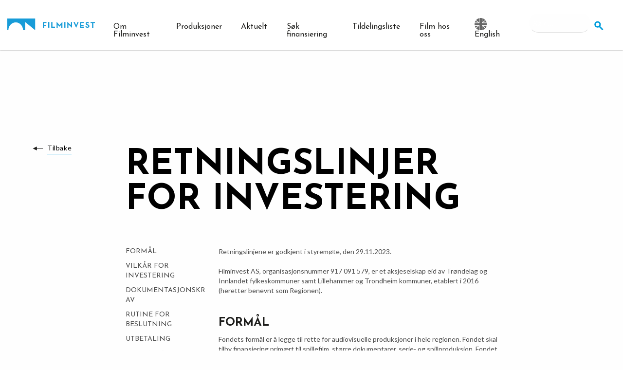

--- FILE ---
content_type: text/html; charset=UTF-8
request_url: https://filminvest.no/retningslinjer-for-investering/
body_size: 15569
content:
<!DOCTYPE html>
<html lang="nb-NO" class="no-js no-svg">
<head>
    <meta charset="UTF-8">
    <meta name="viewport" content="width=device-width, initial-scale=1">

    <link rel="profile" href="http://gmpg.org/xfn/11">

    <meta name='robots' content='index, follow, max-image-preview:large, max-snippet:-1, max-video-preview:-1' />
	<style>img:is([sizes="auto" i], [sizes^="auto," i]) { contain-intrinsic-size: 3000px 1500px }</style>
	
<!-- Google Tag Manager for WordPress by gtm4wp.com -->
<script data-cfasync="false" data-pagespeed-no-defer>
	var gtm4wp_datalayer_name = "dataLayer";
	var dataLayer = dataLayer || [];
</script>
<!-- End Google Tag Manager for WordPress by gtm4wp.com -->
	<!-- This site is optimized with the Yoast SEO plugin v25.9 - https://yoast.com/wordpress/plugins/seo/ -->
	<title>Retningslinjer for investering - Filminvest</title>
	<link rel="canonical" href="https://filminvest.no/retningslinjer-for-investering/" />
	<meta property="og:locale" content="nb_NO" />
	<meta property="og:type" content="article" />
	<meta property="og:title" content="Retningslinjer for investering - Filminvest" />
	<meta property="og:url" content="https://filminvest.no/retningslinjer-for-investering/" />
	<meta property="og:site_name" content="Filminvest" />
	<meta property="article:publisher" content="https://www.facebook.com/filminvest3/" />
	<meta property="article:modified_time" content="2023-12-18T11:44:01+00:00" />
	<meta property="og:image" content="https://filminvest.no/wp-content/uploads/2018/11/troll_kongens_hale.jpg" />
	<meta property="og:image:width" content="1200" />
	<meta property="og:image:height" content="675" />
	<meta property="og:image:type" content="image/jpeg" />
	<meta name="twitter:card" content="summary_large_image" />
	<script type="application/ld+json" class="yoast-schema-graph">{"@context":"https://schema.org","@graph":[{"@type":"WebPage","@id":"https://filminvest.no/retningslinjer-for-investering/","url":"https://filminvest.no/retningslinjer-for-investering/","name":"Retningslinjer for investering - Filminvest","isPartOf":{"@id":"https://filminvest.no/#website"},"datePublished":"2018-08-17T13:21:42+00:00","dateModified":"2023-12-18T11:44:01+00:00","breadcrumb":{"@id":"https://filminvest.no/retningslinjer-for-investering/#breadcrumb"},"inLanguage":"nb-NO","potentialAction":[{"@type":"ReadAction","target":["https://filminvest.no/retningslinjer-for-investering/"]}]},{"@type":"BreadcrumbList","@id":"https://filminvest.no/retningslinjer-for-investering/#breadcrumb","itemListElement":[{"@type":"ListItem","position":1,"name":"Hjem","item":"https://filminvest.no/"},{"@type":"ListItem","position":2,"name":"Retningslinjer for investering"}]},{"@type":"WebSite","@id":"https://filminvest.no/#website","url":"https://filminvest.no/","name":"Filminvest","description":"","potentialAction":[{"@type":"SearchAction","target":{"@type":"EntryPoint","urlTemplate":"https://filminvest.no/?s={search_term_string}"},"query-input":{"@type":"PropertyValueSpecification","valueRequired":true,"valueName":"search_term_string"}}],"inLanguage":"nb-NO"}]}</script>
	<!-- / Yoast SEO plugin. -->


<link rel='dns-prefetch' href='//fonts.googleapis.com' />
<link rel="alternate" type="application/rss+xml" title="Filminvest &raquo; strøm" href="https://filminvest.no/feed/" />
<link rel='stylesheet' id='wp-block-library-css' href='https://filminvest.no/wp-includes/css/dist/block-library/style.min.css?ver=6.8.3' type='text/css' media='all' />
<style id='classic-theme-styles-inline-css' type='text/css'>
/*! This file is auto-generated */
.wp-block-button__link{color:#fff;background-color:#32373c;border-radius:9999px;box-shadow:none;text-decoration:none;padding:calc(.667em + 2px) calc(1.333em + 2px);font-size:1.125em}.wp-block-file__button{background:#32373c;color:#fff;text-decoration:none}
</style>
<style id='global-styles-inline-css' type='text/css'>
:root{--wp--preset--aspect-ratio--square: 1;--wp--preset--aspect-ratio--4-3: 4/3;--wp--preset--aspect-ratio--3-4: 3/4;--wp--preset--aspect-ratio--3-2: 3/2;--wp--preset--aspect-ratio--2-3: 2/3;--wp--preset--aspect-ratio--16-9: 16/9;--wp--preset--aspect-ratio--9-16: 9/16;--wp--preset--color--black: #000000;--wp--preset--color--cyan-bluish-gray: #abb8c3;--wp--preset--color--white: #ffffff;--wp--preset--color--pale-pink: #f78da7;--wp--preset--color--vivid-red: #cf2e2e;--wp--preset--color--luminous-vivid-orange: #ff6900;--wp--preset--color--luminous-vivid-amber: #fcb900;--wp--preset--color--light-green-cyan: #7bdcb5;--wp--preset--color--vivid-green-cyan: #00d084;--wp--preset--color--pale-cyan-blue: #8ed1fc;--wp--preset--color--vivid-cyan-blue: #0693e3;--wp--preset--color--vivid-purple: #9b51e0;--wp--preset--gradient--vivid-cyan-blue-to-vivid-purple: linear-gradient(135deg,rgba(6,147,227,1) 0%,rgb(155,81,224) 100%);--wp--preset--gradient--light-green-cyan-to-vivid-green-cyan: linear-gradient(135deg,rgb(122,220,180) 0%,rgb(0,208,130) 100%);--wp--preset--gradient--luminous-vivid-amber-to-luminous-vivid-orange: linear-gradient(135deg,rgba(252,185,0,1) 0%,rgba(255,105,0,1) 100%);--wp--preset--gradient--luminous-vivid-orange-to-vivid-red: linear-gradient(135deg,rgba(255,105,0,1) 0%,rgb(207,46,46) 100%);--wp--preset--gradient--very-light-gray-to-cyan-bluish-gray: linear-gradient(135deg,rgb(238,238,238) 0%,rgb(169,184,195) 100%);--wp--preset--gradient--cool-to-warm-spectrum: linear-gradient(135deg,rgb(74,234,220) 0%,rgb(151,120,209) 20%,rgb(207,42,186) 40%,rgb(238,44,130) 60%,rgb(251,105,98) 80%,rgb(254,248,76) 100%);--wp--preset--gradient--blush-light-purple: linear-gradient(135deg,rgb(255,206,236) 0%,rgb(152,150,240) 100%);--wp--preset--gradient--blush-bordeaux: linear-gradient(135deg,rgb(254,205,165) 0%,rgb(254,45,45) 50%,rgb(107,0,62) 100%);--wp--preset--gradient--luminous-dusk: linear-gradient(135deg,rgb(255,203,112) 0%,rgb(199,81,192) 50%,rgb(65,88,208) 100%);--wp--preset--gradient--pale-ocean: linear-gradient(135deg,rgb(255,245,203) 0%,rgb(182,227,212) 50%,rgb(51,167,181) 100%);--wp--preset--gradient--electric-grass: linear-gradient(135deg,rgb(202,248,128) 0%,rgb(113,206,126) 100%);--wp--preset--gradient--midnight: linear-gradient(135deg,rgb(2,3,129) 0%,rgb(40,116,252) 100%);--wp--preset--font-size--small: 13px;--wp--preset--font-size--medium: 20px;--wp--preset--font-size--large: 36px;--wp--preset--font-size--x-large: 42px;--wp--preset--spacing--20: 0.44rem;--wp--preset--spacing--30: 0.67rem;--wp--preset--spacing--40: 1rem;--wp--preset--spacing--50: 1.5rem;--wp--preset--spacing--60: 2.25rem;--wp--preset--spacing--70: 3.38rem;--wp--preset--spacing--80: 5.06rem;--wp--preset--shadow--natural: 6px 6px 9px rgba(0, 0, 0, 0.2);--wp--preset--shadow--deep: 12px 12px 50px rgba(0, 0, 0, 0.4);--wp--preset--shadow--sharp: 6px 6px 0px rgba(0, 0, 0, 0.2);--wp--preset--shadow--outlined: 6px 6px 0px -3px rgba(255, 255, 255, 1), 6px 6px rgba(0, 0, 0, 1);--wp--preset--shadow--crisp: 6px 6px 0px rgba(0, 0, 0, 1);}:where(.is-layout-flex){gap: 0.5em;}:where(.is-layout-grid){gap: 0.5em;}body .is-layout-flex{display: flex;}.is-layout-flex{flex-wrap: wrap;align-items: center;}.is-layout-flex > :is(*, div){margin: 0;}body .is-layout-grid{display: grid;}.is-layout-grid > :is(*, div){margin: 0;}:where(.wp-block-columns.is-layout-flex){gap: 2em;}:where(.wp-block-columns.is-layout-grid){gap: 2em;}:where(.wp-block-post-template.is-layout-flex){gap: 1.25em;}:where(.wp-block-post-template.is-layout-grid){gap: 1.25em;}.has-black-color{color: var(--wp--preset--color--black) !important;}.has-cyan-bluish-gray-color{color: var(--wp--preset--color--cyan-bluish-gray) !important;}.has-white-color{color: var(--wp--preset--color--white) !important;}.has-pale-pink-color{color: var(--wp--preset--color--pale-pink) !important;}.has-vivid-red-color{color: var(--wp--preset--color--vivid-red) !important;}.has-luminous-vivid-orange-color{color: var(--wp--preset--color--luminous-vivid-orange) !important;}.has-luminous-vivid-amber-color{color: var(--wp--preset--color--luminous-vivid-amber) !important;}.has-light-green-cyan-color{color: var(--wp--preset--color--light-green-cyan) !important;}.has-vivid-green-cyan-color{color: var(--wp--preset--color--vivid-green-cyan) !important;}.has-pale-cyan-blue-color{color: var(--wp--preset--color--pale-cyan-blue) !important;}.has-vivid-cyan-blue-color{color: var(--wp--preset--color--vivid-cyan-blue) !important;}.has-vivid-purple-color{color: var(--wp--preset--color--vivid-purple) !important;}.has-black-background-color{background-color: var(--wp--preset--color--black) !important;}.has-cyan-bluish-gray-background-color{background-color: var(--wp--preset--color--cyan-bluish-gray) !important;}.has-white-background-color{background-color: var(--wp--preset--color--white) !important;}.has-pale-pink-background-color{background-color: var(--wp--preset--color--pale-pink) !important;}.has-vivid-red-background-color{background-color: var(--wp--preset--color--vivid-red) !important;}.has-luminous-vivid-orange-background-color{background-color: var(--wp--preset--color--luminous-vivid-orange) !important;}.has-luminous-vivid-amber-background-color{background-color: var(--wp--preset--color--luminous-vivid-amber) !important;}.has-light-green-cyan-background-color{background-color: var(--wp--preset--color--light-green-cyan) !important;}.has-vivid-green-cyan-background-color{background-color: var(--wp--preset--color--vivid-green-cyan) !important;}.has-pale-cyan-blue-background-color{background-color: var(--wp--preset--color--pale-cyan-blue) !important;}.has-vivid-cyan-blue-background-color{background-color: var(--wp--preset--color--vivid-cyan-blue) !important;}.has-vivid-purple-background-color{background-color: var(--wp--preset--color--vivid-purple) !important;}.has-black-border-color{border-color: var(--wp--preset--color--black) !important;}.has-cyan-bluish-gray-border-color{border-color: var(--wp--preset--color--cyan-bluish-gray) !important;}.has-white-border-color{border-color: var(--wp--preset--color--white) !important;}.has-pale-pink-border-color{border-color: var(--wp--preset--color--pale-pink) !important;}.has-vivid-red-border-color{border-color: var(--wp--preset--color--vivid-red) !important;}.has-luminous-vivid-orange-border-color{border-color: var(--wp--preset--color--luminous-vivid-orange) !important;}.has-luminous-vivid-amber-border-color{border-color: var(--wp--preset--color--luminous-vivid-amber) !important;}.has-light-green-cyan-border-color{border-color: var(--wp--preset--color--light-green-cyan) !important;}.has-vivid-green-cyan-border-color{border-color: var(--wp--preset--color--vivid-green-cyan) !important;}.has-pale-cyan-blue-border-color{border-color: var(--wp--preset--color--pale-cyan-blue) !important;}.has-vivid-cyan-blue-border-color{border-color: var(--wp--preset--color--vivid-cyan-blue) !important;}.has-vivid-purple-border-color{border-color: var(--wp--preset--color--vivid-purple) !important;}.has-vivid-cyan-blue-to-vivid-purple-gradient-background{background: var(--wp--preset--gradient--vivid-cyan-blue-to-vivid-purple) !important;}.has-light-green-cyan-to-vivid-green-cyan-gradient-background{background: var(--wp--preset--gradient--light-green-cyan-to-vivid-green-cyan) !important;}.has-luminous-vivid-amber-to-luminous-vivid-orange-gradient-background{background: var(--wp--preset--gradient--luminous-vivid-amber-to-luminous-vivid-orange) !important;}.has-luminous-vivid-orange-to-vivid-red-gradient-background{background: var(--wp--preset--gradient--luminous-vivid-orange-to-vivid-red) !important;}.has-very-light-gray-to-cyan-bluish-gray-gradient-background{background: var(--wp--preset--gradient--very-light-gray-to-cyan-bluish-gray) !important;}.has-cool-to-warm-spectrum-gradient-background{background: var(--wp--preset--gradient--cool-to-warm-spectrum) !important;}.has-blush-light-purple-gradient-background{background: var(--wp--preset--gradient--blush-light-purple) !important;}.has-blush-bordeaux-gradient-background{background: var(--wp--preset--gradient--blush-bordeaux) !important;}.has-luminous-dusk-gradient-background{background: var(--wp--preset--gradient--luminous-dusk) !important;}.has-pale-ocean-gradient-background{background: var(--wp--preset--gradient--pale-ocean) !important;}.has-electric-grass-gradient-background{background: var(--wp--preset--gradient--electric-grass) !important;}.has-midnight-gradient-background{background: var(--wp--preset--gradient--midnight) !important;}.has-small-font-size{font-size: var(--wp--preset--font-size--small) !important;}.has-medium-font-size{font-size: var(--wp--preset--font-size--medium) !important;}.has-large-font-size{font-size: var(--wp--preset--font-size--large) !important;}.has-x-large-font-size{font-size: var(--wp--preset--font-size--x-large) !important;}
:where(.wp-block-post-template.is-layout-flex){gap: 1.25em;}:where(.wp-block-post-template.is-layout-grid){gap: 1.25em;}
:where(.wp-block-columns.is-layout-flex){gap: 2em;}:where(.wp-block-columns.is-layout-grid){gap: 2em;}
:root :where(.wp-block-pullquote){font-size: 1.5em;line-height: 1.6;}
</style>
<link rel='stylesheet' id='app-style-css' href='https://filminvest.no/wp-content/themes/filminvest/build/css/app.css?ver=1.2.3' type='text/css' media='all' />
<link rel='stylesheet' id='google-fonts-css' href='https://fonts.googleapis.com/css?family=Josefin+Sans%3A300%2C400%2C700%7CLato%3A400%2C400i%2C700&#038;ver=1.2.3' type='text/css' media='all' />
<script type="text/javascript" src="https://filminvest.no/wp-includes/js/jquery/jquery.min.js?ver=3.7.1" id="jquery-core-js"></script>
<script type="text/javascript" src="https://filminvest.no/wp-includes/js/jquery/jquery-migrate.min.js?ver=3.4.1" id="jquery-migrate-js"></script>
<script type="text/javascript" id="analytify-events-tracking-js-extra">
/* <![CDATA[ */
var analytify_events_tracking = {"ajaxurl":"https:\/\/filminvest.no\/wp-admin\/admin-ajax.php","tracking_mode":"gtag","ga_mode":"ga4","tracking_code":"G-JRXY8E7X0Q","is_track_user":"1","root_domain":"filminvest.no","affiliate_link":"","download_extension":"zip|mp3*|mpe*g|pdf|docx*|pptx*|xlsx*|rar*","anchor_tracking":""};
/* ]]> */
</script>
<script type="text/javascript" src="https://filminvest.no/wp-content/plugins/wp-analytify-pro/inc/modules/events-tracking/assets/js/analytify-events-tracking.min.js?ver=7.0.4" id="analytify-events-tracking-js"></script>
<link rel="https://api.w.org/" href="https://filminvest.no/wp-json/" /><link rel="alternate" title="JSON" type="application/json" href="https://filminvest.no/wp-json/wp/v2/pages/310" /><link rel="EditURI" type="application/rsd+xml" title="RSD" href="https://filminvest.no/xmlrpc.php?rsd" />
<link rel='shortlink' href='https://filminvest.no/?p=310' />
<link rel="alternate" title="oEmbed (JSON)" type="application/json+oembed" href="https://filminvest.no/wp-json/oembed/1.0/embed?url=https%3A%2F%2Ffilminvest.no%2Fretningslinjer-for-investering%2F" />
<link rel="alternate" title="oEmbed (XML)" type="text/xml+oembed" href="https://filminvest.no/wp-json/oembed/1.0/embed?url=https%3A%2F%2Ffilminvest.no%2Fretningslinjer-for-investering%2F&#038;format=xml" />

<!-- Google Tag Manager for WordPress by gtm4wp.com -->
<!-- GTM Container placement set to automatic -->
<script data-cfasync="false" data-pagespeed-no-defer>
	var dataLayer_content = {"visitorLoginState":"logged-out","visitorType":"visitor-logged-out","pagePostType":"page","pagePostType2":"single-page","pagePostAuthor":"Filminvest"};
	dataLayer.push( dataLayer_content );
</script>
<script data-cfasync="false" data-pagespeed-no-defer>
(function(w,d,s,l,i){w[l]=w[l]||[];w[l].push({'gtm.start':
new Date().getTime(),event:'gtm.js'});var f=d.getElementsByTagName(s)[0],
j=d.createElement(s),dl=l!='dataLayer'?'&l='+l:'';j.async=true;j.src=
'//www.googletagmanager.com/gtm.js?id='+i+dl;f.parentNode.insertBefore(j,f);
})(window,document,'script','dataLayer','GTM-WWPGCT3');
</script>
<!-- End Google Tag Manager for WordPress by gtm4wp.com --><link rel="apple-touch-icon" sizes="180x180" href="/wp-content/uploads/fbrfg/apple-touch-icon.png">
<link rel="icon" type="image/png" sizes="32x32" href="/wp-content/uploads/fbrfg/favicon-32x32.png">
<link rel="icon" type="image/png" sizes="16x16" href="/wp-content/uploads/fbrfg/favicon-16x16.png">
<link rel="manifest" href="/wp-content/uploads/fbrfg/site.webmanifest">
<link rel="mask-icon" href="/wp-content/uploads/fbrfg/safari-pinned-tab.svg" color="#5bbad5">
<link rel="shortcut icon" href="/wp-content/uploads/fbrfg/favicon.ico">
<meta name="msapplication-TileColor" content="#2b5797">
<meta name="msapplication-config" content="/wp-content/uploads/fbrfg/browserconfig.xml">
<meta name="theme-color" content="#ffffff"><!-- Denne koden er lagt til av Analytify (7.0.4) https://analytify.io/ !-->
			<script async src="https://www.googletagmanager.com/gtag/js?id=?G-JRXY8E7X0Q"></script>
			<script>
			window.dataLayer = window.dataLayer || [];
			function gtag(){dataLayer.push(arguments);}
			gtag('js', new Date());

			const configuration = JSON.parse( '{"anonymize_ip":"false","forceSSL":"false","allow_display_features":"false","debug_mode":true}' );
			const gaID = 'G-JRXY8E7X0Q';

			
			gtag('config', gaID, configuration);

			
			</script>

			<!-- Denne koden er lagt til av Analytify (7.0.4) !--></head>

<body class="wp-singular page-template-default page page-id-310 wp-theme-filminvest">
    
<!-- GTM Container placement set to automatic -->
<!-- Google Tag Manager (noscript) -->
				<noscript><iframe src="https://www.googletagmanager.com/ns.html?id=GTM-WWPGCT3" height="0" width="0" style="display:none;visibility:hidden" aria-hidden="true"></iframe></noscript>
<!-- End Google Tag Manager (noscript) -->
    <header class="site-header">
		<a class="skip-link screen-reader-text" href="#content">Gå til innholdet</a>
		<a class="skip-link screen-reader-text screen-reader-font-size" href="#">
			Forstørre skrift			<div class="tip-container">
				<p class="tip-text">
					PC: Hold Ctrl-tasten nede og trykk på + for å forstørre eller - for å forminske.</p>
				<p class="tip-text">
					Mac: Hold Cmd-tasten (Command) nede og trykk på + for å forstørre eller - for å forminske.</p>
			</div>
		</a>
		<nav class="site-navigation grid-x">
			<button class="site-navigation__menu-bars" id="menu-toggle" title="Toggle menu">
				<span class="bar bar1"></span>
				<span class="bar bar2"></span>
				<span class="bar bar3"></span>
			</button>

			<div class="small-8 xlarge-2 cell site-navigation__logo-column">
				<a href="https://filminvest.no" class="site-navigation__logo-column__logo-link">
					<svg data-name="Layer 2" xmlns="http://www.w3.org/2000/svg" viewBox="0 0 1156.6 154.2"><defs><style>.logo-cls-1{fill:#189cd8;}</style></defs><title>Filminvest</title><path class="logo-cls-1" d="M368,154.2V0H0V154H14.3c.2-55,43.6-102,97-102h.6c53,0,95.8,47,96,102h28V47.1Z"/><path class="logo-cls-1" d="M469.1,46.2h48.5V59.8h-33V84.7h30V98.5h-30v22.9H469.1Z"/><path class="logo-cls-1" d="M539.8,46.2h15.5v75.3H539.8Z"/><path class="logo-cls-1" d="M580.1,46.2h15.5v61.7h34.1v13.6H580.1Z"/><path class="logo-cls-1" d="M651.1,45.5h1.2l37.1,40.7,36.5-40.7h1.3v76H712.3V93.3c0-5.1.5-13.2.5-13.2a118.75,118.75,0,0,1-8.1,10.6l-15,16.7h-1.4L673.4,90.7c-2.9-3.4-5.6-7-8.1-10.6,0,0,.5,8.1.5,13.2v28.2H651v-76Z"/><path class="logo-cls-1" d="M752.2,46.2h15.5v75.3H752.2Z"/><path class="logo-cls-1" d="M814.8,86.5a110.6,110.6,0,0,1-9-10.3q.9,6.9,1.2,13.8v31.6H792.5v-76H794l38,35.7a109.58,109.58,0,0,1,8.9,10.3s-1-8.5-1-13.7V46.3h14.5v75.9h-1.6Z"/><path class="logo-cls-1" d="M873.4,46.2H890l13,29a162.39,162.39,0,0,1,5.9,17,148.05,148.05,0,0,1,5.8-17l12.6-29h15.1l-33,75.9h-1.6Z"/><path class="logo-cls-1" d="M961.3,46.2h49.8V59.8H976.8V83.7H1007V97H976.8v10.9h35.9v13.6H961.3Z"/><path class="logo-cls-1" d="M1029.9,106.7l12.6-7.3c3.3,5.4,7.6,9.4,15.3,9.4,6.4,0,10.5-3.2,10.5-7.6,0-5.3-4.2-7.2-11.3-10.3l-3.9-1.7c-11.2-4.8-18.6-10.7-18.6-23.4,0-11.6,8.9-20.5,22.7-20.5,9.8,0,16.9,3.4,22,12.4l-12.1,7.8c-2.7-4.8-5.5-6.6-10-6.6s-7.4,2.9-7.4,6.6c0,4.6,2.9,6.5,9.5,9.4l3.9,1.7c13.2,5.6,20.6,11.4,20.6,24.4,0,13.9-11,21.6-25.7,21.6C1043.8,122.5,1034.5,115.7,1029.9,106.7Z"/><path class="logo-cls-1" d="M1119.7,59.9h-21.5V46.3h58.4V59.9h-21.5v61.7h-15.5Z"/></svg>				</a>
			</div>
			<div class="small-12 xlarge-8 cell site-navigation__menu-column">
				<div class="menu-hovedmeny-container"><ul id="menu-hovedmeny" class="menu"><li id="menu-item-297" class="menu-item menu-item-type-post_type menu-item-object-page menu-item-297"><a href="https://filminvest.no/om-filminvest/">Om Filminvest</a><i class="arrow"></i></li>
<li id="menu-item-783" class="menu-item menu-item-type-custom menu-item-object-custom menu-item-783"><a href="https://filminvest.no/produksjoner/">Produksjoner</a><i class="arrow"></i></li>
<li id="menu-item-298" class="menu-item menu-item-type-post_type menu-item-object-page menu-item-298"><a href="https://filminvest.no/aktuelt/">Aktuelt</a><i class="arrow"></i></li>
<li id="menu-item-299" class="menu-item menu-item-type-post_type menu-item-object-page menu-item-299"><a href="https://filminvest.no/sok-finansiering/">Søk finansiering</a><i class="arrow"></i></li>
<li id="menu-item-1053" class="menu-item menu-item-type-post_type menu-item-object-page menu-item-1053"><a href="https://filminvest.no/tildelingsliste/">Tildelingsliste</a><i class="arrow"></i></li>
<li id="menu-item-301" class="menu-item menu-item-type-post_type menu-item-object-page menu-item-301"><a href="https://filminvest.no/film-hos-oss/">Film hos oss</a><i class="arrow"></i></li>
<li id="menu-item-302" class="english menu-item menu-item-type-post_type menu-item-object-page menu-item-302"><a href="https://filminvest.no/about-filminvest/">English</a><i class="arrow"></i></li>
</ul></div>			</div>
			<div class="small-12 xlarge-2 cell site-navigation__search-column">
				<form role="search" method="get" class="search-form" action="https://filminvest.no/">
				<label>
					<span class="screen-reader-text">Søk etter:</span>
					<input type="search" class="search-field" placeholder="Søk &hellip;" value="" name="s" />
				</label>
				<input type="submit" class="search-submit" value="Søk" />
			</form>			</div>
		</nav>
    </header>

    <div id="content">	<main class="site-main" role="main">
		
<article class="post-310 page type-page status-publish hentry">
	<div class="entry-thumbnail">
			</div>
	<div class="entry-wrapper">

		<div class="grid-container back-link-container">
			<a href="https://filminvest.no" class="back-link" alt="Gå tilbake"><span>Tilbake</span></a>		</div>
		
		<div class="grid-container">
	<header class="entry-header grid-x">
		<div class="small-12 large-8 large-offset-2 cell medium-order-2">
			<span class="entry-header__extra"></span>
			<h1 class="entry-header__title">Retningslinjer for investering</h1>
			<div class="entry-content__excerpt">
							</div>
		</div>

		<div class="small-12 large-11 cell medium-order-1">

					</div>
	</header>
</div>
		<div class="entry-content page-sections">
						    
			        <section class="page-sections__item page-sections__item--content-with-menu">

	
    <div class="grid-container grid-x">
        <div class="small-12 medium-3 large-2 large-offset-2 cell">
            <nav class="entry-menu">
                <ul class="entry-menu__list">
                    <li class="entry-menu__list__item"><a href="#part-0">FORMÅL</a></li><li class="entry-menu__list__item"><a href="#part-1">VILKÅR FOR INVESTERING</a></li><li class="entry-menu__list__item"><a href="#part-2">DOKUMENTASJONSKRAV</a></li><li class="entry-menu__list__item"><a href="#part-3">RUTINE FOR BESLUTNING</a></li><li class="entry-menu__list__item"><a href="#part-4">UTBETALING</a></li><li class="entry-menu__list__item"><a href="#part-5">OPPFØLGING</a></li><li class="entry-menu__list__item"><a href="#part-6">RETTIGHETER OG INNTEKTER</a></li><li class="entry-menu__list__item"><a href="#part-7">KREDITERING</a></li><li class="entry-menu__list__item"><a href="#part-8">INFORMASJON OG MARKEDSFØRING </a></li><li class="entry-menu__list__item"><a href="#part-9">PREMIEREVISNING</a></li><li class="entry-menu__list__item"><a href="#part-10">ANNET</a></li>                </ul>
            </nav>
        </div>
        <div class="small-12 medium-8 large-6 cell">
            <p>Retningslinjene er godkjent i styremøte, den 29.11.2023.  </p>
<p>Filminvest AS, organisasjonsnummer 917 091 579, er et aksjeselskap eid av Trøndelag og Innlandet fylkeskommuner samt Lillehammer og Trondheim kommuner, etablert i 2016 (heretter benevnt som Regionen).  </p>
<h3 class="page-sections__item__title page-sections__item--content-with-menu__title" id="part-0">FORMÅL</h3><p>Fondets formål er å legge til rette for audiovisuelle produksjoner i hele regionen. Fondet skal tilby finansiering primært til spillefilm, større dokumentarer, serie- og spillproduksjon. Fondet skal tilby finansiering og bidra til realisering av produksjoner i samarbeid med regional bransje. Filminvest AS kan ikke utdele utbytte, og har ikke økonomisk gevinst som formål. Overskudd ved driften skal anvendes til å realisere de formål som er angitt ovenfor.</p>
<h3 class="page-sections__item__title page-sections__item--content-with-menu__title" id="part-1">VILKÅR FOR INVESTERING</h3><ul class="ul1">
<li class="li1">Regional tilknytning gjennom historier og bruk av regionale ressurser.</li>
<li class="li1">Produksjonens bidrag til kompetanseheving og utvikling av regionens audiovisuelle bransje.</li>
</ul>
<p class="p2">Det forventes at omsetningen i regionen overstiger 160% av fondets innsats i prosjektet, hvorav minst 100% benyttes som lønn til filmarbeidere folkeregistrert og bosatt i regionen.</p>
<ul class="ul1">
<li class="li1">Produksjonens kommersielle potensial, målt som sannsynlighet for økonomisk avkastning.</li>
<li class="li3">Prosjektets kvalitet målt i kunstnerisk innhold, mangfold, inkludering, likestilling og bærekraft.</li>
<li class="li3">Prosjektets evne til å profilere regionen nasjonalt og internasjonalt.</li>
<li class="li3">Produsentens tidligere resultater, gjennomføringsevne og fremtidige ambisjoner.</li>
<li class="li1">Produksjonsselskaper med forretningsadresse i regionen prioriteres.</li>
</ul>
<h3 class="page-sections__item__title page-sections__item--content-with-menu__title" id="part-2">DOKUMENTASJONSKRAV</h3><p class="p1">Før beslutning om deltagelse kan fattes, må fondet motta følgende dokumenter:</p>
<ul class="ul1">
<li class="li2"><span class="s2">CV for produksjonsselskap og nøkkelperson, produksjonsbeskrivelse (med manus, reginotat og produsentnotat), endelig produksjonsbudsjett i standard kalkyleskjema, finansieringsplan med spesifisert offentlig og privat andel, markedsstrategi og lanseringsbudsjett, inntektsprognose, distribusjonsavtaler og fremdriftsplan.</span></li>
<li class="li2"><span class="s2">Oversikt over stab og skuespillere i regionen, med spesifisering av regional omsetning. Filminvest vil foreta en skjønnsmessig vurdering av hva som godkjennes som forbruk i regionens audiovisuelle </span><span class="s2">sektor. Det skal oppgis spend både innen audiovisuell sektor og andre næringer i regionen. </span></li>
</ul>
<h3 class="page-sections__item__title page-sections__item--content-with-menu__title" id="part-3">RUTINE FOR BESLUTNING</h3><ul class="ul1">
<li class="li1">Alle søknader om investering vurderes og behandles ut fra formelle krav og kunstnerisk innhold. Beslutning om investeringer vedtas av Filminvest sitt styre, etter innstilling fra daglig leder.</li>
<li class="li1">Filminvest deltar som co-produsent og utarbeider co-produksjonsavtale mellom Filminvest og hovedprodusent.</li>
<li class="li1">Filminvest kan normalt ikke investere mer enn 2 millioner i et enkeltprosjekt.</li>
</ul>
<h3 class="page-sections__item__title page-sections__item--content-with-menu__title" id="part-4">UTBETALING</h3><ul class="ul1">
<li class="li1">Utbetaling skjer normalt i fire rater:
<ul class="ul1">
<li class="li1">Første rate ved dokumentert fullfinansiering og opptaksstart</li>
<li class="li1">Andre rate ved avsluttet innspilling</li>
<li class="li1">Tredje rate ved ferdig godkjent A-kopi, kreditering samt revisorgodkjent rapport som viser regionalt forbruk.</li>
<li class="li1">Fjerde rate ved fremlagt revidert sluttregnskap innen 6. måneder etter premiere.</li>
</ul>
</li>
</ul>
<h3 class="page-sections__item__title page-sections__item--content-with-menu__title" id="part-5">OPPFØLGING</h3><ul class="ul1">
<li class="li1">Filminvest skal inviteres til påsyn og meningsutveksling når en grovklipp/betaversjon eller tilsvarende foreligger, og ha rett til å komme med innspill innen prosjektets endelige versjon foreligger.</li>
<li class="li1">Hovedprodusenten skal føre ansvarlig regnskap gjeldende produksjonen, og på oppfordring gi Filminvest eller den Filminvest oppnevner som sin representant, innsyn i dette.</li>
</ul>
<h3 class="page-sections__item__title page-sections__item--content-with-menu__title" id="part-6">RETTIGHETER OG INNTEKTER</h3><ul class="ul1">
<li class="li1">Filminvest vil gjennom co-produksjonsavtalen ha rett til tilbakebetaling av investeringen samt avtalt avkastning på denne i 1. prioritet fra filmens inntekter (fra 1.- første krone), med mindre annet avtales.</li>
<li class="li1">Filminvest sin andel av tilbakebetaling skal skje i samme relative prosentandel og med samme progresjon (pro rata pari passu) som samtlige øvrige investorer.</li>
<li class="li1">Prosjektets inntektsforvaltning skal skje gjennom et eget uavhengig selskap, såkalt Collecting agent som har dette som sin hovedvirksomhet.</li>
</ul>
<h3 class="page-sections__item__title page-sections__item--content-with-menu__title" id="part-7">KREDITERING</h3><ul class="ul1">
<li class="li1">Filminvest skal krediteres som co-produsent i produksjonens for- og ettertekster samt i alt trykt og digitalt materiale der produksjonen presenteres og markedsføres. Denne krediteringen skal være av tilsvarende størrelse og eksponering som øvrige investorer, og ellers følge bransjestandard. I tillegg skal daglig leder for Filminvest og/eller en annen person utnevnt av denne krediteres i filmens sluttekst. Dersom andre er kreditert med logo, skal også Filminvest krediteres med logo.</li>
<li class="li1">Krediteringen skal godkjennes skriftlig av Filminvest.</li>
</ul>
<h3 class="page-sections__item__title page-sections__item--content-with-menu__title" id="part-8">INFORMASJON OG MARKEDSFØRING </h3><ul class="ul1">
<li class="li1">Når Filminvest har truffet endelig beslutning om deltagelse i en produksjon vil dette bli offentliggjort på fondets nettsider og gjennom kunngjøring i media. En kort beskrivelse av prosjektet sammen med produksjonens tittel, samt navn på produksjons- selskaper, regissør, forfatter og sentrale aktører vil bli offentliggjort.</li>
<li class="li1">Filminvest skal i samråd med hovedprodusenten utarbeide en plan for sitt mediearbeid gjennom produksjonsperioden, der det også kan bli aktuelt å arrangere en pressedag.</li>
</ul>
<h3 class="page-sections__item__title page-sections__item--content-with-menu__title" id="part-9">PREMIEREVISNING</h3><ul class="ul1">
<li class="li1">Som hovedregel skal det gjennomføres premierevisning av produksjonen i regionen. Produksjonen skal dekke eventuelle kostnader i den forbindelse, og det er ønskelig at sentrale aktører deltar.</li>
</ul>
<h3 class="page-sections__item__title page-sections__item--content-with-menu__title" id="part-10">ANNET</h3><p>&nbsp;</p>
<p>Vi ber alle søkere kontakte administrasjonen direkte ved forespørsler om investering. Søknad rettes i neste omgang til fondets administrasjon via systemet regportal.no. Det er ingen søknadsfrister. Forventet behandlingstid er 4-6 uker og knyttes opp mot styremøte for vedtak. Se kalender på våre nettsider for styremøtedatoer. Alle vedtak fattes av Filminvest sitt styre. Det kan gjøres unntak fra de ovennevnte bestemmelser ved vurdering av enkeltproduksjoner. Eventuelle unntak fra bestemmelsene kan gjøres av Filminvest når det kan påvises at produksjonens helhetlige bidrag til utvikling av den regionale audiovisuelle bransjen er positiv.</p>
        </div>
    </div>

</section>
			    
			        
			    
			
						    <div class="grid-container grid-x">
			    	<div class="small-12 medium-8 medium-offset-2 large-6 large-offset-4 cell">
			    		<div class="page-sections__item">
			    			

			    		</div>
			    	</div>
			    </div>
			
			<section class="project-box no-margin"><div class="grid-container"><h2 class="project-box__title project-box__title--white">Våre produksjoner</h2><div class="grid-x grid-margin-x"><article class="project-box__item cell small-12 medium-6"><a href="https://filminvest.no/produksjoner/min-forste-kjaerlighet/" rel="bookmark" class="image-overlay image-overlay--dark"><img width="569" height="317" src="https://filminvest.no/wp-content/uploads/2026/01/skjermbilde-2026-01-14-kl--14-27-23-569x317.png" class="attachment-project-small size-project-small wp-post-image" alt="" decoding="async" fetchpriority="high" srcset="https://filminvest.no/wp-content/uploads/2026/01/skjermbilde-2026-01-14-kl--14-27-23-569x317.png 569w, https://filminvest.no/wp-content/uploads/2026/01/skjermbilde-2026-01-14-kl--14-27-23-1024x573.png 1024w, https://filminvest.no/wp-content/uploads/2026/01/skjermbilde-2026-01-14-kl--14-27-23-639x357.png 639w, https://filminvest.no/wp-content/uploads/2026/01/skjermbilde-2026-01-14-kl--14-27-23-1169x654.png 1169w" sizes="(max-width: 569px) 100vw, 569px" /></a><h3 class="project-box__item__title">Min første kjærlighet</h3></article><article class="project-box__item cell small-12 medium-6"><a href="https://filminvest.no/produksjoner/spor/" rel="bookmark" class="image-overlay image-overlay--dark"><img width="569" height="317" src="https://filminvest.no/wp-content/uploads/2025/12/hilde_plakatbilde-jpg-569x317.jpeg" class="attachment-project-small size-project-small wp-post-image" alt="" decoding="async" srcset="https://filminvest.no/wp-content/uploads/2025/12/hilde_plakatbilde-jpg-569x317.jpeg 569w, https://filminvest.no/wp-content/uploads/2025/12/hilde_plakatbilde-jpg-1920x1073.jpeg 1920w, https://filminvest.no/wp-content/uploads/2025/12/hilde_plakatbilde-jpg-1024x573.jpeg 1024w, https://filminvest.no/wp-content/uploads/2025/12/hilde_plakatbilde-jpg-639x357.jpeg 639w, https://filminvest.no/wp-content/uploads/2025/12/hilde_plakatbilde-jpg-1169x654.jpeg 1169w" sizes="(max-width: 569px) 100vw, 569px" /></a><h3 class="project-box__item__title">Spor</h3></article></div><div class="project-box__archive-button"><a href="https://filminvest.no/produksjoner/" title="Se arkiv" class="button secondary">Se våre produksjoner</a></div></div></div></section>		</div>

	    <footer class="entry-footer grid-container">
		    	    </footer>
		
</article>	</main>
<div style="display: none"><style>
		.cc-window { z-index: 99998} 
		.cc-link {padding: 0}
		.iziModal-header-title {
			color: #EEE !important
		}
		.iziModal-content h1, .iziModal-content h2, .iziModal-content h3 {
			text-transform: none !important;
		}
		#privacy-modal, #privacy-modal * {
			font-family: Helvetica, Calibri, Arial, sans-serif !important;
			color: #222;
			line-height: 1.4 !important;
		}
		.iziModal-content a {
			text-decoration: underline !important;
		}
		
		#privacy-modal form {
			margin-top: 30px;
		}

		#privacy-modal form input[type=submit] {
			background-color: rgb(37, 37, 37) !important;
			color: #fff !important;
			text-transform: none !important;
			letter-spacing: 0px !important;
			border-radius: 0px !important;
			padding: 10px 20px !important;
		}
		
		#privacy-modal h2.iziModal-header-title {
			font-size: 15px;
			color: #EEE ;
		}
		
		#privacy-modal h1, #privacy-modal h2, #privacy-modal h3, #privacy-modal h4 {
			font-size: 15px;
			font-weight: bold;
		}
		#privacy-modal h2 {
			margin-top: 0.2em;
			margin-bottom: 0.2em;
			padding: 0;
		} 
		#privacy-modal h3, #privacy-modal h4 {
			margin-top: 0.8em;
			margin-bottom: 0.8em;
			padding: 0;
		}
		#privacy-modal {
			font-size: 14px;
		}
		
		@media (min-width: 800px) {
			#privacy-modal h1, #privacy-modal h2, #privacy-modal h3, #privacy-modal h4 {
				font-size: 17px;
			}
			#privacy-modal {
				font-size: 16px;
			}
		}
		
		@media (min-width: 1000px) {
			#privacy-modal h1, #privacy-modal h2, #privacy-modal h3, #privacy-modal h4 {
				font-size: 20px;
			}
			#privacy-modal {
				font-size: 18px;
			}
		}
		</style><div id="privacy-modal" aria-hidden="true" data-lenis-prevent><h3><b>Personvernerklæring</b></h3>
<span>Personvernerklæringen handler om hvordan denne nettsiden samler inn og bruker informasjon om besøkende. Erklæringen inneholder informasjon du har krav på når det samles inn opplysninger fra nettstedet vårt, og generell informasjon om hvordan vi behandler personopplysninger.</span>

<span>Juridisk eier av nettsiden er behandlingsansvarlig for virksomhetens behandling av personopplysninger. Det er frivillig for de som besøker nettsidene å oppgi personopplysninger i forbindelse med tjenester som å motta nyhetsbrev og benytte del- og tipstjenesten. Behandlingsgrunnlaget er samtykke fra den enkelte, med mindre annet er spesifisert.</span>
<h4><b>1. Webanalyse og informasjonskapsler (cookies)</b></h4>
<span>Som en viktig del av arbeidet med å lage et brukervennlig nettsted, ser vi på brukermønsteret til de som besøker nettstedet. For å analysere informasjonen, bruker vi analyseverktøyet <a rel="external" href="http://www.google.com/analytics/">Google Analytics</a>. </span>

<span>Google Analytics bruker informasjonskapsler/cookies (små tekstfiler som nettstedet lagrer på brukerens datamaskin), som registrerer brukernes IP-adresse, og som gir informasjon om den enkelte brukers bevegelser på nett. Eksempler på hva statistikken gir oss svar på er; hvor mange som besøker ulike sider, hvor lenge besøket varer, hvilke nettsteder brukerne kommer fra og hvilke nettlesere som benyttes. Ingen av informasjonskapslene gjør at vi kan knytte informasjon om din bruk av nettstedet til deg som enkeltperson.</span>

<span>Informasjonen som samles inn av Google Analytics, lagres på Googles servere i USA. Mottatte opplysninger er underlagt <a rel="external" href="http://www.google.com/intl/no/policies/privacy/">Googles retningslinjer for personvern</a>.</span>

<span>En IP-adresse er definert som en personopplysning fordi den kan spores tilbake til en bestemt maskinvare og dermed til en enkeltperson. Vi bruker Google Analytics sin sporingskode som <a rel="external" href="https://support.google.com/analytics/answer/2763052?hl=en">anonymiserer IP-adressen</a> før informasjonen lagres og bearbeides av Google. Dermed kan ikke den lagrede IP-adressen brukes til å identifisere den enkelte brukeren.</span>
<h4><b>2. Søk</b></h4>
<span>Hvis nettsiden har søkefunksjon så lagrer informasjon om hvilke søkeord brukerne benytter i Google Analytics. Formålet med lagringen er å gjøre informasjonstilbudet vårt bedre. Bruksmønsteret for søk lagres i aggregert form. Det er bare søkeordet som lagres, og de kan ikke kobles til andre opplysninger om brukerne, slik som til IP-adressene.</span>
<h4><b>3. Del/tips-tjenesten</b></h4>
<span>Funksjonen "Del med andre" kan brukes til å videresende lenker til nettstedet på e-post, eller til å dele innholdet på sosiale nettsamfunn. Opplysninger om tips logges ikke hos oss, men brukes kun der og da til å legge inn tipset hos nettsamfunnet. Vi kan imidlertid ikke garantere at nettsamfunnet ikke logger disse opplysningene. Alle slike tjenester bør derfor brukes med vett. Dersom du benytter e-postfunksjonen, bruker vi bare de oppgitte e-postadressene til å sende meldingen videre uten noen form for lagring.</span>
<h4><b>4. Nyhetsbrev</b></h4>
<span>Nettsiden kan sende ut nyhetsbrev via epost hvis du har registrert deg for å motta dette. For at vi skal kunne sende e-post må du registrere en e-postadresse. Mailchimp er databehandler for nyhetsbrevet. E-postadressen lagres i en egen database, deles ikke med andre og slettes når du sier opp abonnementet. E-postadressen slettes også om vi får tilbakemelding om at den ikke er aktiv. </span>
<h4><b>5. Påmelding, skjema</b></h4>
<span>Nettsiden kan ha skjema for påmelding, kontaktskjema eller andre skjema. Disse skjemaene er tilgjengeliggjort for publikum for å utføre de oppgaver de er ment å gjøre. </span>

<span>Påmeldingsskjema er for at besøkende kan melde seg på eller registrere seg.</span>

<span>Kontaktskjema er for at besøkende enkelt kan sende en melding til nettsidens kontaktperson.</span>

<span>Vi ber da om navnet på innsender og kontaktinformasjon til denne. Personopplysninger vi mottar blir ikke benyttet til andre formål enn å svare på henvendelsen.</span>

<span>Skjema sendes som epost via Mailgun som tredjepartsløsning. Hele innsendelen blir lagret hos Mailgun i 24 timer. Mellom 24 timer og 30 dager er det kun mailheader som blir oppbevart før innsendelsen blir slettet etter 30 dager. Årsaken til denne lagringen er for å bekrefte om eposter blir sendt fra nettsiden og videresendt til riktig mottaker. </span>

<span>Når eposten er mottatt av mottaker så er det opp til mottaker å avgjøre Databehandlingsbehovet av eposten.</span>
<h4><b>6. Side- og tjenestefunksjonalitet</b></h4>
<span>Det blir brukt informasjonskapsler i drift og presentasjon av data fra nettsteder. Slike informasjonskapsler kan inneholde informasjon om språkkode for språk valgt av brukeren. Det kan være informasjonskapsler med informasjon som støtter om lastbalanseringen av systemet slik at alle brukere blir sikret en best mulig opplevelse. Ved tjenester som krever innlogging eller søk kan det bli brukt informasjonskapsler som sikrer at tjenesten presenterer data til rett mottaker.</span>
<h4><b>7. Hvordan håndtere informasjonskapsler i din nettleser</b></h4>
<span>På <a rel="external" href="http://www.nettvett.no/">www.nettvett.no</a> kan du lese om hvordan du <a rel="external" href="https://nettvett.no/slik-administrer-du-informasjonskapsler/">stiller inn nettleseren for å godta/avvise informasjonskapsler,</a> og få <a rel="external" href="https://nettvett.no/veiledninger/sikrere-bruk/internett/">tips til sikrere bruk av internett</a>.</span><br/></div></div>		</div>
		
		<footer class="site-footer" role="contentinfo">

			<div class="grid-container">
				<aside class="widget-area grid-x grid-padding-x" role="complementary">

					<section class="widget small-12 medium-4 large-2 cell">
						<h4 class="widget__title">Besøksadresser</h4>
						<p>Stortorget 1<br />
2609 Lillehammer</p>
<p>Kjøpmannsgt. 35<br />
7011 Trondheim</p>
					</section>

					<section class="widget small-12 medium-4 large-2 cell">
						<h4 class="widget__title">Postadresse</h4>
						<p>Filminvest AS<br />
Stortorget 1<br />
2609 Lillehammer</p>

						<h4 class="widget__title">Kontakt oss</h4>
						<ul class="contact-info"><li><a href="mailtofond@filminvest.no" alt="Send oss e-post">fond@filminvest.no</a></li><li>Org. nr.: 917 091 579</li></ul>					</section>

											<section class="widget small-12 medium-4 large-2 cell">
							<h4 class="widget__title">Følg oss på</h4>
							<p><a href="https://www.facebook.com/filminvest3/" title="Se vår Facebook-side" target="_blank" class="svg-link">
								<svg data-name="Layer 1" xmlns="http://www.w3.org/2000/svg" xmlns:xlink="http://www.w3.org/1999/xlink" viewBox="0 0 16 16"><defs><style>.facebook-cls-1{opacity:0.65;}.cls-2{isolation:isolate;}</style></defs><title>Facebook ikon</title><g class="facebook-cls-1"><g><g><g><image class="cls-2" width="58" height="58" transform="scale(0.28)" xlink:href="[data-uri]"/></g></g></g></g></svg>								<span>Facebook</span>
							</a></p>
						</section>
					
					<section class="widget small-12 medium-12 large-6 cell">
						<h4 class="widget__title">Støttet av</h4>
												<div class="footer-gallery">
															<img src="https://filminvest.no/wp-content/uploads/2018/08/trondelag_fylkeskommune_norsk_graa_staaende-78x66.png" alt="">
															<img src="https://filminvest.no/wp-content/uploads/2018/08/image-19-44x66.png" alt="">
															<img src="https://filminvest.no/wp-content/uploads/2020/01/innlandet_fylkeskommune_mono_svart_rgb-162x66.png" alt="">
															<img src="https://filminvest.no/wp-content/uploads/2018/08/image-20.png" alt="">
															<img src="https://filminvest.no/wp-content/uploads/2018/08/kud2cbm-128x66.png" alt="">
													</div>
						
						<h4 class="widget__title">Medlem av</h4>
												<div class="footer-gallery">
															<img src="https://filminvest.no/wp-content/uploads/2018/08/cineregio_logo_pos_graa.png" alt="">
															<img src="https://filminvest.no/wp-content/uploads/2018/09/filmreg-logo.png" alt="">
													</div>
											</section>
				</aside>
			</div>
	
			<div class="site-info">
				Built with <a href="https://wordpress.org" class="site-info__link" title="Visit the WordPress website" target="_blank"
			rel="nofollow">
			WordPress</a> by <a href="https://smartmedia.no/" class="site-info__link" target="_blank" title="Visit our website" rel="nofollow">Smart Media AS</a>
				<span class="sep">&bull;</span>

				Designet av <a href="http://klippoglim.no/" target="_blank" title="Besøk vår nettside" rel="nofollow">Klipp og Lim</a>
				<span class="sep">&bull;</span>
				
				<a href="#" class="privacy-trigger">Personvernerklæring</a>
			</div>
		</footer>

		<script type="speculationrules">
{"prefetch":[{"source":"document","where":{"and":[{"href_matches":"\/*"},{"not":{"href_matches":["\/wp-*.php","\/wp-admin\/*","\/wp-content\/uploads\/*","\/wp-content\/*","\/wp-content\/plugins\/*","\/wp-content\/themes\/filminvest\/*","\/*\\?(.+)"]}},{"not":{"selector_matches":"a[rel~=\"nofollow\"]"}},{"not":{"selector_matches":".no-prefetch, .no-prefetch a"}}]},"eagerness":"conservative"}]}
</script>
<link rel='stylesheet' id='izimodal-css' href='https://filminvest.no/wp-content/plugins/smart-settings/public/css/iziModal.min.css?ver=1.6.1' type='text/css' media='all' />
<script type="text/javascript" src="https://filminvest.no/wp-content/plugins/smart-settings/public/js/iziModal.min.js?ver=1.6.1" id="izimodal-js"></script>
<script type="text/javascript" id="smart-settings-js-extra">
/* <![CDATA[ */
var smart_settings_js = {"message":{"en":"Read our privacy policy here","no":"Les v\u00e5r personvernerkl\u00e6ring her"},"language":"no","post_path":"","colors":{"consent_button":"#252525","consent_background":"#f2f2f2"},"force_fullwidth":"","header_color":"#252525"};
/* ]]> */
</script>
<script type="text/javascript" src="https://filminvest.no/wp-content/plugins/smart-settings/public/js/public.js?ver=6.8.3" id="smart-settings-js"></script>
<script type="text/javascript" id="analytify_track_miscellaneous-js-extra">
/* <![CDATA[ */
var miscellaneous_tracking_options = {"ga_mode":"ga4","tracking_mode":"gtag","track_404_page":{"should_track":"off","is_404":false,"current_url":"https:\/\/filminvest.no\/retningslinjer-for-investering\/"},"track_js_error":"off","track_ajax_error":"off"};
/* ]]> */
</script>
<script type="text/javascript" src="https://filminvest.no/wp-content/plugins/wp-analytify/assets/js/miscellaneous-tracking.js?ver=7.0.4" id="analytify_track_miscellaneous-js"></script>
<script type="text/javascript" id="app-js-js-extra">
/* <![CDATA[ */
var yearly_archive = {"adminurl":"https:\/\/filminvest.no\/wp-admin\/admin-ajax.php"};
var ajax_yearly_archive = {"url":"https:\/\/filminvest.no\/wp-admin\/admin-ajax.php","nonce":"a89e0773ce"};
/* ]]> */
</script>
<script type="text/javascript" src="https://filminvest.no/wp-content/themes/filminvest/build/js/app.js?ver=1.2.3" id="app-js-js"></script>
<script type="text/javascript" id="analytify_forms_tracking-js-extra">
/* <![CDATA[ */
var FORMS_TRACKING_OBJECT = {"property_tracking_mode":"ga4","ANALYTIFY_TRACKING_MODE":"gtag","ANALYTIFY_FORMS_ADDON_CUSTOM_FORM_CLASS":"analytify_form_custom","custom_form":"","track_cf7":"","track_wpforms":"","track_gravityforms":"","track_formidable":"","track_ninjaforms":"","track_fluentforms":""};
/* ]]> */
</script>
<script type="text/javascript" src="https://filminvest.no/wp-content/plugins/wp-analytify-pro/inc/modules/wp-analytify-forms/assets/js/tracking.js?ver=6.8.3" id="analytify_forms_tracking-js"></script>
	<script>(function(){function c(){var b=a.contentDocument||a.contentWindow.document;if(b){var d=b.createElement('script');d.innerHTML="window.__CF$cv$params={r:'9c5ce94aeca59de8',t:'MTc2OTczMzU1Ny4wMDAwMDA='};var a=document.createElement('script');a.nonce='';a.src='/cdn-cgi/challenge-platform/scripts/jsd/main.js';document.getElementsByTagName('head')[0].appendChild(a);";b.getElementsByTagName('head')[0].appendChild(d)}}if(document.body){var a=document.createElement('iframe');a.height=1;a.width=1;a.style.position='absolute';a.style.top=0;a.style.left=0;a.style.border='none';a.style.visibility='hidden';document.body.appendChild(a);if('loading'!==document.readyState)c();else if(window.addEventListener)document.addEventListener('DOMContentLoaded',c);else{var e=document.onreadystatechange||function(){};document.onreadystatechange=function(b){e(b);'loading'!==document.readyState&&(document.onreadystatechange=e,c())}}}})();</script></body>
</html>

--- FILE ---
content_type: text/css
request_url: https://filminvest.no/wp-content/themes/filminvest/build/css/app.css?ver=1.2.3
body_size: 19212
content:
@media print, screen and (min-width: 40em){.reveal,.reveal.tiny,.reveal.small,.reveal.large{right:auto;left:auto;margin:0 auto}}/*! normalize.css v8.0.0 | MIT License | github.com/necolas/normalize.css */html{line-height:1.15;-webkit-text-size-adjust:100%}body{margin:0}h1{font-size:2em;margin:0.67em 0}hr{-webkit-box-sizing:content-box;box-sizing:content-box;height:0;overflow:visible}pre{font-family:monospace, monospace;font-size:1em}a{background-color:transparent}abbr[title]{border-bottom:0;-webkit-text-decoration:underline dotted;text-decoration:underline dotted}b,strong{font-weight:bolder}code,kbd,samp{font-family:monospace, monospace;font-size:1em}small{font-size:80%}sub,sup{font-size:75%;line-height:0;position:relative;vertical-align:baseline}sub{bottom:-0.25em}sup{top:-0.5em}img{border-style:none}button,input,optgroup,select,textarea{font-family:inherit;font-size:100%;line-height:1.15;margin:0}button,input{overflow:visible}button,select{text-transform:none}button,[type="button"],[type="reset"],[type="submit"]{-webkit-appearance:button}button::-moz-focus-inner,[type="button"]::-moz-focus-inner,[type="reset"]::-moz-focus-inner,[type="submit"]::-moz-focus-inner{border-style:none;padding:0}button:-moz-focusring,[type="button"]:-moz-focusring,[type="reset"]:-moz-focusring,[type="submit"]:-moz-focusring{outline:1px dotted ButtonText}fieldset{padding:0.35em 0.75em 0.625em}legend{-webkit-box-sizing:border-box;box-sizing:border-box;color:inherit;display:table;max-width:100%;padding:0;white-space:normal}progress{vertical-align:baseline}textarea{overflow:auto}[type="checkbox"],[type="radio"]{-webkit-box-sizing:border-box;box-sizing:border-box;padding:0}[type="number"]::-webkit-inner-spin-button,[type="number"]::-webkit-outer-spin-button{height:auto}[type="search"]{-webkit-appearance:textfield;outline-offset:-2px}[type="search"]::-webkit-search-decoration{-webkit-appearance:none}::-webkit-file-upload-button{-webkit-appearance:button;font:inherit}details{display:block}summary{display:list-item}template{display:none}[hidden]{display:none}[data-whatintent="mouse"] *,[data-whatintent="mouse"] *:focus,[data-whatintent="touch"] *,[data-whatintent="touch"] *:focus,[data-whatinput="mouse"] *,[data-whatinput="mouse"] *:focus,[data-whatinput="touch"] *,[data-whatinput="touch"] *:focus{outline:none}[draggable=false]{-webkit-touch-callout:none;-webkit-user-select:none}.foundation-mq{font-family:"small=0em&medium=40em&large=64em&xlarge=75em&xxlarge=90em"}html{-webkit-box-sizing:border-box;box-sizing:border-box;font-size:.875rem}*,*::before,*::after{-webkit-box-sizing:inherit;box-sizing:inherit}body{margin:0;padding:0;background:#fefefe;font-family:"Lato",sans-serif;font-weight:normal;line-height:1.5;color:#4A4A4A;-webkit-font-smoothing:antialiased;-moz-osx-font-smoothing:grayscale}img{display:inline-block;vertical-align:middle;max-width:100%;height:auto;-ms-interpolation-mode:bicubic}textarea{height:auto;min-height:50px;border-radius:7.14286rem}select{-webkit-box-sizing:border-box;box-sizing:border-box;width:100%;border-radius:7.14286rem}.map_canvas img,.map_canvas embed,.map_canvas object,.mqa-display img,.mqa-display embed,.mqa-display object{max-width:none !important}button{padding:0;-webkit-appearance:none;-moz-appearance:none;appearance:none;border:0;border-radius:7.14286rem;background:transparent;line-height:1;cursor:auto}[data-whatinput='mouse'] button{outline:0}pre{overflow:auto;-webkit-overflow-scrolling:touch}button,input,optgroup,select,textarea{font-family:inherit}.is-visible{display:block !important}.is-hidden{display:none !important}.grid-container{padding-right:.71429rem;padding-left:.71429rem;max-width:84rem;margin-left:auto;margin-right:auto}@media print, screen and (min-width: 40em){.grid-container{padding-right:1.07143rem;padding-left:1.07143rem}}.grid-container.fluid{padding-right:.71429rem;padding-left:.71429rem;max-width:100%;margin-left:auto;margin-right:auto}@media print, screen and (min-width: 40em){.grid-container.fluid{padding-right:1.07143rem;padding-left:1.07143rem}}.grid-container.full{padding-right:0;padding-left:0;max-width:100%;margin-left:auto;margin-right:auto}.grid-x{display:-webkit-box;display:-ms-flexbox;display:flex;-webkit-box-orient:horizontal;-webkit-box-direction:normal;-ms-flex-flow:row wrap;flex-flow:row wrap}.cell{-webkit-box-flex:0;-ms-flex:0 0 auto;flex:0 0 auto;min-height:0;min-width:0;width:100%}.cell.auto{-webkit-box-flex:1;-ms-flex:1 1 0px;flex:1 1 0}.cell.shrink{-webkit-box-flex:0;-ms-flex:0 0 auto;flex:0 0 auto}.grid-x>.auto{width:auto}.grid-x>.shrink{width:auto}.grid-x>.small-shrink,.grid-x>.small-full,.grid-x>.small-1,.grid-x>.small-2,.grid-x>.small-3,.grid-x>.small-4,.grid-x>.small-5,.grid-x>.small-6,.grid-x>.small-7,.grid-x>.small-8,.grid-x>.small-9,.grid-x>.small-10,.grid-x>.small-11,.grid-x>.small-12{-ms-flex-preferred-size:auto;flex-basis:auto}@media print, screen and (min-width: 40em){.grid-x>.medium-shrink,.grid-x>.medium-full,.grid-x>.medium-1,.grid-x>.medium-2,.grid-x>.medium-3,.grid-x>.medium-4,.grid-x>.medium-5,.grid-x>.medium-6,.grid-x>.medium-7,.grid-x>.medium-8,.grid-x>.medium-9,.grid-x>.medium-10,.grid-x>.medium-11,.grid-x>.medium-12{-ms-flex-preferred-size:auto;flex-basis:auto}}@media print, screen and (min-width: 64em){.grid-x>.large-shrink,.grid-x>.large-full,.grid-x>.large-1,.grid-x>.large-2,.grid-x>.large-3,.grid-x>.large-4,.grid-x>.large-5,.grid-x>.large-6,.grid-x>.large-7,.grid-x>.large-8,.grid-x>.large-9,.grid-x>.large-10,.grid-x>.large-11,.grid-x>.large-12{-ms-flex-preferred-size:auto;flex-basis:auto}}@media screen and (min-width: 75em){.grid-x>.xlarge-shrink,.grid-x>.xlarge-full,.grid-x>.xlarge-1,.grid-x>.xlarge-2,.grid-x>.xlarge-3,.grid-x>.xlarge-4,.grid-x>.xlarge-5,.grid-x>.xlarge-6,.grid-x>.xlarge-7,.grid-x>.xlarge-8,.grid-x>.xlarge-9,.grid-x>.xlarge-10,.grid-x>.xlarge-11,.grid-x>.xlarge-12{-ms-flex-preferred-size:auto;flex-basis:auto}}.grid-x>.small-1,.grid-x>.small-2,.grid-x>.small-3,.grid-x>.small-4,.grid-x>.small-5,.grid-x>.small-6,.grid-x>.small-7,.grid-x>.small-8,.grid-x>.small-9,.grid-x>.small-10,.grid-x>.small-11,.grid-x>.small-12{-webkit-box-flex:0;-ms-flex:0 0 auto;flex:0 0 auto}.grid-x>.small-1{width:8.33333%}.grid-x>.small-2{width:16.66667%}.grid-x>.small-3{width:25%}.grid-x>.small-4{width:33.33333%}.grid-x>.small-5{width:41.66667%}.grid-x>.small-6{width:50%}.grid-x>.small-7{width:58.33333%}.grid-x>.small-8{width:66.66667%}.grid-x>.small-9{width:75%}.grid-x>.small-10{width:83.33333%}.grid-x>.small-11{width:91.66667%}.grid-x>.small-12{width:100%}@media print, screen and (min-width: 40em){.grid-x>.medium-auto{-webkit-box-flex:1;-ms-flex:1 1 0px;flex:1 1 0;width:auto}.grid-x>.medium-shrink,.grid-x>.medium-1,.grid-x>.medium-2,.grid-x>.medium-3,.grid-x>.medium-4,.grid-x>.medium-5,.grid-x>.medium-6,.grid-x>.medium-7,.grid-x>.medium-8,.grid-x>.medium-9,.grid-x>.medium-10,.grid-x>.medium-11,.grid-x>.medium-12{-webkit-box-flex:0;-ms-flex:0 0 auto;flex:0 0 auto}.grid-x>.medium-shrink{width:auto}.grid-x>.medium-1{width:8.33333%}.grid-x>.medium-2{width:16.66667%}.grid-x>.medium-3{width:25%}.grid-x>.medium-4{width:33.33333%}.grid-x>.medium-5{width:41.66667%}.grid-x>.medium-6{width:50%}.grid-x>.medium-7{width:58.33333%}.grid-x>.medium-8{width:66.66667%}.grid-x>.medium-9{width:75%}.grid-x>.medium-10{width:83.33333%}.grid-x>.medium-11{width:91.66667%}.grid-x>.medium-12{width:100%}}@media print, screen and (min-width: 64em){.grid-x>.large-auto{-webkit-box-flex:1;-ms-flex:1 1 0px;flex:1 1 0;width:auto}.grid-x>.large-shrink,.grid-x>.large-1,.grid-x>.large-2,.grid-x>.large-3,.grid-x>.large-4,.grid-x>.large-5,.grid-x>.large-6,.grid-x>.large-7,.grid-x>.large-8,.grid-x>.large-9,.grid-x>.large-10,.grid-x>.large-11,.grid-x>.large-12{-webkit-box-flex:0;-ms-flex:0 0 auto;flex:0 0 auto}.grid-x>.large-shrink{width:auto}.grid-x>.large-1{width:8.33333%}.grid-x>.large-2{width:16.66667%}.grid-x>.large-3{width:25%}.grid-x>.large-4{width:33.33333%}.grid-x>.large-5{width:41.66667%}.grid-x>.large-6{width:50%}.grid-x>.large-7{width:58.33333%}.grid-x>.large-8{width:66.66667%}.grid-x>.large-9{width:75%}.grid-x>.large-10{width:83.33333%}.grid-x>.large-11{width:91.66667%}.grid-x>.large-12{width:100%}}@media screen and (min-width: 75em){.grid-x>.xlarge-auto{-webkit-box-flex:1;-ms-flex:1 1 0px;flex:1 1 0;width:auto}.grid-x>.xlarge-shrink,.grid-x>.xlarge-1,.grid-x>.xlarge-2,.grid-x>.xlarge-3,.grid-x>.xlarge-4,.grid-x>.xlarge-5,.grid-x>.xlarge-6,.grid-x>.xlarge-7,.grid-x>.xlarge-8,.grid-x>.xlarge-9,.grid-x>.xlarge-10,.grid-x>.xlarge-11,.grid-x>.xlarge-12{-webkit-box-flex:0;-ms-flex:0 0 auto;flex:0 0 auto}.grid-x>.xlarge-shrink{width:auto}.grid-x>.xlarge-1{width:8.33333%}.grid-x>.xlarge-2{width:16.66667%}.grid-x>.xlarge-3{width:25%}.grid-x>.xlarge-4{width:33.33333%}.grid-x>.xlarge-5{width:41.66667%}.grid-x>.xlarge-6{width:50%}.grid-x>.xlarge-7{width:58.33333%}.grid-x>.xlarge-8{width:66.66667%}.grid-x>.xlarge-9{width:75%}.grid-x>.xlarge-10{width:83.33333%}.grid-x>.xlarge-11{width:91.66667%}.grid-x>.xlarge-12{width:100%}}.grid-margin-x:not(.grid-x)>.cell{width:auto}.grid-margin-y:not(.grid-y)>.cell{height:auto}.grid-margin-x{margin-left:-.71429rem;margin-right:-.71429rem}@media print, screen and (min-width: 40em){.grid-margin-x{margin-left:-1.07143rem;margin-right:-1.07143rem}}.grid-margin-x>.cell{width:calc(100% - 1.42857rem);margin-left:.71429rem;margin-right:.71429rem}@media print, screen and (min-width: 40em){.grid-margin-x>.cell{width:calc(100% - 2.14286rem);margin-left:1.07143rem;margin-right:1.07143rem}}.grid-margin-x>.auto{width:auto}.grid-margin-x>.shrink{width:auto}.grid-margin-x>.small-1{width:calc(8.33333% - 1.42857rem)}.grid-margin-x>.small-2{width:calc(16.66667% - 1.42857rem)}.grid-margin-x>.small-3{width:calc(25% - 1.42857rem)}.grid-margin-x>.small-4{width:calc(33.33333% - 1.42857rem)}.grid-margin-x>.small-5{width:calc(41.66667% - 1.42857rem)}.grid-margin-x>.small-6{width:calc(50% - 1.42857rem)}.grid-margin-x>.small-7{width:calc(58.33333% - 1.42857rem)}.grid-margin-x>.small-8{width:calc(66.66667% - 1.42857rem)}.grid-margin-x>.small-9{width:calc(75% - 1.42857rem)}.grid-margin-x>.small-10{width:calc(83.33333% - 1.42857rem)}.grid-margin-x>.small-11{width:calc(91.66667% - 1.42857rem)}.grid-margin-x>.small-12{width:calc(100% - 1.42857rem)}@media print, screen and (min-width: 40em){.grid-margin-x>.auto{width:auto}.grid-margin-x>.shrink{width:auto}.grid-margin-x>.small-1{width:calc(8.33333% - 2.14286rem)}.grid-margin-x>.small-2{width:calc(16.66667% - 2.14286rem)}.grid-margin-x>.small-3{width:calc(25% - 2.14286rem)}.grid-margin-x>.small-4{width:calc(33.33333% - 2.14286rem)}.grid-margin-x>.small-5{width:calc(41.66667% - 2.14286rem)}.grid-margin-x>.small-6{width:calc(50% - 2.14286rem)}.grid-margin-x>.small-7{width:calc(58.33333% - 2.14286rem)}.grid-margin-x>.small-8{width:calc(66.66667% - 2.14286rem)}.grid-margin-x>.small-9{width:calc(75% - 2.14286rem)}.grid-margin-x>.small-10{width:calc(83.33333% - 2.14286rem)}.grid-margin-x>.small-11{width:calc(91.66667% - 2.14286rem)}.grid-margin-x>.small-12{width:calc(100% - 2.14286rem)}.grid-margin-x>.medium-auto{width:auto}.grid-margin-x>.medium-shrink{width:auto}.grid-margin-x>.medium-1{width:calc(8.33333% - 2.14286rem)}.grid-margin-x>.medium-2{width:calc(16.66667% - 2.14286rem)}.grid-margin-x>.medium-3{width:calc(25% - 2.14286rem)}.grid-margin-x>.medium-4{width:calc(33.33333% - 2.14286rem)}.grid-margin-x>.medium-5{width:calc(41.66667% - 2.14286rem)}.grid-margin-x>.medium-6{width:calc(50% - 2.14286rem)}.grid-margin-x>.medium-7{width:calc(58.33333% - 2.14286rem)}.grid-margin-x>.medium-8{width:calc(66.66667% - 2.14286rem)}.grid-margin-x>.medium-9{width:calc(75% - 2.14286rem)}.grid-margin-x>.medium-10{width:calc(83.33333% - 2.14286rem)}.grid-margin-x>.medium-11{width:calc(91.66667% - 2.14286rem)}.grid-margin-x>.medium-12{width:calc(100% - 2.14286rem)}}@media print, screen and (min-width: 64em){.grid-margin-x>.large-auto{width:auto}.grid-margin-x>.large-shrink{width:auto}.grid-margin-x>.large-1{width:calc(8.33333% - 2.14286rem)}.grid-margin-x>.large-2{width:calc(16.66667% - 2.14286rem)}.grid-margin-x>.large-3{width:calc(25% - 2.14286rem)}.grid-margin-x>.large-4{width:calc(33.33333% - 2.14286rem)}.grid-margin-x>.large-5{width:calc(41.66667% - 2.14286rem)}.grid-margin-x>.large-6{width:calc(50% - 2.14286rem)}.grid-margin-x>.large-7{width:calc(58.33333% - 2.14286rem)}.grid-margin-x>.large-8{width:calc(66.66667% - 2.14286rem)}.grid-margin-x>.large-9{width:calc(75% - 2.14286rem)}.grid-margin-x>.large-10{width:calc(83.33333% - 2.14286rem)}.grid-margin-x>.large-11{width:calc(91.66667% - 2.14286rem)}.grid-margin-x>.large-12{width:calc(100% - 2.14286rem)}}@media screen and (min-width: 75em){.grid-margin-x>.xlarge-auto{width:auto}.grid-margin-x>.xlarge-shrink{width:auto}.grid-margin-x>.xlarge-1{width:calc(8.33333% - 2.14286rem)}.grid-margin-x>.xlarge-2{width:calc(16.66667% - 2.14286rem)}.grid-margin-x>.xlarge-3{width:calc(25% - 2.14286rem)}.grid-margin-x>.xlarge-4{width:calc(33.33333% - 2.14286rem)}.grid-margin-x>.xlarge-5{width:calc(41.66667% - 2.14286rem)}.grid-margin-x>.xlarge-6{width:calc(50% - 2.14286rem)}.grid-margin-x>.xlarge-7{width:calc(58.33333% - 2.14286rem)}.grid-margin-x>.xlarge-8{width:calc(66.66667% - 2.14286rem)}.grid-margin-x>.xlarge-9{width:calc(75% - 2.14286rem)}.grid-margin-x>.xlarge-10{width:calc(83.33333% - 2.14286rem)}.grid-margin-x>.xlarge-11{width:calc(91.66667% - 2.14286rem)}.grid-margin-x>.xlarge-12{width:calc(100% - 2.14286rem)}}.grid-padding-x .grid-padding-x{margin-right:-.71429rem;margin-left:-.71429rem}@media print, screen and (min-width: 40em){.grid-padding-x .grid-padding-x{margin-right:-1.07143rem;margin-left:-1.07143rem}}.grid-container:not(.full)>.grid-padding-x{margin-right:-.71429rem;margin-left:-.71429rem}@media print, screen and (min-width: 40em){.grid-container:not(.full)>.grid-padding-x{margin-right:-1.07143rem;margin-left:-1.07143rem}}.grid-padding-x>.cell{padding-right:.71429rem;padding-left:.71429rem}@media print, screen and (min-width: 40em){.grid-padding-x>.cell{padding-right:1.07143rem;padding-left:1.07143rem}}.small-up-1>.cell{width:100%}.small-up-2>.cell{width:50%}.small-up-3>.cell{width:33.33333%}.small-up-4>.cell{width:25%}.small-up-5>.cell{width:20%}.small-up-6>.cell{width:16.66667%}.small-up-7>.cell{width:14.28571%}.small-up-8>.cell{width:12.5%}@media print, screen and (min-width: 40em){.medium-up-1>.cell{width:100%}.medium-up-2>.cell{width:50%}.medium-up-3>.cell{width:33.33333%}.medium-up-4>.cell{width:25%}.medium-up-5>.cell{width:20%}.medium-up-6>.cell{width:16.66667%}.medium-up-7>.cell{width:14.28571%}.medium-up-8>.cell{width:12.5%}}@media print, screen and (min-width: 64em){.large-up-1>.cell{width:100%}.large-up-2>.cell{width:50%}.large-up-3>.cell{width:33.33333%}.large-up-4>.cell{width:25%}.large-up-5>.cell{width:20%}.large-up-6>.cell{width:16.66667%}.large-up-7>.cell{width:14.28571%}.large-up-8>.cell{width:12.5%}}@media screen and (min-width: 75em){.xlarge-up-1>.cell{width:100%}.xlarge-up-2>.cell{width:50%}.xlarge-up-3>.cell{width:33.33333%}.xlarge-up-4>.cell{width:25%}.xlarge-up-5>.cell{width:20%}.xlarge-up-6>.cell{width:16.66667%}.xlarge-up-7>.cell{width:14.28571%}.xlarge-up-8>.cell{width:12.5%}}.grid-margin-x.small-up-1>.cell{width:calc(100% - 1.42857rem)}.grid-margin-x.small-up-2>.cell{width:calc(50% - 1.42857rem)}.grid-margin-x.small-up-3>.cell{width:calc(33.33333% - 1.42857rem)}.grid-margin-x.small-up-4>.cell{width:calc(25% - 1.42857rem)}.grid-margin-x.small-up-5>.cell{width:calc(20% - 1.42857rem)}.grid-margin-x.small-up-6>.cell{width:calc(16.66667% - 1.42857rem)}.grid-margin-x.small-up-7>.cell{width:calc(14.28571% - 1.42857rem)}.grid-margin-x.small-up-8>.cell{width:calc(12.5% - 1.42857rem)}@media print, screen and (min-width: 40em){.grid-margin-x.small-up-1>.cell{width:calc(100% - 2.14286rem)}.grid-margin-x.small-up-2>.cell{width:calc(50% - 2.14286rem)}.grid-margin-x.small-up-3>.cell{width:calc(33.33333% - 2.14286rem)}.grid-margin-x.small-up-4>.cell{width:calc(25% - 2.14286rem)}.grid-margin-x.small-up-5>.cell{width:calc(20% - 2.14286rem)}.grid-margin-x.small-up-6>.cell{width:calc(16.66667% - 2.14286rem)}.grid-margin-x.small-up-7>.cell{width:calc(14.28571% - 2.14286rem)}.grid-margin-x.small-up-8>.cell{width:calc(12.5% - 2.14286rem)}.grid-margin-x.medium-up-1>.cell{width:calc(100% - 2.14286rem)}.grid-margin-x.medium-up-2>.cell{width:calc(50% - 2.14286rem)}.grid-margin-x.medium-up-3>.cell{width:calc(33.33333% - 2.14286rem)}.grid-margin-x.medium-up-4>.cell{width:calc(25% - 2.14286rem)}.grid-margin-x.medium-up-5>.cell{width:calc(20% - 2.14286rem)}.grid-margin-x.medium-up-6>.cell{width:calc(16.66667% - 2.14286rem)}.grid-margin-x.medium-up-7>.cell{width:calc(14.28571% - 2.14286rem)}.grid-margin-x.medium-up-8>.cell{width:calc(12.5% - 2.14286rem)}}@media print, screen and (min-width: 64em){.grid-margin-x.large-up-1>.cell{width:calc(100% - 2.14286rem)}.grid-margin-x.large-up-2>.cell{width:calc(50% - 2.14286rem)}.grid-margin-x.large-up-3>.cell{width:calc(33.33333% - 2.14286rem)}.grid-margin-x.large-up-4>.cell{width:calc(25% - 2.14286rem)}.grid-margin-x.large-up-5>.cell{width:calc(20% - 2.14286rem)}.grid-margin-x.large-up-6>.cell{width:calc(16.66667% - 2.14286rem)}.grid-margin-x.large-up-7>.cell{width:calc(14.28571% - 2.14286rem)}.grid-margin-x.large-up-8>.cell{width:calc(12.5% - 2.14286rem)}}@media screen and (min-width: 75em){.grid-margin-x.xlarge-up-1>.cell{width:calc(100% - 2.14286rem)}.grid-margin-x.xlarge-up-2>.cell{width:calc(50% - 2.14286rem)}.grid-margin-x.xlarge-up-3>.cell{width:calc(33.33333% - 2.14286rem)}.grid-margin-x.xlarge-up-4>.cell{width:calc(25% - 2.14286rem)}.grid-margin-x.xlarge-up-5>.cell{width:calc(20% - 2.14286rem)}.grid-margin-x.xlarge-up-6>.cell{width:calc(16.66667% - 2.14286rem)}.grid-margin-x.xlarge-up-7>.cell{width:calc(14.28571% - 2.14286rem)}.grid-margin-x.xlarge-up-8>.cell{width:calc(12.5% - 2.14286rem)}}.small-margin-collapse{margin-right:0;margin-left:0}.small-margin-collapse>.cell{margin-right:0;margin-left:0}.small-margin-collapse>.small-1{width:8.33333%}.small-margin-collapse>.small-2{width:16.66667%}.small-margin-collapse>.small-3{width:25%}.small-margin-collapse>.small-4{width:33.33333%}.small-margin-collapse>.small-5{width:41.66667%}.small-margin-collapse>.small-6{width:50%}.small-margin-collapse>.small-7{width:58.33333%}.small-margin-collapse>.small-8{width:66.66667%}.small-margin-collapse>.small-9{width:75%}.small-margin-collapse>.small-10{width:83.33333%}.small-margin-collapse>.small-11{width:91.66667%}.small-margin-collapse>.small-12{width:100%}@media print, screen and (min-width: 40em){.small-margin-collapse>.medium-1{width:8.33333%}.small-margin-collapse>.medium-2{width:16.66667%}.small-margin-collapse>.medium-3{width:25%}.small-margin-collapse>.medium-4{width:33.33333%}.small-margin-collapse>.medium-5{width:41.66667%}.small-margin-collapse>.medium-6{width:50%}.small-margin-collapse>.medium-7{width:58.33333%}.small-margin-collapse>.medium-8{width:66.66667%}.small-margin-collapse>.medium-9{width:75%}.small-margin-collapse>.medium-10{width:83.33333%}.small-margin-collapse>.medium-11{width:91.66667%}.small-margin-collapse>.medium-12{width:100%}}@media print, screen and (min-width: 64em){.small-margin-collapse>.large-1{width:8.33333%}.small-margin-collapse>.large-2{width:16.66667%}.small-margin-collapse>.large-3{width:25%}.small-margin-collapse>.large-4{width:33.33333%}.small-margin-collapse>.large-5{width:41.66667%}.small-margin-collapse>.large-6{width:50%}.small-margin-collapse>.large-7{width:58.33333%}.small-margin-collapse>.large-8{width:66.66667%}.small-margin-collapse>.large-9{width:75%}.small-margin-collapse>.large-10{width:83.33333%}.small-margin-collapse>.large-11{width:91.66667%}.small-margin-collapse>.large-12{width:100%}}@media screen and (min-width: 75em){.small-margin-collapse>.xlarge-1{width:8.33333%}.small-margin-collapse>.xlarge-2{width:16.66667%}.small-margin-collapse>.xlarge-3{width:25%}.small-margin-collapse>.xlarge-4{width:33.33333%}.small-margin-collapse>.xlarge-5{width:41.66667%}.small-margin-collapse>.xlarge-6{width:50%}.small-margin-collapse>.xlarge-7{width:58.33333%}.small-margin-collapse>.xlarge-8{width:66.66667%}.small-margin-collapse>.xlarge-9{width:75%}.small-margin-collapse>.xlarge-10{width:83.33333%}.small-margin-collapse>.xlarge-11{width:91.66667%}.small-margin-collapse>.xlarge-12{width:100%}}.small-padding-collapse{margin-right:0;margin-left:0}.small-padding-collapse>.cell{padding-right:0;padding-left:0}@media print, screen and (min-width: 40em){.medium-margin-collapse{margin-right:0;margin-left:0}.medium-margin-collapse>.cell{margin-right:0;margin-left:0}}@media print, screen and (min-width: 40em){.medium-margin-collapse>.small-1{width:8.33333%}.medium-margin-collapse>.small-2{width:16.66667%}.medium-margin-collapse>.small-3{width:25%}.medium-margin-collapse>.small-4{width:33.33333%}.medium-margin-collapse>.small-5{width:41.66667%}.medium-margin-collapse>.small-6{width:50%}.medium-margin-collapse>.small-7{width:58.33333%}.medium-margin-collapse>.small-8{width:66.66667%}.medium-margin-collapse>.small-9{width:75%}.medium-margin-collapse>.small-10{width:83.33333%}.medium-margin-collapse>.small-11{width:91.66667%}.medium-margin-collapse>.small-12{width:100%}}@media print, screen and (min-width: 40em){.medium-margin-collapse>.medium-1{width:8.33333%}.medium-margin-collapse>.medium-2{width:16.66667%}.medium-margin-collapse>.medium-3{width:25%}.medium-margin-collapse>.medium-4{width:33.33333%}.medium-margin-collapse>.medium-5{width:41.66667%}.medium-margin-collapse>.medium-6{width:50%}.medium-margin-collapse>.medium-7{width:58.33333%}.medium-margin-collapse>.medium-8{width:66.66667%}.medium-margin-collapse>.medium-9{width:75%}.medium-margin-collapse>.medium-10{width:83.33333%}.medium-margin-collapse>.medium-11{width:91.66667%}.medium-margin-collapse>.medium-12{width:100%}}@media print, screen and (min-width: 64em){.medium-margin-collapse>.large-1{width:8.33333%}.medium-margin-collapse>.large-2{width:16.66667%}.medium-margin-collapse>.large-3{width:25%}.medium-margin-collapse>.large-4{width:33.33333%}.medium-margin-collapse>.large-5{width:41.66667%}.medium-margin-collapse>.large-6{width:50%}.medium-margin-collapse>.large-7{width:58.33333%}.medium-margin-collapse>.large-8{width:66.66667%}.medium-margin-collapse>.large-9{width:75%}.medium-margin-collapse>.large-10{width:83.33333%}.medium-margin-collapse>.large-11{width:91.66667%}.medium-margin-collapse>.large-12{width:100%}}@media screen and (min-width: 75em){.medium-margin-collapse>.xlarge-1{width:8.33333%}.medium-margin-collapse>.xlarge-2{width:16.66667%}.medium-margin-collapse>.xlarge-3{width:25%}.medium-margin-collapse>.xlarge-4{width:33.33333%}.medium-margin-collapse>.xlarge-5{width:41.66667%}.medium-margin-collapse>.xlarge-6{width:50%}.medium-margin-collapse>.xlarge-7{width:58.33333%}.medium-margin-collapse>.xlarge-8{width:66.66667%}.medium-margin-collapse>.xlarge-9{width:75%}.medium-margin-collapse>.xlarge-10{width:83.33333%}.medium-margin-collapse>.xlarge-11{width:91.66667%}.medium-margin-collapse>.xlarge-12{width:100%}}@media print, screen and (min-width: 40em){.medium-padding-collapse{margin-right:0;margin-left:0}.medium-padding-collapse>.cell{padding-right:0;padding-left:0}}@media print, screen and (min-width: 64em){.large-margin-collapse{margin-right:0;margin-left:0}.large-margin-collapse>.cell{margin-right:0;margin-left:0}}@media print, screen and (min-width: 64em){.large-margin-collapse>.small-1{width:8.33333%}.large-margin-collapse>.small-2{width:16.66667%}.large-margin-collapse>.small-3{width:25%}.large-margin-collapse>.small-4{width:33.33333%}.large-margin-collapse>.small-5{width:41.66667%}.large-margin-collapse>.small-6{width:50%}.large-margin-collapse>.small-7{width:58.33333%}.large-margin-collapse>.small-8{width:66.66667%}.large-margin-collapse>.small-9{width:75%}.large-margin-collapse>.small-10{width:83.33333%}.large-margin-collapse>.small-11{width:91.66667%}.large-margin-collapse>.small-12{width:100%}}@media print, screen and (min-width: 64em){.large-margin-collapse>.medium-1{width:8.33333%}.large-margin-collapse>.medium-2{width:16.66667%}.large-margin-collapse>.medium-3{width:25%}.large-margin-collapse>.medium-4{width:33.33333%}.large-margin-collapse>.medium-5{width:41.66667%}.large-margin-collapse>.medium-6{width:50%}.large-margin-collapse>.medium-7{width:58.33333%}.large-margin-collapse>.medium-8{width:66.66667%}.large-margin-collapse>.medium-9{width:75%}.large-margin-collapse>.medium-10{width:83.33333%}.large-margin-collapse>.medium-11{width:91.66667%}.large-margin-collapse>.medium-12{width:100%}}@media print, screen and (min-width: 64em){.large-margin-collapse>.large-1{width:8.33333%}.large-margin-collapse>.large-2{width:16.66667%}.large-margin-collapse>.large-3{width:25%}.large-margin-collapse>.large-4{width:33.33333%}.large-margin-collapse>.large-5{width:41.66667%}.large-margin-collapse>.large-6{width:50%}.large-margin-collapse>.large-7{width:58.33333%}.large-margin-collapse>.large-8{width:66.66667%}.large-margin-collapse>.large-9{width:75%}.large-margin-collapse>.large-10{width:83.33333%}.large-margin-collapse>.large-11{width:91.66667%}.large-margin-collapse>.large-12{width:100%}}@media screen and (min-width: 75em){.large-margin-collapse>.xlarge-1{width:8.33333%}.large-margin-collapse>.xlarge-2{width:16.66667%}.large-margin-collapse>.xlarge-3{width:25%}.large-margin-collapse>.xlarge-4{width:33.33333%}.large-margin-collapse>.xlarge-5{width:41.66667%}.large-margin-collapse>.xlarge-6{width:50%}.large-margin-collapse>.xlarge-7{width:58.33333%}.large-margin-collapse>.xlarge-8{width:66.66667%}.large-margin-collapse>.xlarge-9{width:75%}.large-margin-collapse>.xlarge-10{width:83.33333%}.large-margin-collapse>.xlarge-11{width:91.66667%}.large-margin-collapse>.xlarge-12{width:100%}}@media print, screen and (min-width: 64em){.large-padding-collapse{margin-right:0;margin-left:0}.large-padding-collapse>.cell{padding-right:0;padding-left:0}}@media screen and (min-width: 75em){.xlarge-margin-collapse{margin-right:0;margin-left:0}.xlarge-margin-collapse>.cell{margin-right:0;margin-left:0}}@media screen and (min-width: 75em){.xlarge-margin-collapse>.small-1{width:8.33333%}.xlarge-margin-collapse>.small-2{width:16.66667%}.xlarge-margin-collapse>.small-3{width:25%}.xlarge-margin-collapse>.small-4{width:33.33333%}.xlarge-margin-collapse>.small-5{width:41.66667%}.xlarge-margin-collapse>.small-6{width:50%}.xlarge-margin-collapse>.small-7{width:58.33333%}.xlarge-margin-collapse>.small-8{width:66.66667%}.xlarge-margin-collapse>.small-9{width:75%}.xlarge-margin-collapse>.small-10{width:83.33333%}.xlarge-margin-collapse>.small-11{width:91.66667%}.xlarge-margin-collapse>.small-12{width:100%}}@media screen and (min-width: 75em){.xlarge-margin-collapse>.medium-1{width:8.33333%}.xlarge-margin-collapse>.medium-2{width:16.66667%}.xlarge-margin-collapse>.medium-3{width:25%}.xlarge-margin-collapse>.medium-4{width:33.33333%}.xlarge-margin-collapse>.medium-5{width:41.66667%}.xlarge-margin-collapse>.medium-6{width:50%}.xlarge-margin-collapse>.medium-7{width:58.33333%}.xlarge-margin-collapse>.medium-8{width:66.66667%}.xlarge-margin-collapse>.medium-9{width:75%}.xlarge-margin-collapse>.medium-10{width:83.33333%}.xlarge-margin-collapse>.medium-11{width:91.66667%}.xlarge-margin-collapse>.medium-12{width:100%}}@media screen and (min-width: 75em){.xlarge-margin-collapse>.large-1{width:8.33333%}.xlarge-margin-collapse>.large-2{width:16.66667%}.xlarge-margin-collapse>.large-3{width:25%}.xlarge-margin-collapse>.large-4{width:33.33333%}.xlarge-margin-collapse>.large-5{width:41.66667%}.xlarge-margin-collapse>.large-6{width:50%}.xlarge-margin-collapse>.large-7{width:58.33333%}.xlarge-margin-collapse>.large-8{width:66.66667%}.xlarge-margin-collapse>.large-9{width:75%}.xlarge-margin-collapse>.large-10{width:83.33333%}.xlarge-margin-collapse>.large-11{width:91.66667%}.xlarge-margin-collapse>.large-12{width:100%}}@media screen and (min-width: 75em){.xlarge-margin-collapse>.xlarge-1{width:8.33333%}.xlarge-margin-collapse>.xlarge-2{width:16.66667%}.xlarge-margin-collapse>.xlarge-3{width:25%}.xlarge-margin-collapse>.xlarge-4{width:33.33333%}.xlarge-margin-collapse>.xlarge-5{width:41.66667%}.xlarge-margin-collapse>.xlarge-6{width:50%}.xlarge-margin-collapse>.xlarge-7{width:58.33333%}.xlarge-margin-collapse>.xlarge-8{width:66.66667%}.xlarge-margin-collapse>.xlarge-9{width:75%}.xlarge-margin-collapse>.xlarge-10{width:83.33333%}.xlarge-margin-collapse>.xlarge-11{width:91.66667%}.xlarge-margin-collapse>.xlarge-12{width:100%}}@media screen and (min-width: 75em){.xlarge-padding-collapse{margin-right:0;margin-left:0}.xlarge-padding-collapse>.cell{padding-right:0;padding-left:0}}.small-offset-0{margin-left:0%}.grid-margin-x>.small-offset-0{margin-left:calc(0% + 1.42857rem / 2)}.small-offset-1{margin-left:8.33333%}.grid-margin-x>.small-offset-1{margin-left:calc(8.33333% + 1.42857rem / 2)}.small-offset-2{margin-left:16.66667%}.grid-margin-x>.small-offset-2{margin-left:calc(16.66667% + 1.42857rem / 2)}.small-offset-3{margin-left:25%}.grid-margin-x>.small-offset-3{margin-left:calc(25% + 1.42857rem / 2)}.small-offset-4{margin-left:33.33333%}.grid-margin-x>.small-offset-4{margin-left:calc(33.33333% + 1.42857rem / 2)}.small-offset-5{margin-left:41.66667%}.grid-margin-x>.small-offset-5{margin-left:calc(41.66667% + 1.42857rem / 2)}.small-offset-6{margin-left:50%}.grid-margin-x>.small-offset-6{margin-left:calc(50% + 1.42857rem / 2)}.small-offset-7{margin-left:58.33333%}.grid-margin-x>.small-offset-7{margin-left:calc(58.33333% + 1.42857rem / 2)}.small-offset-8{margin-left:66.66667%}.grid-margin-x>.small-offset-8{margin-left:calc(66.66667% + 1.42857rem / 2)}.small-offset-9{margin-left:75%}.grid-margin-x>.small-offset-9{margin-left:calc(75% + 1.42857rem / 2)}.small-offset-10{margin-left:83.33333%}.grid-margin-x>.small-offset-10{margin-left:calc(83.33333% + 1.42857rem / 2)}.small-offset-11{margin-left:91.66667%}.grid-margin-x>.small-offset-11{margin-left:calc(91.66667% + 1.42857rem / 2)}@media print, screen and (min-width: 40em){.medium-offset-0{margin-left:0%}.grid-margin-x>.medium-offset-0{margin-left:calc(0% + 2.14286rem / 2)}.medium-offset-1{margin-left:8.33333%}.grid-margin-x>.medium-offset-1{margin-left:calc(8.33333% + 2.14286rem / 2)}.medium-offset-2{margin-left:16.66667%}.grid-margin-x>.medium-offset-2{margin-left:calc(16.66667% + 2.14286rem / 2)}.medium-offset-3{margin-left:25%}.grid-margin-x>.medium-offset-3{margin-left:calc(25% + 2.14286rem / 2)}.medium-offset-4{margin-left:33.33333%}.grid-margin-x>.medium-offset-4{margin-left:calc(33.33333% + 2.14286rem / 2)}.medium-offset-5{margin-left:41.66667%}.grid-margin-x>.medium-offset-5{margin-left:calc(41.66667% + 2.14286rem / 2)}.medium-offset-6{margin-left:50%}.grid-margin-x>.medium-offset-6{margin-left:calc(50% + 2.14286rem / 2)}.medium-offset-7{margin-left:58.33333%}.grid-margin-x>.medium-offset-7{margin-left:calc(58.33333% + 2.14286rem / 2)}.medium-offset-8{margin-left:66.66667%}.grid-margin-x>.medium-offset-8{margin-left:calc(66.66667% + 2.14286rem / 2)}.medium-offset-9{margin-left:75%}.grid-margin-x>.medium-offset-9{margin-left:calc(75% + 2.14286rem / 2)}.medium-offset-10{margin-left:83.33333%}.grid-margin-x>.medium-offset-10{margin-left:calc(83.33333% + 2.14286rem / 2)}.medium-offset-11{margin-left:91.66667%}.grid-margin-x>.medium-offset-11{margin-left:calc(91.66667% + 2.14286rem / 2)}}@media print, screen and (min-width: 64em){.large-offset-0{margin-left:0%}.grid-margin-x>.large-offset-0{margin-left:calc(0% + 2.14286rem / 2)}.large-offset-1{margin-left:8.33333%}.grid-margin-x>.large-offset-1{margin-left:calc(8.33333% + 2.14286rem / 2)}.large-offset-2{margin-left:16.66667%}.grid-margin-x>.large-offset-2{margin-left:calc(16.66667% + 2.14286rem / 2)}.large-offset-3{margin-left:25%}.grid-margin-x>.large-offset-3{margin-left:calc(25% + 2.14286rem / 2)}.large-offset-4{margin-left:33.33333%}.grid-margin-x>.large-offset-4{margin-left:calc(33.33333% + 2.14286rem / 2)}.large-offset-5{margin-left:41.66667%}.grid-margin-x>.large-offset-5{margin-left:calc(41.66667% + 2.14286rem / 2)}.large-offset-6{margin-left:50%}.grid-margin-x>.large-offset-6{margin-left:calc(50% + 2.14286rem / 2)}.large-offset-7{margin-left:58.33333%}.grid-margin-x>.large-offset-7{margin-left:calc(58.33333% + 2.14286rem / 2)}.large-offset-8{margin-left:66.66667%}.grid-margin-x>.large-offset-8{margin-left:calc(66.66667% + 2.14286rem / 2)}.large-offset-9{margin-left:75%}.grid-margin-x>.large-offset-9{margin-left:calc(75% + 2.14286rem / 2)}.large-offset-10{margin-left:83.33333%}.grid-margin-x>.large-offset-10{margin-left:calc(83.33333% + 2.14286rem / 2)}.large-offset-11{margin-left:91.66667%}.grid-margin-x>.large-offset-11{margin-left:calc(91.66667% + 2.14286rem / 2)}}@media screen and (min-width: 75em){.xlarge-offset-0{margin-left:0%}.grid-margin-x>.xlarge-offset-0{margin-left:calc(0% + 2.14286rem / 2)}.xlarge-offset-1{margin-left:8.33333%}.grid-margin-x>.xlarge-offset-1{margin-left:calc(8.33333% + 2.14286rem / 2)}.xlarge-offset-2{margin-left:16.66667%}.grid-margin-x>.xlarge-offset-2{margin-left:calc(16.66667% + 2.14286rem / 2)}.xlarge-offset-3{margin-left:25%}.grid-margin-x>.xlarge-offset-3{margin-left:calc(25% + 2.14286rem / 2)}.xlarge-offset-4{margin-left:33.33333%}.grid-margin-x>.xlarge-offset-4{margin-left:calc(33.33333% + 2.14286rem / 2)}.xlarge-offset-5{margin-left:41.66667%}.grid-margin-x>.xlarge-offset-5{margin-left:calc(41.66667% + 2.14286rem / 2)}.xlarge-offset-6{margin-left:50%}.grid-margin-x>.xlarge-offset-6{margin-left:calc(50% + 2.14286rem / 2)}.xlarge-offset-7{margin-left:58.33333%}.grid-margin-x>.xlarge-offset-7{margin-left:calc(58.33333% + 2.14286rem / 2)}.xlarge-offset-8{margin-left:66.66667%}.grid-margin-x>.xlarge-offset-8{margin-left:calc(66.66667% + 2.14286rem / 2)}.xlarge-offset-9{margin-left:75%}.grid-margin-x>.xlarge-offset-9{margin-left:calc(75% + 2.14286rem / 2)}.xlarge-offset-10{margin-left:83.33333%}.grid-margin-x>.xlarge-offset-10{margin-left:calc(83.33333% + 2.14286rem / 2)}.xlarge-offset-11{margin-left:91.66667%}.grid-margin-x>.xlarge-offset-11{margin-left:calc(91.66667% + 2.14286rem / 2)}}.grid-y{display:-webkit-box;display:-ms-flexbox;display:flex;-webkit-box-orient:vertical;-webkit-box-direction:normal;-ms-flex-flow:column nowrap;flex-flow:column nowrap}.grid-y>.cell{height:auto;max-height:none}.grid-y>.auto{height:auto}.grid-y>.shrink{height:auto}.grid-y>.small-shrink,.grid-y>.small-full,.grid-y>.small-1,.grid-y>.small-2,.grid-y>.small-3,.grid-y>.small-4,.grid-y>.small-5,.grid-y>.small-6,.grid-y>.small-7,.grid-y>.small-8,.grid-y>.small-9,.grid-y>.small-10,.grid-y>.small-11,.grid-y>.small-12{-ms-flex-preferred-size:auto;flex-basis:auto}@media print, screen and (min-width: 40em){.grid-y>.medium-shrink,.grid-y>.medium-full,.grid-y>.medium-1,.grid-y>.medium-2,.grid-y>.medium-3,.grid-y>.medium-4,.grid-y>.medium-5,.grid-y>.medium-6,.grid-y>.medium-7,.grid-y>.medium-8,.grid-y>.medium-9,.grid-y>.medium-10,.grid-y>.medium-11,.grid-y>.medium-12{-ms-flex-preferred-size:auto;flex-basis:auto}}@media print, screen and (min-width: 64em){.grid-y>.large-shrink,.grid-y>.large-full,.grid-y>.large-1,.grid-y>.large-2,.grid-y>.large-3,.grid-y>.large-4,.grid-y>.large-5,.grid-y>.large-6,.grid-y>.large-7,.grid-y>.large-8,.grid-y>.large-9,.grid-y>.large-10,.grid-y>.large-11,.grid-y>.large-12{-ms-flex-preferred-size:auto;flex-basis:auto}}@media screen and (min-width: 75em){.grid-y>.xlarge-shrink,.grid-y>.xlarge-full,.grid-y>.xlarge-1,.grid-y>.xlarge-2,.grid-y>.xlarge-3,.grid-y>.xlarge-4,.grid-y>.xlarge-5,.grid-y>.xlarge-6,.grid-y>.xlarge-7,.grid-y>.xlarge-8,.grid-y>.xlarge-9,.grid-y>.xlarge-10,.grid-y>.xlarge-11,.grid-y>.xlarge-12{-ms-flex-preferred-size:auto;flex-basis:auto}}.grid-y>.small-1,.grid-y>.small-2,.grid-y>.small-3,.grid-y>.small-4,.grid-y>.small-5,.grid-y>.small-6,.grid-y>.small-7,.grid-y>.small-8,.grid-y>.small-9,.grid-y>.small-10,.grid-y>.small-11,.grid-y>.small-12{-webkit-box-flex:0;-ms-flex:0 0 auto;flex:0 0 auto}.grid-y>.small-1{height:8.33333%}.grid-y>.small-2{height:16.66667%}.grid-y>.small-3{height:25%}.grid-y>.small-4{height:33.33333%}.grid-y>.small-5{height:41.66667%}.grid-y>.small-6{height:50%}.grid-y>.small-7{height:58.33333%}.grid-y>.small-8{height:66.66667%}.grid-y>.small-9{height:75%}.grid-y>.small-10{height:83.33333%}.grid-y>.small-11{height:91.66667%}.grid-y>.small-12{height:100%}@media print, screen and (min-width: 40em){.grid-y>.medium-auto{-webkit-box-flex:1;-ms-flex:1 1 0px;flex:1 1 0;height:auto}.grid-y>.medium-shrink,.grid-y>.medium-1,.grid-y>.medium-2,.grid-y>.medium-3,.grid-y>.medium-4,.grid-y>.medium-5,.grid-y>.medium-6,.grid-y>.medium-7,.grid-y>.medium-8,.grid-y>.medium-9,.grid-y>.medium-10,.grid-y>.medium-11,.grid-y>.medium-12{-webkit-box-flex:0;-ms-flex:0 0 auto;flex:0 0 auto}.grid-y>.medium-shrink{height:auto}.grid-y>.medium-1{height:8.33333%}.grid-y>.medium-2{height:16.66667%}.grid-y>.medium-3{height:25%}.grid-y>.medium-4{height:33.33333%}.grid-y>.medium-5{height:41.66667%}.grid-y>.medium-6{height:50%}.grid-y>.medium-7{height:58.33333%}.grid-y>.medium-8{height:66.66667%}.grid-y>.medium-9{height:75%}.grid-y>.medium-10{height:83.33333%}.grid-y>.medium-11{height:91.66667%}.grid-y>.medium-12{height:100%}}@media print, screen and (min-width: 64em){.grid-y>.large-auto{-webkit-box-flex:1;-ms-flex:1 1 0px;flex:1 1 0;height:auto}.grid-y>.large-shrink,.grid-y>.large-1,.grid-y>.large-2,.grid-y>.large-3,.grid-y>.large-4,.grid-y>.large-5,.grid-y>.large-6,.grid-y>.large-7,.grid-y>.large-8,.grid-y>.large-9,.grid-y>.large-10,.grid-y>.large-11,.grid-y>.large-12{-webkit-box-flex:0;-ms-flex:0 0 auto;flex:0 0 auto}.grid-y>.large-shrink{height:auto}.grid-y>.large-1{height:8.33333%}.grid-y>.large-2{height:16.66667%}.grid-y>.large-3{height:25%}.grid-y>.large-4{height:33.33333%}.grid-y>.large-5{height:41.66667%}.grid-y>.large-6{height:50%}.grid-y>.large-7{height:58.33333%}.grid-y>.large-8{height:66.66667%}.grid-y>.large-9{height:75%}.grid-y>.large-10{height:83.33333%}.grid-y>.large-11{height:91.66667%}.grid-y>.large-12{height:100%}}@media screen and (min-width: 75em){.grid-y>.xlarge-auto{-webkit-box-flex:1;-ms-flex:1 1 0px;flex:1 1 0;height:auto}.grid-y>.xlarge-shrink,.grid-y>.xlarge-1,.grid-y>.xlarge-2,.grid-y>.xlarge-3,.grid-y>.xlarge-4,.grid-y>.xlarge-5,.grid-y>.xlarge-6,.grid-y>.xlarge-7,.grid-y>.xlarge-8,.grid-y>.xlarge-9,.grid-y>.xlarge-10,.grid-y>.xlarge-11,.grid-y>.xlarge-12{-webkit-box-flex:0;-ms-flex:0 0 auto;flex:0 0 auto}.grid-y>.xlarge-shrink{height:auto}.grid-y>.xlarge-1{height:8.33333%}.grid-y>.xlarge-2{height:16.66667%}.grid-y>.xlarge-3{height:25%}.grid-y>.xlarge-4{height:33.33333%}.grid-y>.xlarge-5{height:41.66667%}.grid-y>.xlarge-6{height:50%}.grid-y>.xlarge-7{height:58.33333%}.grid-y>.xlarge-8{height:66.66667%}.grid-y>.xlarge-9{height:75%}.grid-y>.xlarge-10{height:83.33333%}.grid-y>.xlarge-11{height:91.66667%}.grid-y>.xlarge-12{height:100%}}.grid-padding-y .grid-padding-y{margin-top:-.71429rem;margin-bottom:-.71429rem}@media print, screen and (min-width: 40em){.grid-padding-y .grid-padding-y{margin-top:-1.07143rem;margin-bottom:-1.07143rem}}.grid-padding-y>.cell{padding-top:.71429rem;padding-bottom:.71429rem}@media print, screen and (min-width: 40em){.grid-padding-y>.cell{padding-top:1.07143rem;padding-bottom:1.07143rem}}.grid-margin-y{margin-top:-.71429rem;margin-bottom:-.71429rem}@media print, screen and (min-width: 40em){.grid-margin-y{margin-top:-1.07143rem;margin-bottom:-1.07143rem}}.grid-margin-y>.cell{height:calc(100% - 1.42857rem);margin-top:.71429rem;margin-bottom:.71429rem}@media print, screen and (min-width: 40em){.grid-margin-y>.cell{height:calc(100% - 2.14286rem);margin-top:1.07143rem;margin-bottom:1.07143rem}}.grid-margin-y>.auto{height:auto}.grid-margin-y>.shrink{height:auto}.grid-margin-y>.small-1{height:calc(8.33333% - 1.42857rem)}.grid-margin-y>.small-2{height:calc(16.66667% - 1.42857rem)}.grid-margin-y>.small-3{height:calc(25% - 1.42857rem)}.grid-margin-y>.small-4{height:calc(33.33333% - 1.42857rem)}.grid-margin-y>.small-5{height:calc(41.66667% - 1.42857rem)}.grid-margin-y>.small-6{height:calc(50% - 1.42857rem)}.grid-margin-y>.small-7{height:calc(58.33333% - 1.42857rem)}.grid-margin-y>.small-8{height:calc(66.66667% - 1.42857rem)}.grid-margin-y>.small-9{height:calc(75% - 1.42857rem)}.grid-margin-y>.small-10{height:calc(83.33333% - 1.42857rem)}.grid-margin-y>.small-11{height:calc(91.66667% - 1.42857rem)}.grid-margin-y>.small-12{height:calc(100% - 1.42857rem)}@media print, screen and (min-width: 40em){.grid-margin-y>.auto{height:auto}.grid-margin-y>.shrink{height:auto}.grid-margin-y>.small-1{height:calc(8.33333% - 2.14286rem)}.grid-margin-y>.small-2{height:calc(16.66667% - 2.14286rem)}.grid-margin-y>.small-3{height:calc(25% - 2.14286rem)}.grid-margin-y>.small-4{height:calc(33.33333% - 2.14286rem)}.grid-margin-y>.small-5{height:calc(41.66667% - 2.14286rem)}.grid-margin-y>.small-6{height:calc(50% - 2.14286rem)}.grid-margin-y>.small-7{height:calc(58.33333% - 2.14286rem)}.grid-margin-y>.small-8{height:calc(66.66667% - 2.14286rem)}.grid-margin-y>.small-9{height:calc(75% - 2.14286rem)}.grid-margin-y>.small-10{height:calc(83.33333% - 2.14286rem)}.grid-margin-y>.small-11{height:calc(91.66667% - 2.14286rem)}.grid-margin-y>.small-12{height:calc(100% - 2.14286rem)}.grid-margin-y>.medium-auto{height:auto}.grid-margin-y>.medium-shrink{height:auto}.grid-margin-y>.medium-1{height:calc(8.33333% - 2.14286rem)}.grid-margin-y>.medium-2{height:calc(16.66667% - 2.14286rem)}.grid-margin-y>.medium-3{height:calc(25% - 2.14286rem)}.grid-margin-y>.medium-4{height:calc(33.33333% - 2.14286rem)}.grid-margin-y>.medium-5{height:calc(41.66667% - 2.14286rem)}.grid-margin-y>.medium-6{height:calc(50% - 2.14286rem)}.grid-margin-y>.medium-7{height:calc(58.33333% - 2.14286rem)}.grid-margin-y>.medium-8{height:calc(66.66667% - 2.14286rem)}.grid-margin-y>.medium-9{height:calc(75% - 2.14286rem)}.grid-margin-y>.medium-10{height:calc(83.33333% - 2.14286rem)}.grid-margin-y>.medium-11{height:calc(91.66667% - 2.14286rem)}.grid-margin-y>.medium-12{height:calc(100% - 2.14286rem)}}@media print, screen and (min-width: 64em){.grid-margin-y>.large-auto{height:auto}.grid-margin-y>.large-shrink{height:auto}.grid-margin-y>.large-1{height:calc(8.33333% - 2.14286rem)}.grid-margin-y>.large-2{height:calc(16.66667% - 2.14286rem)}.grid-margin-y>.large-3{height:calc(25% - 2.14286rem)}.grid-margin-y>.large-4{height:calc(33.33333% - 2.14286rem)}.grid-margin-y>.large-5{height:calc(41.66667% - 2.14286rem)}.grid-margin-y>.large-6{height:calc(50% - 2.14286rem)}.grid-margin-y>.large-7{height:calc(58.33333% - 2.14286rem)}.grid-margin-y>.large-8{height:calc(66.66667% - 2.14286rem)}.grid-margin-y>.large-9{height:calc(75% - 2.14286rem)}.grid-margin-y>.large-10{height:calc(83.33333% - 2.14286rem)}.grid-margin-y>.large-11{height:calc(91.66667% - 2.14286rem)}.grid-margin-y>.large-12{height:calc(100% - 2.14286rem)}}@media screen and (min-width: 75em){.grid-margin-y>.xlarge-auto{height:auto}.grid-margin-y>.xlarge-shrink{height:auto}.grid-margin-y>.xlarge-1{height:calc(8.33333% - 2.14286rem)}.grid-margin-y>.xlarge-2{height:calc(16.66667% - 2.14286rem)}.grid-margin-y>.xlarge-3{height:calc(25% - 2.14286rem)}.grid-margin-y>.xlarge-4{height:calc(33.33333% - 2.14286rem)}.grid-margin-y>.xlarge-5{height:calc(41.66667% - 2.14286rem)}.grid-margin-y>.xlarge-6{height:calc(50% - 2.14286rem)}.grid-margin-y>.xlarge-7{height:calc(58.33333% - 2.14286rem)}.grid-margin-y>.xlarge-8{height:calc(66.66667% - 2.14286rem)}.grid-margin-y>.xlarge-9{height:calc(75% - 2.14286rem)}.grid-margin-y>.xlarge-10{height:calc(83.33333% - 2.14286rem)}.grid-margin-y>.xlarge-11{height:calc(91.66667% - 2.14286rem)}.grid-margin-y>.xlarge-12{height:calc(100% - 2.14286rem)}}.grid-frame{overflow:hidden;position:relative;-ms-flex-wrap:nowrap;flex-wrap:nowrap;-webkit-box-align:stretch;-ms-flex-align:stretch;align-items:stretch;width:100vw}.cell .grid-frame{width:100%}.cell-block{overflow-x:auto;max-width:100%;-webkit-overflow-scrolling:touch;-ms-overflow-style:-ms-autohiding-scrollbar}.cell-block-y{overflow-y:auto;max-height:100%;min-height:100%;-webkit-overflow-scrolling:touch;-ms-overflow-style:-ms-autohiding-scrollbar}.cell-block-container{display:-webkit-box;display:-ms-flexbox;display:flex;-webkit-box-orient:vertical;-webkit-box-direction:normal;-ms-flex-direction:column;flex-direction:column;max-height:100%}.cell-block-container>.grid-x{max-height:100%;-ms-flex-wrap:nowrap;flex-wrap:nowrap}@media print, screen and (min-width: 40em){.medium-grid-frame{overflow:hidden;position:relative;-ms-flex-wrap:nowrap;flex-wrap:nowrap;-webkit-box-align:stretch;-ms-flex-align:stretch;align-items:stretch;width:100vw}.cell .medium-grid-frame{width:100%}.medium-cell-block{overflow-x:auto;max-width:100%;-webkit-overflow-scrolling:touch;-ms-overflow-style:-ms-autohiding-scrollbar}.medium-cell-block-container{display:-webkit-box;display:-ms-flexbox;display:flex;-webkit-box-orient:vertical;-webkit-box-direction:normal;-ms-flex-direction:column;flex-direction:column;max-height:100%}.medium-cell-block-container>.grid-x{max-height:100%;-ms-flex-wrap:nowrap;flex-wrap:nowrap}.medium-cell-block-y{overflow-y:auto;max-height:100%;min-height:100%;-webkit-overflow-scrolling:touch;-ms-overflow-style:-ms-autohiding-scrollbar}}@media print, screen and (min-width: 64em){.large-grid-frame{overflow:hidden;position:relative;-ms-flex-wrap:nowrap;flex-wrap:nowrap;-webkit-box-align:stretch;-ms-flex-align:stretch;align-items:stretch;width:100vw}.cell .large-grid-frame{width:100%}.large-cell-block{overflow-x:auto;max-width:100%;-webkit-overflow-scrolling:touch;-ms-overflow-style:-ms-autohiding-scrollbar}.large-cell-block-container{display:-webkit-box;display:-ms-flexbox;display:flex;-webkit-box-orient:vertical;-webkit-box-direction:normal;-ms-flex-direction:column;flex-direction:column;max-height:100%}.large-cell-block-container>.grid-x{max-height:100%;-ms-flex-wrap:nowrap;flex-wrap:nowrap}.large-cell-block-y{overflow-y:auto;max-height:100%;min-height:100%;-webkit-overflow-scrolling:touch;-ms-overflow-style:-ms-autohiding-scrollbar}}@media screen and (min-width: 75em){.xlarge-grid-frame{overflow:hidden;position:relative;-ms-flex-wrap:nowrap;flex-wrap:nowrap;-webkit-box-align:stretch;-ms-flex-align:stretch;align-items:stretch;width:100vw}.cell .xlarge-grid-frame{width:100%}.xlarge-cell-block{overflow-x:auto;max-width:100%;-webkit-overflow-scrolling:touch;-ms-overflow-style:-ms-autohiding-scrollbar}.xlarge-cell-block-container{display:-webkit-box;display:-ms-flexbox;display:flex;-webkit-box-orient:vertical;-webkit-box-direction:normal;-ms-flex-direction:column;flex-direction:column;max-height:100%}.xlarge-cell-block-container>.grid-x{max-height:100%;-ms-flex-wrap:nowrap;flex-wrap:nowrap}.xlarge-cell-block-y{overflow-y:auto;max-height:100%;min-height:100%;-webkit-overflow-scrolling:touch;-ms-overflow-style:-ms-autohiding-scrollbar}}.grid-y.grid-frame{overflow:hidden;position:relative;-ms-flex-wrap:nowrap;flex-wrap:nowrap;-webkit-box-align:stretch;-ms-flex-align:stretch;align-items:stretch;height:100vh;width:auto}@media print, screen and (min-width: 40em){.grid-y.medium-grid-frame{overflow:hidden;position:relative;-ms-flex-wrap:nowrap;flex-wrap:nowrap;-webkit-box-align:stretch;-ms-flex-align:stretch;align-items:stretch;height:100vh;width:auto}}@media print, screen and (min-width: 64em){.grid-y.large-grid-frame{overflow:hidden;position:relative;-ms-flex-wrap:nowrap;flex-wrap:nowrap;-webkit-box-align:stretch;-ms-flex-align:stretch;align-items:stretch;height:100vh;width:auto}}@media screen and (min-width: 75em){.grid-y.xlarge-grid-frame{overflow:hidden;position:relative;-ms-flex-wrap:nowrap;flex-wrap:nowrap;-webkit-box-align:stretch;-ms-flex-align:stretch;align-items:stretch;height:100vh;width:auto}}.cell .grid-y.grid-frame{height:100%}@media print, screen and (min-width: 40em){.cell .grid-y.medium-grid-frame{height:100%}}@media print, screen and (min-width: 64em){.cell .grid-y.large-grid-frame{height:100%}}@media screen and (min-width: 75em){.cell .grid-y.xlarge-grid-frame{height:100%}}.grid-margin-y{margin-top:-.71429rem;margin-bottom:-.71429rem}@media print, screen and (min-width: 40em){.grid-margin-y{margin-top:-1.07143rem;margin-bottom:-1.07143rem}}.grid-margin-y>.cell{height:calc(100% - 1.42857rem);margin-top:.71429rem;margin-bottom:.71429rem}@media print, screen and (min-width: 40em){.grid-margin-y>.cell{height:calc(100% - 2.14286rem);margin-top:1.07143rem;margin-bottom:1.07143rem}}.grid-margin-y>.auto{height:auto}.grid-margin-y>.shrink{height:auto}.grid-margin-y>.small-1{height:calc(8.33333% - 1.42857rem)}.grid-margin-y>.small-2{height:calc(16.66667% - 1.42857rem)}.grid-margin-y>.small-3{height:calc(25% - 1.42857rem)}.grid-margin-y>.small-4{height:calc(33.33333% - 1.42857rem)}.grid-margin-y>.small-5{height:calc(41.66667% - 1.42857rem)}.grid-margin-y>.small-6{height:calc(50% - 1.42857rem)}.grid-margin-y>.small-7{height:calc(58.33333% - 1.42857rem)}.grid-margin-y>.small-8{height:calc(66.66667% - 1.42857rem)}.grid-margin-y>.small-9{height:calc(75% - 1.42857rem)}.grid-margin-y>.small-10{height:calc(83.33333% - 1.42857rem)}.grid-margin-y>.small-11{height:calc(91.66667% - 1.42857rem)}.grid-margin-y>.small-12{height:calc(100% - 1.42857rem)}@media print, screen and (min-width: 40em){.grid-margin-y>.auto{height:auto}.grid-margin-y>.shrink{height:auto}.grid-margin-y>.small-1{height:calc(8.33333% - 2.14286rem)}.grid-margin-y>.small-2{height:calc(16.66667% - 2.14286rem)}.grid-margin-y>.small-3{height:calc(25% - 2.14286rem)}.grid-margin-y>.small-4{height:calc(33.33333% - 2.14286rem)}.grid-margin-y>.small-5{height:calc(41.66667% - 2.14286rem)}.grid-margin-y>.small-6{height:calc(50% - 2.14286rem)}.grid-margin-y>.small-7{height:calc(58.33333% - 2.14286rem)}.grid-margin-y>.small-8{height:calc(66.66667% - 2.14286rem)}.grid-margin-y>.small-9{height:calc(75% - 2.14286rem)}.grid-margin-y>.small-10{height:calc(83.33333% - 2.14286rem)}.grid-margin-y>.small-11{height:calc(91.66667% - 2.14286rem)}.grid-margin-y>.small-12{height:calc(100% - 2.14286rem)}.grid-margin-y>.medium-auto{height:auto}.grid-margin-y>.medium-shrink{height:auto}.grid-margin-y>.medium-1{height:calc(8.33333% - 2.14286rem)}.grid-margin-y>.medium-2{height:calc(16.66667% - 2.14286rem)}.grid-margin-y>.medium-3{height:calc(25% - 2.14286rem)}.grid-margin-y>.medium-4{height:calc(33.33333% - 2.14286rem)}.grid-margin-y>.medium-5{height:calc(41.66667% - 2.14286rem)}.grid-margin-y>.medium-6{height:calc(50% - 2.14286rem)}.grid-margin-y>.medium-7{height:calc(58.33333% - 2.14286rem)}.grid-margin-y>.medium-8{height:calc(66.66667% - 2.14286rem)}.grid-margin-y>.medium-9{height:calc(75% - 2.14286rem)}.grid-margin-y>.medium-10{height:calc(83.33333% - 2.14286rem)}.grid-margin-y>.medium-11{height:calc(91.66667% - 2.14286rem)}.grid-margin-y>.medium-12{height:calc(100% - 2.14286rem)}}@media print, screen and (min-width: 64em){.grid-margin-y>.large-auto{height:auto}.grid-margin-y>.large-shrink{height:auto}.grid-margin-y>.large-1{height:calc(8.33333% - 2.14286rem)}.grid-margin-y>.large-2{height:calc(16.66667% - 2.14286rem)}.grid-margin-y>.large-3{height:calc(25% - 2.14286rem)}.grid-margin-y>.large-4{height:calc(33.33333% - 2.14286rem)}.grid-margin-y>.large-5{height:calc(41.66667% - 2.14286rem)}.grid-margin-y>.large-6{height:calc(50% - 2.14286rem)}.grid-margin-y>.large-7{height:calc(58.33333% - 2.14286rem)}.grid-margin-y>.large-8{height:calc(66.66667% - 2.14286rem)}.grid-margin-y>.large-9{height:calc(75% - 2.14286rem)}.grid-margin-y>.large-10{height:calc(83.33333% - 2.14286rem)}.grid-margin-y>.large-11{height:calc(91.66667% - 2.14286rem)}.grid-margin-y>.large-12{height:calc(100% - 2.14286rem)}}@media screen and (min-width: 75em){.grid-margin-y>.xlarge-auto{height:auto}.grid-margin-y>.xlarge-shrink{height:auto}.grid-margin-y>.xlarge-1{height:calc(8.33333% - 2.14286rem)}.grid-margin-y>.xlarge-2{height:calc(16.66667% - 2.14286rem)}.grid-margin-y>.xlarge-3{height:calc(25% - 2.14286rem)}.grid-margin-y>.xlarge-4{height:calc(33.33333% - 2.14286rem)}.grid-margin-y>.xlarge-5{height:calc(41.66667% - 2.14286rem)}.grid-margin-y>.xlarge-6{height:calc(50% - 2.14286rem)}.grid-margin-y>.xlarge-7{height:calc(58.33333% - 2.14286rem)}.grid-margin-y>.xlarge-8{height:calc(66.66667% - 2.14286rem)}.grid-margin-y>.xlarge-9{height:calc(75% - 2.14286rem)}.grid-margin-y>.xlarge-10{height:calc(83.33333% - 2.14286rem)}.grid-margin-y>.xlarge-11{height:calc(91.66667% - 2.14286rem)}.grid-margin-y>.xlarge-12{height:calc(100% - 2.14286rem)}}.grid-frame.grid-margin-y{height:calc(100vh + 1.42857rem)}@media print, screen and (min-width: 40em){.grid-frame.grid-margin-y{height:calc(100vh + 2.14286rem)}}@media print, screen and (min-width: 64em){.grid-frame.grid-margin-y{height:calc(100vh + 2.14286rem)}}@media screen and (min-width: 75em){.grid-frame.grid-margin-y{height:calc(100vh + 2.14286rem)}}@media print, screen and (min-width: 40em){.grid-margin-y.medium-grid-frame{height:calc(100vh + 2.14286rem)}}@media print, screen and (min-width: 64em){.grid-margin-y.large-grid-frame{height:calc(100vh + 2.14286rem)}}@media screen and (min-width: 75em){.grid-margin-y.xlarge-grid-frame{height:calc(100vh + 2.14286rem)}}div,dl,dt,dd,ul,ol,li,h1,h2,h3,h4,h5,h6,pre,form,p,blockquote,th,td{margin:0;padding:0}p{margin-bottom:1.42857rem;font-size:inherit;line-height:1.43;text-rendering:optimizeLegibility}em,i{font-style:italic;line-height:inherit}strong,b{font-weight:bold;line-height:inherit}small{font-size:80%;line-height:inherit}h1,.h1,h2,.h2,h3,.h3,h4,.h4,h5,.h5,h6,.h6{font-family:"Josefin Sans",sans-serif;font-style:normal;font-weight:700;color:inherit;text-rendering:optimizeLegibility}h1 small,.h1 small,h2 small,.h2 small,h3 small,.h3 small,h4 small,.h4 small,h5 small,.h5 small,h6 small,.h6 small{line-height:0;color:#cacaca}h1,.h1{font-size:1.71429rem;line-height:1.4;margin-top:0;margin-bottom:.5rem}h2,.h2{font-size:1.42857rem;line-height:1.4;margin-top:0;margin-bottom:.5rem}h3,.h3{font-size:1.35714rem;line-height:1.4;margin-top:0;margin-bottom:.5rem}h4,.h4{font-size:1.28571rem;line-height:1.4;margin-top:0;margin-bottom:.5rem}h5,.h5{font-size:1.21429rem;line-height:1.4;margin-top:0;margin-bottom:.5rem}h6,.h6{font-size:1.14286rem;line-height:1.4;margin-top:0;margin-bottom:.5rem}@media print, screen and (min-width: 40em){h1,.h1{font-size:3.28571rem}h2,.h2{font-size:2.14286rem}h3,.h3{font-size:1.71429rem}h4,.h4{font-size:1.42857rem}h5,.h5{font-size:1.14286rem}h6,.h6{font-size:1rem}}@media print, screen and (min-width: 64em){h1,.h1{font-size:5.14286rem}h2,.h2{font-size:2.85714rem}h3,.h3{font-size:1.71429rem}h4,.h4{font-size:1.42857rem}h5,.h5{font-size:1.14286rem}h6,.h6{font-size:1rem}}a{line-height:inherit;color:#009FE3;text-decoration:underline;cursor:pointer}a:hover,a:focus{color:#0089c3;text-decoration:none}a img{border:0}hr{clear:both;max-width:84rem;height:0;margin:1.42857rem auto;border-top:0;border-right:0;border-bottom:1px solid #cacaca;border-left:0}ul,ol,dl{margin-bottom:1.42857rem;list-style-position:outside;line-height:1.43}li{font-size:inherit}ul{margin-left:1.25rem;list-style-type:disc}ol{margin-left:1.25rem}ul ul,ol ul,ul ol,ol ol{margin-left:1.25rem;margin-bottom:0}dl{margin-bottom:1rem}dl dt{margin-bottom:.3rem;font-weight:bold}blockquote{margin:0 0 1.42857rem;padding:0px;border-left:none}blockquote,blockquote p{line-height:1.43;color:#4A4A4A}abbr,abbr[title]{border-bottom:1px dotted #000;cursor:help;text-decoration:none}figure{margin:0}kbd{margin:0;padding:.14286rem .28571rem 0;background-color:#e6e6e6;font-family:Consolas,"Liberation Mono",Courier,monospace;color:#000;border-radius:7.14286rem}.subheader{margin-top:.2rem;margin-bottom:.5rem;font-weight:normal;line-height:1.4;color:#8a8a8a}.lead{font-size:1.09375rem;line-height:1.6}.stat{font-size:2.5rem;line-height:1}p+.stat{margin-top:-1rem}ul.no-bullet,ol.no-bullet{margin-left:0;list-style:none}cite,.cite-block{display:block;color:#8a8a8a;font-size:.92857rem}cite:before,.cite-block:before{content:"— "}code,.code-inline{border:1px solid #cacaca;background-color:#e6e6e6;font-family:Consolas,"Liberation Mono",Courier,monospace;font-weight:normal;color:#000;display:inline;max-width:100%;word-wrap:break-word;padding:.14286rem .35714rem .07143rem}.code-block{border:1px solid #cacaca;background-color:#e6e6e6;font-family:Consolas,"Liberation Mono",Courier,monospace;font-weight:normal;color:#000;display:block;overflow:auto;white-space:pre;padding:1rem;margin-bottom:1.5rem}.text-left{text-align:left}.text-right{text-align:right}.text-center{text-align:center}.text-justify{text-align:justify}@media print, screen and (min-width: 40em){.medium-text-left{text-align:left}.medium-text-right{text-align:right}.medium-text-center{text-align:center}.medium-text-justify{text-align:justify}}@media print, screen and (min-width: 64em){.large-text-left{text-align:left}.large-text-right{text-align:right}.large-text-center{text-align:center}.large-text-justify{text-align:justify}}@media screen and (min-width: 75em){.xlarge-text-left{text-align:left}.xlarge-text-right{text-align:right}.xlarge-text-center{text-align:center}.xlarge-text-justify{text-align:justify}}.show-for-print{display:none !important}@media print{*{background:transparent !important;color:black !important;print-color-adjust:economy;-webkit-box-shadow:none !important;box-shadow:none !important;text-shadow:none !important}.show-for-print{display:block !important}.hide-for-print{display:none !important}table.show-for-print{display:table !important}thead.show-for-print{display:table-header-group !important}tbody.show-for-print{display:table-row-group !important}tr.show-for-print{display:table-row !important}td.show-for-print{display:table-cell !important}th.show-for-print{display:table-cell !important}a,a:visited{text-decoration:underline}a[href]:after{content:" (" attr(href) ")"}.ir a:after,a[href^='javascript:']:after,a[href^='#']:after{content:''}abbr[title]:after{content:" (" attr(title) ")"}pre,blockquote{border:1px solid #8a8a8a;page-break-inside:avoid}thead{display:table-header-group}tr,img{page-break-inside:avoid}img{max-width:100% !important}@page{margin:0.5cm}p,h2,h3{orphans:3;widows:3}h2,h3{page-break-after:avoid}.print-break-inside{page-break-inside:auto}}.button{display:inline-block;vertical-align:middle;margin:0 0 1rem 0;padding:0.7225em 2.21em;border:1px solid transparent;border-radius:7.14286rem;-webkit-transition:all 0.25s ease-out,color 0.25s ease-out;transition:all 0.25s ease-out,color 0.25s ease-out;font-family:inherit;font-size:1.28571rem;-webkit-appearance:none;line-height:1;text-align:center;cursor:pointer}[data-whatinput='mouse'] .button{outline:0}.button.tiny{font-size:.6rem}.button.small{font-size:.75rem}.button.large{font-size:1.25rem}.button.expanded{display:block;width:100%;margin-right:0;margin-left:0}.button.solid,.button.solid.disabled,.button.solid[disabled],.button.solid.disabled:hover,.button.solid[disabled]:hover,.button.solid.disabled:focus,.button.solid[disabled]:focus{background-color:#000;color:#000}.button.solid:hover,.button.solid:focus{background-color:#007db3;color:#000}.button.solid.primary,.button.solid.primary.disabled,.button.solid.primary[disabled],.button.solid.primary.disabled:hover,.button.solid.primary[disabled]:hover,.button.solid.primary.disabled:focus,.button.solid.primary[disabled]:focus{background-color:#009FE3;color:#000}.button.solid.primary:hover,.button.solid.primary:focus{background-color:#007fb6;color:#000}.button.solid.secondary,.button.solid.secondary.disabled,.button.solid.secondary[disabled],.button.solid.secondary.disabled:hover,.button.solid.secondary[disabled]:hover,.button.solid.secondary.disabled:focus,.button.solid.secondary[disabled]:focus{background-color:#767676;color:#000}.button.solid.secondary:hover,.button.solid.secondary:focus{background-color:#5e5e5e;color:#000}.button.solid.success,.button.solid.success.disabled,.button.solid.success[disabled],.button.solid.success.disabled:hover,.button.solid.success[disabled]:hover,.button.solid.success.disabled:focus,.button.solid.success[disabled]:focus{background-color:#3adb76;color:#000}.button.solid.success:hover,.button.solid.success:focus{background-color:#22bb5b;color:#000}.button.solid.warning,.button.solid.warning.disabled,.button.solid.warning[disabled],.button.solid.warning.disabled:hover,.button.solid.warning[disabled]:hover,.button.solid.warning.disabled:focus,.button.solid.warning[disabled]:focus{background-color:#ffae00;color:#000}.button.solid.warning:hover,.button.solid.warning:focus{background-color:#cc8b00;color:#000}.button.solid.alert,.button.solid.alert.disabled,.button.solid.alert[disabled],.button.solid.alert.disabled:hover,.button.solid.alert[disabled]:hover,.button.solid.alert.disabled:focus,.button.solid.alert[disabled]:focus{background-color:#cc4b37;color:#000}.button.solid.alert:hover,.button.solid.alert:focus{background-color:#a53b2a;color:#000}.button,.button:hover,.button:focus,.button.disabled,.button.disabled:hover,.button.disabled:focus,.button[disabled],.button[disabled]:hover,.button[disabled]:focus{background-color:transparent}.button,.button.disabled,.button[disabled],.button.disabled:hover,.button[disabled]:hover,.button.disabled:focus,.button[disabled]:focus{border:2px solid #000;color:#000}.button:hover,.button:focus{border-color:#000;color:#000}.button.primary,.button.primary.disabled,.button.primary[disabled],.button.primary.disabled:hover,.button.primary[disabled]:hover,.button.primary.disabled:focus,.button.primary[disabled]:focus{border:2px solid #009FE3;color:#009FE3}.button.primary:hover,.button.primary:focus{border-color:#005072;color:#005072}.button.secondary,.button.secondary.disabled,.button.secondary[disabled],.button.secondary.disabled:hover,.button.secondary[disabled]:hover,.button.secondary.disabled:focus,.button.secondary[disabled]:focus{border:2px solid #767676;color:#767676}.button.secondary:hover,.button.secondary:focus{border-color:#3b3b3b;color:#3b3b3b}.button.success,.button.success.disabled,.button.success[disabled],.button.success.disabled:hover,.button.success[disabled]:hover,.button.success.disabled:focus,.button.success[disabled]:focus{border:2px solid #3adb76;color:#3adb76}.button.success:hover,.button.success:focus{border-color:#157539;color:#157539}.button.warning,.button.warning.disabled,.button.warning[disabled],.button.warning.disabled:hover,.button.warning[disabled]:hover,.button.warning.disabled:focus,.button.warning[disabled]:focus{border:2px solid #ffae00;color:#ffae00}.button.warning:hover,.button.warning:focus{border-color:#805700;color:#805700}.button.alert,.button.alert.disabled,.button.alert[disabled],.button.alert.disabled:hover,.button.alert[disabled]:hover,.button.alert.disabled:focus,.button.alert[disabled]:focus{border:2px solid #cc4b37;color:#cc4b37}.button.alert:hover,.button.alert:focus{border-color:#67251a;color:#67251a}.button.clear,.button.clear:hover,.button.clear:focus,.button.clear.disabled,.button.clear.disabled:hover,.button.clear.disabled:focus,.button.clear[disabled],.button.clear[disabled]:hover,.button.clear[disabled]:focus{border-color:transparent;background-color:transparent}.button.clear,.button.clear.disabled,.button.clear[disabled],.button.clear.disabled:hover,.button.clear[disabled]:hover,.button.clear.disabled:focus,.button.clear[disabled]:focus{color:#000}.button.clear:hover,.button.clear:focus{color:#000}.button.clear.primary,.button.clear.primary.disabled,.button.clear.primary[disabled],.button.clear.primary.disabled:hover,.button.clear.primary[disabled]:hover,.button.clear.primary.disabled:focus,.button.clear.primary[disabled]:focus{color:#009FE3}.button.clear.primary:hover,.button.clear.primary:focus{color:#005072}.button.clear.secondary,.button.clear.secondary.disabled,.button.clear.secondary[disabled],.button.clear.secondary.disabled:hover,.button.clear.secondary[disabled]:hover,.button.clear.secondary.disabled:focus,.button.clear.secondary[disabled]:focus{color:#767676}.button.clear.secondary:hover,.button.clear.secondary:focus{color:#3b3b3b}.button.clear.success,.button.clear.success.disabled,.button.clear.success[disabled],.button.clear.success.disabled:hover,.button.clear.success[disabled]:hover,.button.clear.success.disabled:focus,.button.clear.success[disabled]:focus{color:#3adb76}.button.clear.success:hover,.button.clear.success:focus{color:#157539}.button.clear.warning,.button.clear.warning.disabled,.button.clear.warning[disabled],.button.clear.warning.disabled:hover,.button.clear.warning[disabled]:hover,.button.clear.warning.disabled:focus,.button.clear.warning[disabled]:focus{color:#ffae00}.button.clear.warning:hover,.button.clear.warning:focus{color:#805700}.button.clear.alert,.button.clear.alert.disabled,.button.clear.alert[disabled],.button.clear.alert.disabled:hover,.button.clear.alert[disabled]:hover,.button.clear.alert.disabled:focus,.button.clear.alert[disabled]:focus{color:#cc4b37}.button.clear.alert:hover,.button.clear.alert:focus{color:#67251a}.button.disabled,.button[disabled]{opacity:.25;cursor:not-allowed}.button.dropdown::after{display:block;width:0;height:0;border-style:solid;border-width:.4em;content:'';border-bottom-width:0;border-color:#fefefe transparent transparent;position:relative;top:0.4em;display:inline-block;float:right;margin-left:2.21em}.button.dropdown::after{border-top-color:#000}.button.dropdown.hollow::after,.button.dropdown.clear::after{border-top-color:#000}.button.dropdown.hollow.primary::after,.button.dropdown.clear.primary::after{border-top-color:#009FE3}.button.dropdown.hollow.secondary::after,.button.dropdown.clear.secondary::after{border-top-color:#767676}.button.dropdown.hollow.success::after,.button.dropdown.clear.success::after{border-top-color:#3adb76}.button.dropdown.hollow.warning::after,.button.dropdown.clear.warning::after{border-top-color:#ffae00}.button.dropdown.hollow.alert::after,.button.dropdown.clear.alert::after{border-top-color:#cc4b37}.button.arrow-only::after{top:-0.1em;float:none;margin-left:0}a.button:hover,a.button:focus{text-decoration:none}[type='text'],[type='password'],[type='date'],[type='datetime'],[type='datetime-local'],[type='month'],[type='week'],[type='email'],[type='number'],[type='search'],[type='tel'],[type='time'],[type='url'],[type='color'],textarea{display:block;-webkit-box-sizing:border-box;box-sizing:border-box;width:100%;height:2.78571rem;margin:0 0 1.14286rem;padding:.57143rem;border:1px solid #cacaca;border-radius:7.14286rem;background-color:#fefefe;-webkit-box-shadow:inset 0 1px 2px rgba(0,0,0,0.1);box-shadow:inset 0 1px 2px rgba(0,0,0,0.1);font-family:inherit;font-size:1.14286rem;font-weight:normal;line-height:1.5;color:#000;-webkit-transition:border-color 0.25s ease-in-out,-webkit-box-shadow 0.5s;transition:border-color 0.25s ease-in-out,-webkit-box-shadow 0.5s;transition:box-shadow 0.5s,border-color 0.25s ease-in-out;transition:box-shadow 0.5s,border-color 0.25s ease-in-out,-webkit-box-shadow 0.5s;-webkit-appearance:none;-moz-appearance:none;appearance:none}[type='text']:focus,[type='password']:focus,[type='date']:focus,[type='datetime']:focus,[type='datetime-local']:focus,[type='month']:focus,[type='week']:focus,[type='email']:focus,[type='number']:focus,[type='search']:focus,[type='tel']:focus,[type='time']:focus,[type='url']:focus,[type='color']:focus,textarea:focus{outline:none;border:1px solid #8a8a8a;background-color:#fefefe;-webkit-box-shadow:0 0 5px #cacaca;box-shadow:0 0 5px #cacaca;-webkit-transition:border-color 0.25s ease-in-out,-webkit-box-shadow 0.5s;transition:border-color 0.25s ease-in-out,-webkit-box-shadow 0.5s;transition:box-shadow 0.5s,border-color 0.25s ease-in-out;transition:box-shadow 0.5s,border-color 0.25s ease-in-out,-webkit-box-shadow 0.5s}textarea{max-width:100%}textarea[rows]{height:auto}input:disabled,input[readonly],textarea:disabled,textarea[readonly]{background-color:#e6e6e6;cursor:not-allowed}[type='submit'],[type='button']{-webkit-appearance:none;-moz-appearance:none;appearance:none;border-radius:7.14286rem}input[type='search']{-webkit-box-sizing:border-box;box-sizing:border-box}::-webkit-input-placeholder{color:#cacaca}::-moz-placeholder{color:#cacaca}::-ms-input-placeholder{color:#cacaca}::placeholder{color:#cacaca}[type='file'],[type='checkbox'],[type='radio']{margin:0 0 1.14286rem}[type='checkbox']+label,[type='radio']+label{display:inline-block;vertical-align:baseline;margin-left:.57143rem;margin-right:1.14286rem;margin-bottom:0}[type='checkbox']+label[for],[type='radio']+label[for]{cursor:pointer}label>[type='checkbox'],label>[type='radio']{margin-right:.57143rem}[type='file']{width:100%}label{display:block;margin:0;font-size:1rem;font-weight:normal;line-height:1.8;color:#000}label.middle{margin:0 0 1.14286rem;line-height:1.5;padding:.64286rem 0}.help-text{margin-top:-.57143rem;font-size:.92857rem;font-style:italic;color:#000}.input-group{display:-webkit-box;display:-ms-flexbox;display:flex;width:100%;margin-bottom:1.14286rem;-webkit-box-align:stretch;-ms-flex-align:stretch;align-items:stretch}.input-group>:first-child,.input-group>:first-child.input-group-button>*{border-radius:7.14286rem 0 0 7.14286rem}.input-group>:last-child,.input-group>:last-child.input-group-button>*{border-radius:0 7.14286rem 7.14286rem 0}.input-group-label,.input-group-field,.input-group-button,.input-group-button a,.input-group-button input,.input-group-button button,.input-group-button label{margin:0;white-space:nowrap}.input-group-label{padding:0 1rem;border:1px solid #cacaca;background:#e6e6e6;color:#000;text-align:center;white-space:nowrap;display:-webkit-box;display:-ms-flexbox;display:flex;-webkit-box-flex:0;-ms-flex:0 0 auto;flex:0 0 auto;-webkit-box-align:center;-ms-flex-align:center;align-items:center}.input-group-label:first-child{border-right:0}.input-group-label:last-child{border-left:0}.input-group-field{border-radius:0;-webkit-box-flex:1;-ms-flex:1 1 0px;flex:1 1 0px;min-width:0}.input-group-button{padding-top:0;padding-bottom:0;text-align:center;display:-webkit-box;display:-ms-flexbox;display:flex;-webkit-box-flex:0;-ms-flex:0 0 auto;flex:0 0 auto}.input-group-button a,.input-group-button input,.input-group-button button,.input-group-button label{-ms-flex-item-align:stretch;align-self:stretch;height:auto;padding-top:0;padding-bottom:0;font-size:1.14286rem}fieldset{margin:0;padding:0;border:0}legend{max-width:100%;margin-bottom:.57143rem}.fieldset{margin:1.28571rem 0;padding:1.42857rem;border:1px solid #cacaca}.fieldset legend{margin:0;margin-left:-.21429rem;padding:0 .21429rem}select{height:2.78571rem;margin:0 0 1.14286rem;padding:.57143rem;-webkit-appearance:none;-moz-appearance:none;appearance:none;border:1px solid #cacaca;border-radius:7.14286rem;background-color:#fefefe;font-family:inherit;font-size:1.14286rem;font-weight:normal;line-height:1.5;color:#000;background-image:url('data:image/svg+xml;utf8,<svg xmlns="http://www.w3.org/2000/svg" version="1.1" width="32" height="24" viewBox="0 0 32 24"><polygon points="0,0 32,0 16,24" style="fill: rgb%28138, 138, 138%29"></polygon></svg>');background-origin:content-box;background-position:right -1.14286rem center;background-repeat:no-repeat;background-size:9px 6px;padding-right:1.71429rem;-webkit-transition:border-color 0.25s ease-in-out,-webkit-box-shadow 0.5s;transition:border-color 0.25s ease-in-out,-webkit-box-shadow 0.5s;transition:box-shadow 0.5s,border-color 0.25s ease-in-out;transition:box-shadow 0.5s,border-color 0.25s ease-in-out,-webkit-box-shadow 0.5s}@media screen and (min-width: 0\0){select{background-image:url("[data-uri]")}}select:focus{outline:none;border:1px solid #8a8a8a;background-color:#fefefe;-webkit-box-shadow:0 0 5px #cacaca;box-shadow:0 0 5px #cacaca;-webkit-transition:border-color 0.25s ease-in-out,-webkit-box-shadow 0.5s;transition:border-color 0.25s ease-in-out,-webkit-box-shadow 0.5s;transition:box-shadow 0.5s,border-color 0.25s ease-in-out;transition:box-shadow 0.5s,border-color 0.25s ease-in-out,-webkit-box-shadow 0.5s}select:disabled{background-color:#e6e6e6;cursor:not-allowed}select::-ms-expand{display:none}select[multiple]{height:auto;background-image:none}select:not([multiple]){padding-top:0;padding-bottom:0}.is-invalid-input:not(:focus){border-color:#cc4b37;background-color:#f9ecea}.is-invalid-input:not(:focus)::-webkit-input-placeholder{color:#cc4b37}.is-invalid-input:not(:focus)::-moz-placeholder{color:#cc4b37}.is-invalid-input:not(:focus)::-ms-input-placeholder{color:#cc4b37}.is-invalid-input:not(:focus)::placeholder{color:#cc4b37}.is-invalid-label{color:#cc4b37}.form-error{display:none;margin-top:-.57143rem;margin-bottom:1.14286rem;font-size:.85714rem;font-weight:bold;color:#cc4b37}.form-error.is-visible{display:block}.close-button{position:absolute;z-index:10;color:#8a8a8a;cursor:pointer}[data-whatinput='mouse'] .close-button{outline:0}.close-button:hover,.close-button:focus{color:#000}.close-button.small{right:0.66rem;top:0.33em;font-size:1.5em;line-height:1}.close-button,.close-button.medium{right:1rem;top:0.5rem;font-size:2em;line-height:1}table{border-collapse:collapse;width:100%;margin-bottom:1rem;border-radius:7.14286rem}thead,tbody,tfoot{border:1px solid #f1f1f1;background-color:#fefefe}caption{padding:.57143rem .71429rem .71429rem;font-weight:bold}thead{background:#f8f8f8;color:#4A4A4A}tfoot{background:#f1f1f1;color:#4A4A4A}thead tr,tfoot tr{background:transparent}thead th,thead td,tfoot th,tfoot td{padding:.57143rem .71429rem .71429rem;font-weight:bold;text-align:left}tbody th,tbody td{padding:.57143rem .71429rem .71429rem}tbody tr:nth-child(even){border-bottom:0;background-color:#f1f1f1}table.unstriped tbody{background-color:#fefefe}table.unstriped tbody tr{border-bottom:1px solid #f1f1f1;background-color:#fefefe}@media print, screen and (max-width: 63.99875em){table.stack thead{display:none}table.stack tfoot{display:none}table.stack tr,table.stack th,table.stack td{display:block}table.stack td{border-top:0}}table.scroll{display:block;width:100%;overflow-x:auto}table.hover thead tr:hover{background-color:#f3f3f3}table.hover tfoot tr:hover{background-color:#ececec}table.hover tbody tr:hover{background-color:#f9f9f9}table.hover:not(.unstriped) tr:nth-of-type(even):hover{background-color:#ececec}.table-scroll{overflow-x:auto}.hide{display:none !important}.invisible{visibility:hidden}.visible{visibility:visible}@media print, screen and (max-width: 39.99875em){.hide-for-small-only{display:none !important}}@media screen and (max-width: 0em), screen and (min-width: 40em){.show-for-small-only{display:none !important}}@media print, screen and (min-width: 40em){.hide-for-medium{display:none !important}}@media screen and (max-width: 39.99875em){.show-for-medium{display:none !important}}@media print, screen and (min-width: 40em) and (max-width: 63.99875em){.hide-for-medium-only{display:none !important}}@media screen and (max-width: 39.99875em), screen and (min-width: 64em){.show-for-medium-only{display:none !important}}@media print, screen and (min-width: 64em){.hide-for-large{display:none !important}}@media screen and (max-width: 63.99875em){.show-for-large{display:none !important}}@media print, screen and (min-width: 64em) and (max-width: 74.99875em){.hide-for-large-only{display:none !important}}@media screen and (max-width: 63.99875em), screen and (min-width: 75em){.show-for-large-only{display:none !important}}@media screen and (min-width: 75em){.hide-for-xlarge{display:none !important}}@media screen and (max-width: 74.99875em){.show-for-xlarge{display:none !important}}@media screen and (min-width: 75em) and (max-width: 89.99875em){.hide-for-xlarge-only{display:none !important}}@media screen and (max-width: 74.99875em), screen and (min-width: 90em){.show-for-xlarge-only{display:none !important}}.show-for-sr,.show-on-focus{position:absolute !important;width:1px !important;height:1px !important;padding:0 !important;overflow:hidden !important;clip:rect(0, 0, 0, 0) !important;white-space:nowrap !important;border:0 !important}.show-on-focus:active,.show-on-focus:focus{position:static !important;width:auto !important;height:auto !important;overflow:visible !important;clip:auto !important;white-space:normal !important}.show-for-landscape,.hide-for-portrait{display:block !important}@media screen and (orientation: landscape){.show-for-landscape,.hide-for-portrait{display:block !important}}@media screen and (orientation: portrait){.show-for-landscape,.hide-for-portrait{display:none !important}}.hide-for-landscape,.show-for-portrait{display:none !important}@media screen and (orientation: landscape){.hide-for-landscape,.show-for-portrait{display:none !important}}@media screen and (orientation: portrait){.hide-for-landscape,.show-for-portrait{display:block !important}}.show-for-dark-mode{display:none}.hide-for-dark-mode{display:block}@media screen and (prefers-color-scheme: dark){.show-for-dark-mode{display:block !important}.hide-for-dark-mode{display:none !important}}.show-for-ie{display:none}@media all and (-ms-high-contrast: none), (-ms-high-contrast: active){.show-for-ie{display:block !important}.hide-for-ie{display:none !important}}.show-for-sticky{display:none}.is-stuck .show-for-sticky{display:block}.is-stuck .hide-for-sticky{display:none}.float-left{float:left !important}.float-right{float:right !important}.float-center{display:block;margin-right:auto;margin-left:auto}.clearfix::before,.clearfix::after{display:table;content:' ';-ms-flex-preferred-size:0;flex-basis:0;-webkit-box-ordinal-group:2;-ms-flex-order:1;order:1}.clearfix::after{clear:both}.align-left{-webkit-box-pack:start;-ms-flex-pack:start;justify-content:flex-start}.align-right{-webkit-box-pack:end;-ms-flex-pack:end;justify-content:flex-end}.align-center{-webkit-box-pack:center;-ms-flex-pack:center;justify-content:center}.align-justify{-webkit-box-pack:justify;-ms-flex-pack:justify;justify-content:space-between}.align-spaced{-ms-flex-pack:distribute;justify-content:space-around}.align-left.vertical.menu>li>a{-webkit-box-pack:start;-ms-flex-pack:start;justify-content:flex-start}.align-right.vertical.menu>li>a{-webkit-box-pack:end;-ms-flex-pack:end;justify-content:flex-end}.align-center.vertical.menu>li>a{-webkit-box-pack:center;-ms-flex-pack:center;justify-content:center}.align-top{-webkit-box-align:start;-ms-flex-align:start;align-items:flex-start}.align-self-top{-ms-flex-item-align:start;align-self:flex-start}.align-bottom{-webkit-box-align:end;-ms-flex-align:end;align-items:flex-end}.align-self-bottom{-ms-flex-item-align:end;align-self:flex-end}.align-middle{-webkit-box-align:center;-ms-flex-align:center;align-items:center}.align-self-middle{-ms-flex-item-align:center;align-self:center}.align-stretch{-webkit-box-align:stretch;-ms-flex-align:stretch;align-items:stretch}.align-self-stretch{-ms-flex-item-align:stretch;align-self:stretch}.align-center-middle{-webkit-box-pack:center;-ms-flex-pack:center;justify-content:center;-webkit-box-align:center;-ms-flex-align:center;align-items:center;-ms-flex-line-pack:center;align-content:center}.small-order-1{-webkit-box-ordinal-group:2;-ms-flex-order:1;order:1}.small-order-2{-webkit-box-ordinal-group:3;-ms-flex-order:2;order:2}.small-order-3{-webkit-box-ordinal-group:4;-ms-flex-order:3;order:3}.small-order-4{-webkit-box-ordinal-group:5;-ms-flex-order:4;order:4}.small-order-5{-webkit-box-ordinal-group:6;-ms-flex-order:5;order:5}.small-order-6{-webkit-box-ordinal-group:7;-ms-flex-order:6;order:6}@media print, screen and (min-width: 40em){.medium-order-1{-webkit-box-ordinal-group:2;-ms-flex-order:1;order:1}.medium-order-2{-webkit-box-ordinal-group:3;-ms-flex-order:2;order:2}.medium-order-3{-webkit-box-ordinal-group:4;-ms-flex-order:3;order:3}.medium-order-4{-webkit-box-ordinal-group:5;-ms-flex-order:4;order:4}.medium-order-5{-webkit-box-ordinal-group:6;-ms-flex-order:5;order:5}.medium-order-6{-webkit-box-ordinal-group:7;-ms-flex-order:6;order:6}}@media print, screen and (min-width: 64em){.large-order-1{-webkit-box-ordinal-group:2;-ms-flex-order:1;order:1}.large-order-2{-webkit-box-ordinal-group:3;-ms-flex-order:2;order:2}.large-order-3{-webkit-box-ordinal-group:4;-ms-flex-order:3;order:3}.large-order-4{-webkit-box-ordinal-group:5;-ms-flex-order:4;order:4}.large-order-5{-webkit-box-ordinal-group:6;-ms-flex-order:5;order:5}.large-order-6{-webkit-box-ordinal-group:7;-ms-flex-order:6;order:6}}@media screen and (min-width: 75em){.xlarge-order-1{-webkit-box-ordinal-group:2;-ms-flex-order:1;order:1}.xlarge-order-2{-webkit-box-ordinal-group:3;-ms-flex-order:2;order:2}.xlarge-order-3{-webkit-box-ordinal-group:4;-ms-flex-order:3;order:3}.xlarge-order-4{-webkit-box-ordinal-group:5;-ms-flex-order:4;order:4}.xlarge-order-5{-webkit-box-ordinal-group:6;-ms-flex-order:5;order:5}.xlarge-order-6{-webkit-box-ordinal-group:7;-ms-flex-order:6;order:6}}.flex-container{display:-webkit-box;display:-ms-flexbox;display:flex}.flex-child-auto{-webkit-box-flex:1;-ms-flex:1 1 auto;flex:1 1 auto}.flex-child-grow{-webkit-box-flex:1;-ms-flex:1 0 auto;flex:1 0 auto}.flex-child-shrink{-webkit-box-flex:0;-ms-flex:0 1 auto;flex:0 1 auto}.flex-dir-row{-webkit-box-orient:horizontal;-webkit-box-direction:normal;-ms-flex-direction:row;flex-direction:row}.flex-dir-row-reverse{-webkit-box-orient:horizontal;-webkit-box-direction:reverse;-ms-flex-direction:row-reverse;flex-direction:row-reverse}.flex-dir-column{-webkit-box-orient:vertical;-webkit-box-direction:normal;-ms-flex-direction:column;flex-direction:column}.flex-dir-column-reverse{-webkit-box-orient:vertical;-webkit-box-direction:reverse;-ms-flex-direction:column-reverse;flex-direction:column-reverse}@media print, screen and (min-width: 40em){.medium-flex-container{display:-webkit-box;display:-ms-flexbox;display:flex}.medium-flex-child-auto{-webkit-box-flex:1;-ms-flex:1 1 auto;flex:1 1 auto}.medium-flex-child-grow{-webkit-box-flex:1;-ms-flex:1 0 auto;flex:1 0 auto}.medium-flex-child-shrink{-webkit-box-flex:0;-ms-flex:0 1 auto;flex:0 1 auto}.medium-flex-dir-row{-webkit-box-orient:horizontal;-webkit-box-direction:normal;-ms-flex-direction:row;flex-direction:row}.medium-flex-dir-row-reverse{-webkit-box-orient:horizontal;-webkit-box-direction:reverse;-ms-flex-direction:row-reverse;flex-direction:row-reverse}.medium-flex-dir-column{-webkit-box-orient:vertical;-webkit-box-direction:normal;-ms-flex-direction:column;flex-direction:column}.medium-flex-dir-column-reverse{-webkit-box-orient:vertical;-webkit-box-direction:reverse;-ms-flex-direction:column-reverse;flex-direction:column-reverse}}@media print, screen and (min-width: 64em){.large-flex-container{display:-webkit-box;display:-ms-flexbox;display:flex}.large-flex-child-auto{-webkit-box-flex:1;-ms-flex:1 1 auto;flex:1 1 auto}.large-flex-child-grow{-webkit-box-flex:1;-ms-flex:1 0 auto;flex:1 0 auto}.large-flex-child-shrink{-webkit-box-flex:0;-ms-flex:0 1 auto;flex:0 1 auto}.large-flex-dir-row{-webkit-box-orient:horizontal;-webkit-box-direction:normal;-ms-flex-direction:row;flex-direction:row}.large-flex-dir-row-reverse{-webkit-box-orient:horizontal;-webkit-box-direction:reverse;-ms-flex-direction:row-reverse;flex-direction:row-reverse}.large-flex-dir-column{-webkit-box-orient:vertical;-webkit-box-direction:normal;-ms-flex-direction:column;flex-direction:column}.large-flex-dir-column-reverse{-webkit-box-orient:vertical;-webkit-box-direction:reverse;-ms-flex-direction:column-reverse;flex-direction:column-reverse}}@media screen and (min-width: 75em){.xlarge-flex-container{display:-webkit-box;display:-ms-flexbox;display:flex}.xlarge-flex-child-auto{-webkit-box-flex:1;-ms-flex:1 1 auto;flex:1 1 auto}.xlarge-flex-child-grow{-webkit-box-flex:1;-ms-flex:1 0 auto;flex:1 0 auto}.xlarge-flex-child-shrink{-webkit-box-flex:0;-ms-flex:0 1 auto;flex:0 1 auto}.xlarge-flex-dir-row{-webkit-box-orient:horizontal;-webkit-box-direction:normal;-ms-flex-direction:row;flex-direction:row}.xlarge-flex-dir-row-reverse{-webkit-box-orient:horizontal;-webkit-box-direction:reverse;-ms-flex-direction:row-reverse;flex-direction:row-reverse}.xlarge-flex-dir-column{-webkit-box-orient:vertical;-webkit-box-direction:normal;-ms-flex-direction:column;flex-direction:column}.xlarge-flex-dir-column-reverse{-webkit-box-orient:vertical;-webkit-box-direction:reverse;-ms-flex-direction:column-reverse;flex-direction:column-reverse}}.responsive-embed,.flex-video{position:relative;height:0;margin-bottom:1.14286rem;padding-bottom:75%;overflow:hidden}.responsive-embed iframe,.responsive-embed object,.responsive-embed embed,.responsive-embed video,.flex-video iframe,.flex-video object,.flex-video embed,.flex-video video{position:absolute;top:0;left:0;width:100%;height:100%}.responsive-embed.widescreen,.flex-video.widescreen{padding-bottom:56.25%}html.is-reveal-open{position:fixed;width:100%;overflow-y:hidden}html.is-reveal-open.zf-has-scroll{overflow-y:scroll;-webkit-overflow-scrolling:touch}html.is-reveal-open body{overflow-y:hidden}.reveal-overlay{position:fixed;top:0;right:0;bottom:0;left:0;z-index:1005;display:none;background-color:rgba(0,0,0,0.45);overflow-y:auto;-webkit-overflow-scrolling:touch}.reveal{z-index:1006;-webkit-backface-visibility:hidden;backface-visibility:hidden;display:none;padding:1rem;border:none;border-radius:0px;background-color:#000;position:relative;top:100px;margin-right:auto;margin-left:auto;overflow-y:auto;-webkit-overflow-scrolling:touch}[data-whatinput='mouse'] .reveal{outline:0}@media print, screen and (min-width: 40em){.reveal{min-height:0}}.reveal .column{min-width:0}.reveal>:last-child{margin-bottom:0}@media print, screen and (min-width: 40em){.reveal{width:600px;max-width:84rem}}.reveal.collapse{padding:0}@media print, screen and (min-width: 40em){.reveal.tiny{width:30%;max-width:84rem}}@media print, screen and (min-width: 40em){.reveal.small{width:50%;max-width:84rem}}@media print, screen and (min-width: 40em){.reveal.large{width:90%;max-width:84rem}}.reveal.full{top:0;right:0;bottom:0;left:0;width:100%;max-width:none;height:100%;min-height:100%;margin-left:0;border:0;border-radius:0}@media print, screen and (max-width: 39.99875em){.reveal{top:0;right:0;bottom:0;left:0;width:100%;max-width:none;height:100%;min-height:100%;margin-left:0;border:0;border-radius:0}}.reveal.without-overlay{position:fixed}.slick-slider{position:relative;display:block;-webkit-box-sizing:border-box;box-sizing:border-box;-webkit-touch-callout:none;-webkit-user-select:none;-moz-user-select:none;-ms-user-select:none;user-select:none;-ms-touch-action:pan-y;touch-action:pan-y;-webkit-tap-highlight-color:transparent}.slick-list{position:relative;overflow:hidden;display:block;margin:0;padding:0}.slick-list:focus{outline:none}.slick-list.dragging{cursor:pointer;cursor:hand}.slick-slider .slick-track,.slick-slider .slick-list{-webkit-transform:translate3d(0, 0, 0);-ms-transform:translate3d(0, 0, 0);transform:translate3d(0, 0, 0)}.slick-track{position:relative;left:0;top:0;display:block;margin-left:auto;margin-right:auto}.slick-track:before,.slick-track:after{content:"";display:table}.slick-track:after{clear:both}.slick-loading .slick-track{visibility:hidden}.slick-slide{float:left;height:100%;min-height:1px;display:none}[dir="rtl"] .slick-slide{float:right}.slick-slide img{display:block}.slick-slide.slick-loading img{display:none}.slick-slide.dragging img{pointer-events:none}.slick-initialized .slick-slide{display:block}.slick-loading .slick-slide{visibility:hidden}.slick-vertical .slick-slide{display:block;height:auto;border:1px solid transparent}.slick-arrow.slick-hidden{display:none}.sticky{display:block}.byline,.updated:not(.published){display:none}.single .byline,.group-blog .byline{display:inline}.page-links{clear:both;margin:0 0 1.5em}.edit-link{font-size:1rem}.blog .format-aside .entry-title,.archive .format-aside .entry-title{display:none}.widget{word-wrap:break-word;margin:0 0 1.5em}.widget select{max-width:100%}.widget_search .search-submit{display:none}.comment-content a{word-wrap:break-word}.bypostauthor{display:block}.site-info{font-size:1rem;text-align:center}.vcard{display:inline;border:none;padding:0}.vcard .fn{font-weight:normal;font-size:1em}.page-content img.wp-smiley,.entry-content img.wp-smiley,.comment-content img.wp-smiley{border:none;margin-bottom:0;margin-top:0;padding:0}figure{margin:1em 0}embed,iframe,object{max-width:100%}.gallery{margin-bottom:1.5em}.gallery-item{display:inline-block;text-align:center;vertical-align:top;width:100%}.gallery-columns-2 .gallery-item{max-width:50%}.gallery-columns-3 .gallery-item{max-width:33.33%}.gallery-columns-4 .gallery-item{max-width:25%}.gallery-columns-5 .gallery-item{max-width:20%}.gallery-columns-6 .gallery-item{max-width:16.66%}.gallery-columns-7 .gallery-item{max-width:14.28%}.gallery-columns-8 .gallery-item{max-width:12.5%}.gallery-columns-9 .gallery-item{max-width:11.11%}.gallery-caption{display:block}.wp-caption{margin-bottom:1.5em;max-width:100%}.wp-caption img[class*="wp-image-"]{display:block;margin:0 auto}.wp-caption .wp-caption-text{margin:0.8075em 0}.wp-caption-text{font-size:.85714rem;text-align:center}.alignleft{display:inline;float:left;margin-right:1.5em}.alignright{display:inline;float:right;margin-left:1.5em}.aligncenter{display:block;margin:0 auto}.screen-reader-text{clip:rect(1px, 1px, 1px, 1px);position:absolute !important;height:1px;width:1px;overflow:hidden}.screen-reader-text:hover,.screen-reader-text:active,.screen-reader-text:focus{background-color:#f1f1f1;border-radius:3px;-webkit-box-shadow:0 0 2px 2px rgba(0,0,0,0.6);box-shadow:0 0 2px 2px rgba(0,0,0,0.6);clip:auto !important;color:#21759b;display:block;font-size:14px;font-weight:bold;height:auto;left:5px;line-height:normal;padding:15px 23px 14px;text-decoration:none;top:5px;width:auto;z-index:100000}.screen-reader-font-size .tip-container{background-color:#fff;border:2px solid #ccc;display:none;font-size:4em;left:0;letter-spacing:2pt;line-height:1.6em;margin-left:1%;margin-top:14pt;position:fixed;width:98%;z-index:10000}.screen-reader-font-size .tip-container .tip-text{font-size:5vw;color:#000;display:block;padding:0 0.5em}.screen-reader-font-size:active,.screen-reader-font-size:focus,.screen-reader-font-size:hover{overflow:visible}.screen-reader-font-size:active .tip-container,.screen-reader-font-size:focus .tip-container,.screen-reader-font-size:hover .tip-container{display:block}.ir{background-color:transparent;border:0;overflow:hidden;*text-indent:-9999px}.ir:before{content:"";display:block;width:0;height:100%}.hidden{display:none !important;visibility:hidden}.invisible{visibility:hidden}.site-header{background-color:#ffffff;-webkit-box-shadow:0 0 2px 0 rgba(0,0,0,0.5);-ms-box-shadow:0 0 2px 0 rgba(0,0,0,0.5);-o-box-shadow:0 0 2px 0 rgba(0,0,0,0.5);box-shadow:0 0 2px 0 rgba(0,0,0,0.5)}.site-navigation{position:relative;padding:.71429rem 0}@media screen and (min-width: 75em){.site-navigation{padding:0px}}.site-navigation__logo-column{padding:.35714rem 0 .35714rem 1.07143rem}.site-navigation__logo-column__logo-link{display:block;width:10.71429rem}.site-navigation__logo-column__logo-link svg{display:block;width:100%;height:auto}@media print, screen and (min-width: 40em){.site-navigation__logo-column__logo-link{width:16.21429rem}.site-navigation__logo-column__logo-link svg{width:16.21429rem;height:2.16071rem}}@media screen and (min-width: 75em){.site-navigation__logo-column{padding:2.71429rem 0 1.07143rem 2.28571rem}}@media screen and (min-width: 75em) and (max-width: 89.25em){.site-navigation__logo-column{padding:2.71429rem 0 1.07143rem 1.07143rem}.site-navigation__logo-column__logo-link{width:12.85714rem}.site-navigation__logo-column__logo-link svg{width:12.85714rem;height:1.71429rem}}@media screen and (min-width: 75em){.site-navigation__menu-column{padding:2.71429rem 0 1.07143rem}}.site-navigation__search-column{display:none;padding:1.07143rem}@media screen and (min-width: 75em){.site-navigation__search-column{display:block;padding:2rem 2.28571rem 1.07143rem 0}}.site-navigation__search-column .search-form{width:14.28571rem;margin:0 auto}@media screen and (min-width: 75em){.site-navigation__search-column .search-form{width:auto;margin:auto}}.site-navigation__search-column .search-form:after{content:'';display:table;clear:both}.site-navigation__search-column .search-form label{width:calc(100% - 35px);float:left;position:relative}.site-navigation__search-column .search-form label input[type="search"]{position:absolute;top:0px;right:0px;-webkit-transition:all 300ms ease-out;transition:all 300ms ease-out;z-index:10;margin:0px;border-top-color:rgba(155,155,155,0);border-left-color:rgba(155,155,155,0);border-right-color:rgba(155,155,155,0);border-bottom-color:rgba(155,155,155,0.32);-webkit-box-shadow:none;box-shadow:none;width:9rem;max-width:100%}.site-navigation__search-column .search-form label input[type="search"]:focus{width:14.28571rem;max-width:none;border-color:#9b9b9b}@media screen and (min-width: 75em){.site-navigation__search-column .search-form label input[type="search"]{opacity:0;width:0px}.site-navigation__search-column .search-form label input[type="search"]:focus{opacity:1;width:21.42857rem}}@media screen and (min-width: 75em){.site-navigation__search-column .search-form label input[type="search"]{opacity:1;width:9rem}}.site-navigation__search-column .search-form input[type="submit"]{float:right;width:2.5rem;height:2.5rem;font-size:0px;background-color:#fff;background-image:url("../../images/search.svg");background-repeat:no-repeat;background-position:bottom;border:none}.site-navigation__search-column .search-form ::-webkit-input-placeholder{color:#ffffff}.site-navigation__search-column .search-form ::-moz-placeholder{color:#ffffff}.site-navigation__search-column .search-form :-ms-input-placeholder{color:#ffffff}.site-navigation__search-column .search-form :-moz-placeholder{color:#ffffff}.site-navigation__menu-bars{position:absolute;right:1.07143rem;top:1rem;border-radius:0}.site-navigation__menu-bars:hover{cursor:pointer}.site-navigation__menu-bars:focus{outline:none}.site-navigation__menu-bars:focus .bar{background-color:#000}.site-navigation__menu-bars .bar{width:1.78571rem;height:.21429rem;background-color:#009FE3;margin:.28571rem 0;-webkit-transition:0.4s;transition:0.4s;display:block}.site-navigation__menu-bars.change .bar1{-webkit-transform:rotate(-45deg) translate(-5px, 5px);-ms-transform:rotate(-45deg) translate(-5px, 5px);transform:rotate(-45deg) translate(-5px, 5px)}.site-navigation__menu-bars.change .bar2{opacity:0}.site-navigation__menu-bars.change .bar3{-webkit-transform:rotate(45deg) translate(-5px, -5px);-ms-transform:rotate(45deg) translate(-5px, -5px);transform:rotate(45deg) translate(-5px, -5px)}@media print, screen and (min-width: 40em){.site-navigation__menu-bars{margin-top:.21429rem}}@media screen and (min-width: 75em){.site-navigation__menu-bars{display:none}}.menu-hovedmeny-container{display:none}.menu-hovedmeny-container .menu{text-align:center}.menu-hovedmeny-container .menu>li{margin-top:1.07143rem}@media screen and (min-width: 75em){.menu-hovedmeny-container .menu>li{margin-top:0px}}.menu-hovedmeny-container .menu>li>a{color:#1D1D1B;font-size:1.14286rem;line-height:1.14286rem;padding:.64286rem 0;margin:0 1.42857rem;position:relative;-webkit-transition:all 300ms ease-out;transition:all 300ms ease-out}.menu-hovedmeny-container .menu>li>a:after{position:absolute;bottom:0;left:0;right:0;width:0%;content:'.';color:transparent;background:#009FE3;height:1px;-webkit-transition:all .5s;transition:all .5s;cursor:pointer}.menu-hovedmeny-container .menu>li>a:hover:after,.menu-hovedmeny-container .menu>li.current-menu-item>a:after{width:100%;cursor:pointer}.menu-hovedmeny-container ul{list-style:none;margin:0;padding-left:0}.menu-hovedmeny-container ul ul{display:none}.menu-hovedmeny-container li.english{-webkit-transition:all 300ms ease-out;transition:all 300ms ease-out}.menu-hovedmeny-container li.english a:before{content:'';background-image:url("../../images/english-flag.svg");background-repeat:no-repeat;background-size:100%;width:1.85714rem;height:1.85714rem;display:inline-block;vertical-align:text-top;margin-right:.71429rem;margin-top:-.71429rem;-webkit-transform:translateY(3);-ms-transform:translateY(3);transform:translateY(3)}.menu-hovedmeny-container a{text-decoration:none;display:inline-block;-webkit-transition:all 300ms ease-out;transition:all 300ms ease-out;font-family:"Josefin Sans",sans-serif}@media screen and (min-width: 75em){.menu-hovedmeny-container{display:block}.menu-hovedmeny-container .menu{float:right;text-align:left}.menu-hovedmeny-container ul{display:-webkit-box;display:-ms-flexbox;display:flex}.menu-hovedmeny-container a{display:inline-block}}.project-slider{opacity:0;-webkit-transition:all 300ms ease-out;transition:all 300ms ease-out}.project-slider.slick-initialized{opacity:1}.project-slider__slide{position:relative}.project-slider__slide__bg{background-color:#efefef;background-size:cover;background-position:center center;background-repeat:no-repeat;padding-bottom:48.5%}.project-slider__slide__overlay{position:absolute;left:0px;top:0px;width:100%;height:100%;-webkit-background-image:-webkit-gradient(linear, left top, left bottom, from(rgba(0,0,0,0)), to(#000));-webkit-background-image:linear-gradient(-180deg, rgba(0,0,0,0) 0%, #000 100%);-ms-background-image:linear-gradient(-180deg, rgba(0,0,0,0) 0%, #000 100%);-moz-background-image:linear-gradient(-180deg, rgba(0,0,0,0) 0%, #000 100%);-o-background-image:linear-gradient(-180deg, rgba(0,0,0,0) 0%, #000 100%);background-image:-webkit-gradient(linear, left top, left bottom, from(rgba(0,0,0,0)), to(#000));background-image:linear-gradient(-180deg, rgba(0,0,0,0) 0%, #000 100%);opacity:0.3;z-index:2}.project-slider__slide__info{width:100%;height:4.28571rem;background-color:rgba(0,0,0,0.7);padding:.71429rem 1.42857rem 2.5rem;-webkit-transition:all 300ms ease-out;transition:all 300ms ease-out}.project-slider__slide__info__title{font-size:.85714rem;color:#FFFFFF;text-align:center;text-decoration:underline;margin:0px}@media print, screen and (min-width: 40em){.project-slider__slide__info{height:9.07143rem;position:absolute;left:0px;bottom:0px;z-index:3;padding:1.42857rem 5rem;background-color:rgba(0,0,0,0.38)}.project-slider__slide__info__title{text-align:right}}.project-slider .slick-dots{position:absolute;bottom:1rem;left:50%;width:6.14286rem;z-index:10;list-style:none;display:block;text-align:center;padding:0;margin:0 0 0 -3.07143rem;-webkit-transition:all 300ms ease-out;transition:all 300ms ease-out}@media print, screen and (min-width: 40em){.project-slider .slick-dots{bottom:4.28571rem}}.project-slider .slick-dots li{position:relative;display:inline-block;height:.78571rem;width:.78571rem;margin:0 .5rem;padding:0;cursor:pointer}.project-slider .slick-dots li button{border:0;background:transparent;display:block;height:.78571rem;width:.78571rem;outline:none;line-height:0px;font-size:0px;color:transparent;padding:5px;cursor:pointer}.project-slider .slick-dots li button:before{position:absolute;top:0;left:0;content:"•";width:.78571rem;height:.78571rem;text-align:center;background-color:rgba(255,255,255,0.5);border:2px solid #FFFFFF;border-radius:50%}.project-slider .slick-dots li.slick-active button:before{background-color:#FFFFFF;border-color:#FFFFFF}@media screen and (min-width: 75em){.project-slider .slick-dots,.project-slider .project-slider__slide__info{opacity:0}.project-slider:hover .slick-dots,.project-slider:hover .project-slider__slide__info{opacity:1}}.fp-content{background-color:#009FE3;font-family:"Josefin Sans",sans-serif;font-weight:300;font-size:1.71429rem;color:#000000;text-align:center;padding:3.57143rem 0 2.14286rem}@media print, screen and (min-width: 40em){.fp-content{padding:6.42857rem 0 5rem;margin-top:-.42857rem}}.fp-content .fp-logo{margin:0px auto 2.85714rem;padding:0 1.92857rem;height:auto}@media print, screen and (min-width: 64em){.fp-content .fp-logo{width:54.57143rem}}.latest-news{font-size:1rem;margin-top:1.42857rem}@media print, screen and (min-width: 64em){.latest-news{margin-top:0px;padding-bottom:3.57143rem}}.latest-news a{text-decoration:none}.latest-news__item{padding-bottom:2.28571rem;padding-top:1rem;border-top:1px solid #009FE3}.latest-news__item__title{font-size:1.42857rem;color:#000000;margin-bottom:0px;border-bottom:1px solid transparent;-webkit-transition:all 300ms ease-out;transition:all 300ms ease-out;display:inline-block;line-height:1em}.latest-news__item__title:hover{border-color:#000}.latest-news__item a:not(.image-overlay) img{margin-bottom:1.42857rem}.latest-news__item--first{border:none;padding-top:0px}.latest-news__item--first__title{font-size:2.28571rem;line-height:1em;text-transform:uppercase;margin-bottom:1.42857rem;margin-top:-1.85714rem;position:relative;z-index:2;border:none;display:block}@media print, screen and (min-width: 40em){.latest-news__item--first__title{font-size:5.14286rem}}@media print, screen and (min-width: 40em) and (max-width: 63.9999em){.latest-news__item--first .large-offset-1{margin-left:8.33333%;width:calc(100% - 8.33333%)}}.latest-news__item--first .button{margin-bottom:0px}.relevant .image-overlay{width:100%;max-width:40.85714rem;margin-left:auto;margin-right:auto}.relevant .image-overlay__play-icon{width:2.64286rem;height:2.5rem;margin-left:-1.32143rem;margin-top:-1.25rem}.relevant__title{font-size:2.14286rem;line-height:1em;color:#FFFFFF;letter-spacing:.10714rem;position:absolute;bottom:0px;left:0px;width:100%;padding:0 1.42857rem .35714rem;margin:0px;z-index:10;text-transform:uppercase;word-break:break-word}.relevant a{text-decoration:none}.events-hover{position:relative}.events-hover__hover-effect{position:absolute;width:100%;height:100%;top:0px;left:0px;background-color:rgba(0,0,0,0.9);color:#fff;opacity:0;z-index:-1;-webkit-transition:all 300ms ease-out;transition:all 300ms ease-out}.events-hover__hover-effect .grid-x{height:100%;text-align:center;font-family:"Josefin Sans",sans-serif;font-weight:700}.events-hover__hover-effect span{background-image:url(../../images/arrow-right.svg);width:1.57143rem;height:.57143rem;display:inline-block;margin-left:.57143rem}.events-hover:hover .events-hover__hover-effect{opacity:1;z-index:1}.events{padding-bottom:2.14286rem}.events__year{border-top:1px solid #009FE3}.events__year__title{font-size:2.71429rem;color:#000;line-height:1em;padding:2.85714rem 0 0;margin:0px}@media print, screen and (min-width: 64em){.events__year__title{padding:3.85714rem .85714rem 1.42857rem;font-size:5.14286rem}}.events__year .event-item:last-child .event-item__line{border:none}.events--widget{border:1px solid #979797;padding:4.28571rem 1rem;width:100%;max-width:40.85714rem;margin:1.85714rem auto 2.85714rem}@media print, screen and (min-width: 64em){.events--widget{max-width:28.57143rem}}.events--widget a{text-decoration:none}.events--widget__title{font-size:1.71429rem;color:#1D1D1B;text-align:center}.events--widget__year{border-top:1px solid #009FE3}.events--widget__year__title{font-size:1.28571rem;color:#000000;padding-top:2.28571rem}.events--widget .event-item--simple:last-child .event-item--simple__line{border:none}.event-item{color:#4A4A4A;padding-top:4.28571rem}.event-item a{color:#4A4A4A}.event-item__content__title{font-size:1.42857rem;font-weight:400;margin:0px}.event-item__date{font-size:1.42857rem;font-family:"Josefin Sans",sans-serif;font-weight:700;text-transform:uppercase}.event-item__date span{display:inline-block}.event-item__line{padding-top:1.71429rem;border-bottom:1px solid #1D1D1B}.event-item--simple{padding-top:2.28571rem}.event-item--simple__date{font-size:1.28571rem;color:#000000}.event-item--simple__content{padding-bottom:1.42857rem}.event-item--simple__content__title{font-size:1rem;color:#000000}.event-item--simple__line{border-bottom:1px solid rgba(29,29,27,0.5);max-width:8.07143rem;width:100%}.allocation-list-pagination,.allocation-list-no-result{margin:0 0 5.71429rem}.allocation-list-no-result{text-align:center;padding:4.28571rem 0;border:1px solid #cacaca}.allocation-list-filter{padding:2.85714rem 0 1.42857rem}.allocation-list-filter__col{width:100%}.allocation-list-filter__col label{font-weight:bold;padding-left:1.07143rem}.allocation-list-filter__col select{padding-left:1.07143rem;height:3.35714rem}@media print, screen and (min-width: 50em){.allocation-list-filter__col{width:27%}.allocation-list-filter__col:last-child{width:19%}}@media print, screen and (min-width: 40em){.allocation-list-filter__col{padding-right:1.42857rem}.allocation-list-filter__action-button{margin:1.78571rem 0 0}}.allocation-list-table{empty-cells:show;max-width:100%;width:100%;border-collapse:collapse;padding:0;border:none;text-align:center}.allocation-list-table thead{visibility:hidden;height:0;display:block;border:0}.allocation-list-table thead *{display:block;height:0;padding:0}.allocation-list-table td{-webkit-box-sizing:border-box;box-sizing:border-box;padding:.7em .9em}.allocation-list-table tbody{border:1px solid #cacaca}.allocation-list-table tbody .allocation-list-table__row td:before{content:attr(data-label);font-weight:bold;display:block}.allocation-list-table__row{padding:.5em 0}.allocation-list-table__row,.allocation-list-table__row td{display:block;width:100%}@media print, screen and (min-width: 60em){.allocation-list-table{border:1px solid #cacaca;text-align:left}.allocation-list-table thead{display:table-header-group;height:auto;visibility:visible}.allocation-list-table thead tr{display:table-row;height:auto}.allocation-list-table thead th{display:table-cell;height:auto;padding:.7em .9em;-webkit-box-sizing:border-box;box-sizing:border-box}.allocation-list-table__row{display:table-row;width:auto;padding:0}.allocation-list-table__row td{display:table-cell;width:auto}.allocation-list-table tbody .allocation-list-table__row td:before{content:'';display:none}}.allocation-list-pagination{text-align:center;padding:2.85714rem 0 0}.allocation-list-pagination .page-numbers{display:inline-block;border:2px solid #cacaca;color:#000;text-decoration:none;padding:0.2em 0.5em}.allocation-list-pagination .page-numbers:hover:not(.current){border-color:#009FE3;color:#009FE3}.allocation-list-pagination .page-numbers.current{border-color:#000}a{-webkit-transition:all 300ms ease-out;transition:all 300ms ease-out}.button{text-decoration:none}.button.secondary{border-color:white;color:white}.button.fill{background-color:#009FE3;border-color:#009FE3;color:#000}.button.fill:hover,.button.fill:focus{color:#fefefe;border-color:#007bb0}.button:not(.secondary):not(.fill):hover,.button:not(.secondary):not(.fill):focus{color:#009FE3;border-color:#009FE3;text-decoration:none}.section-container{padding-top:3.21429rem}.section-container__title{border-bottom:1px solid #009FE3;font-size:14px;color:#1D1D1B;text-align:right;line-height:1.71429rem;margin-bottom:2rem}.image-overlay{position:relative;display:block;border-radius:0px}.image-overlay:after{content:'';position:absolute;left:0px;right:0px;bottom:-1px;width:100%;height:100%;background-image:-webkit-gradient(linear, left top, left bottom, color-stop(39%, rgba(255,255,255,0)), to(#fff));background-image:linear-gradient(-180deg, rgba(255,255,255,0) 39%, #fff 100%);z-index:1}.image-overlay--dark:after{background-image:none;background-color:rgba(0,0,0,0.5);-webkit-transition:all 300ms ease-out;transition:all 300ms ease-out;bottom:0px}.image-overlay--dark:hover:after{background-color:rgba(0,0,0,0.2)}.image-overlay__play-icon{background-image:url("../../images/play-icon.svg");background-size:100%;position:absolute;z-index:2;width:5.5rem;height:5.28571rem;top:50%;left:50%;margin-top:-2.75rem;margin-left:-2.64286rem}.image-overlay__play-icon:hover{cursor:pointer}.back-link-container{display:none}@media print, screen and (min-width: 40em){.back-link-container{display:block;margin-bottom:1.5rem}}@media print, screen and (min-width: 64em){.back-link-container{margin-bottom:-1.5rem}}.back-link{text-decoration:none;color:#000;font-size:1rem;letter-spacing:.04286rem;line-height:1em}.back-link span{border-bottom:1px solid #009FE3;padding-bottom:.28571rem}.back-link:before{content:'';background-image:url("../../images/arrow-left.svg");width:1.57143rem;height:.57143rem;display:inline-block;margin-right:.57143rem}blockquote,blockquote p{font-family:"Josefin Sans",sans-serif;font-style:italic;font-size:1.71429rem;line-height:2.42857rem;margin-bottom:2.85714rem}.error-404 .search-form,.search-results .search-form,.archive-container .search-form{width:100%;max-width:50rem;margin:0 auto}.error-404 .search-form label,.search-results .search-form label,.archive-container .search-form label{width:70%;float:left}.error-404 .search-form input[type="submit"],.search-results .search-form input[type="submit"],.archive-container .search-form input[type="submit"]{width:calc(30% - 10px);float:right;height:36px;margin-left:10px}.error-404 .search-form input[type="submit"]:hover,.search-results .search-form input[type="submit"]:hover,.archive-container .search-form input[type="submit"]:hover{cursor:pointer}.error-404{padding-bottom:3.57143rem}.error-404 .search-form{margin:0px}.entry-wrapper{padding-top:2.14286rem;padding-bottom:2.85714rem}@media print, screen and (min-width: 64em){.entry-wrapper{padding-top:6.42857rem;padding-bottom:0px}}.entry-thumbnail{height:1.42857rem;opacity:0.5;overflow:hidden;-webkit-transition:all 0.5s 0.5s ease-in-out;transition:all 0.5s 0.5s ease-in-out}.entry-thumbnail img{width:100%}@media print, screen and (min-width: 40em){.entry-thumbnail{height:3.57143rem}.entry-thumbnail img{padding-bottom:3.57143rem}}@media print, screen and (min-width: 64em){.entry-thumbnail{height:7.14286rem}.entry-thumbnail img{padding-bottom:7.14286rem}}.entry-header__image{text-align:right}.entry-header__image .image-overlay{display:inline-block;margin-bottom:2.14286rem}@media print, screen and (min-width: 40em){.entry-header__image .image-overlay{margin-bottom:-6.28571rem}}.entry-header__extra{position:relative;z-index:3;font-size:1.42857rem;color:#1D1D1B;font-family:"Josefin Sans",sans-serif;font-weight:700}@media print, screen and (min-width: 40em){.entry-header__extra{font-size:2.14286rem}}.entry-header__title{position:relative;z-index:3;line-height:1em;text-transform:uppercase;margin:.71429rem 0;color:#000}.entry-header__deadlines{text-align:right}.entry-header__deadlines__box{text-align:center;color:#000;padding:3.57143rem 2.14286rem;background-color:#009FE3;color:#fefefe;display:inline-block;max-width:100%;width:33.57143rem;margin-bottom:2.14286rem}@media print, screen and (min-width: 40em){.entry-header__deadlines__box{margin-bottom:-6.28571rem}}.entry-header__deadlines__box__item:before{content:'';border-bottom:1px solid #000;width:10.14286rem;display:block;margin:1.78571rem auto}.entry-header__deadlines__box__item:first-child:before{display:none}.entry-header__deadlines__box a{color:#000;text-decoration:underline}.entry-header__deadlines__box p{margin-bottom:0px;font-family:"Josefin Sans",sans-serif;font-weight:400;line-height:1.2em;color:#000}.entry-header__deadlines__box p.deadline-title{font-size:1.78571rem}.entry-header__deadlines__box p.deadline-date{font-size:3.42857rem;font-weight:700;line-height:1.4em}.entry-header__deadlines__box p.deadline-extra{font-size:1rem}.entry-content{padding-bottom:2.85714rem}@media print, screen and (min-width: 64em){.entry-content{padding-bottom:0px}}.entry-content__excerpt{font-size:1.71429rem;font-family:"Josefin Sans",sans-serif;font-weight:300;margin-bottom:2.14286rem;color:#000;position:relative;z-index:2}@media print, screen and (min-width: 40em){.entry-content__excerpt{margin-bottom:4.28571rem}}.entry-content__meta{padding-bottom:1.71429rem;padding-right:2.14286rem;font-family:"Josefin Sans",sans-serif;color:#1D1D1B}@media print, screen and (min-width: 40em){.entry-content__meta{text-align:right}}.entry-content__details{color:#4A4A4A;padding-top:2.14286rem}@media print, screen and (min-width: 64em){.entry-content__details{padding-top:0px}}.entry-content__details__title{font-size:1.42857rem;color:#000}.entry-content__details__item{font-size:1rem}.entry-content__details__item div{display:inline-block;vertical-align:top}.entry-content__details__item div:nth-child(1){width:80px}.entry-content__details__item div:nth-child(2){width:calc(100% - 80px)}.entry-content h3{color:#1D1D1B}.entry-content h4{margin:.71429rem 0 0}.single-post .entry-content p,.single-post .entry-content ol,.single-post .entry-content ul{margin-bottom:2.14286rem}.entry-reveal{padding-top:2.14286rem;opacity:0;-webkit-transition:all 300ms ease-out;transition:all 300ms ease-out}.entry-reveal.open{opacity:1}.entry-reveal.full .grid-container{height:90vh}.entry-reveal:not(.full){padding:7.14286rem 1.42857rem}.entry-reveal__content{height:100%;color:#fefefe;text-align:center;font-size:1.71429rem;line-height:2.57143rem;font-family:"Josefin Sans",sans-serif;font-weight:700}.entry-reveal__content__pre-title{font-size:1.71429rem;color:#009FE3;text-transform:uppercase;margin-bottom:1.42857rem}.entry-reveal__content__title{font-size:2.5rem;line-height:1em;text-transform:uppercase;margin-bottom:2.14286rem}@media print, screen and (min-width: 64em){.entry-reveal__content__title{font-size:5.14286rem}}.entry-reveal__content__small-text{font-size:1rem;margin-bottom:3.57143rem;font-weight:400}.entry-reveal__close{border-radius:50%;border:1px solid white;color:white;width:3.14286rem;height:3.14286rem}.entry-reveal__close:hover{color:#fff}.entry-menu{display:none}@media print, screen and (min-width: 40em){.entry-menu{display:block;padding-right:1.42857rem}.entry-menu__list{list-style:none;margin:0px}.entry-menu__list__item{font-family:"Josefin Sans",sans-serif;font-size:1rem;margin-bottom:.71429rem;word-break:break-word}.entry-menu__list__item a{color:#4A4A4A;text-decoration:none;border-bottom:1px solid transparent}.entry-menu__list__item a:hover{border-color:#4A4A4A}}.hide-header .entry-thumbnail,.hide-header .back-link-container{display:none}.hide-header .entry-wrapper{padding:0px}.hide-header .entry-header{position:absolute !important;width:1px;height:1px;padding:0;overflow:hidden;clip:rect(0, 0, 0, 0);white-space:nowrap;-webkit-clip-path:inset(50%);clip-path:inset(50%);border:0}.page-sections__item{margin-bottom:5rem}.page-sections__item.smaller-font{font-size:.92857rem}.page-sections__item__title{color:#1D1D1B;text-transform:uppercase}.page-sections__item--text-and-button p,.page-sections__item--text-and-button ul,.page-sections__item--text-and-button ol{font-family:"Josefin Sans",sans-serif;font-weight:300;font-size:1.71429rem;color:#000}.page-sections__item--text-and-button-blue{background-color:#009FE3;margin-bottom:0px;padding:8.57143rem 0}.page-sections__item--text-and-button-blue p{color:#000000}.page-sections__item--text-and-button-blue__title{letter-spacing:1.5px}@media print, screen and (min-width: 40em){.page-sections__item--text-and-button-blue__title{font-size:2.14286rem}}.page-sections__item--text-and-button-blue h3{color:#000000;font-weight:300;margin-bottom:2.14286rem}.page-sections__item--text-and-button-blue__logo{padding-bottom:2.85714rem}@media print, screen and (min-width: 40em){.page-sections__item--text-and-button-blue__logo{text-align:right;margin-top:-2.14286rem}}.page-sections__item--text-and-button-blue__logo__wrapper{width:12.14286rem;max-width:100%;display:block;margin:0 auto}@media print, screen and (min-width: 40em){.page-sections__item--text-and-button-blue__logo__wrapper{display:inline-block}}.page-sections__item--text-and-button-blue .button{font-size:1.28571rem;color:#1D1D1B;text-align:center;font-family:"Josefin Sans",sans-serif;font-weight:400;padding-top:.35714rem;padding-bottom:.35714rem;margin-top:2.14286rem}.page-sections__item--text-and-button-blue .button:hover{color:#009FE3 !important;border-color:#1D1D1B !important;background-color:#1D1D1B !important}.page-sections__item--enlarged_text{font-family:"Josefin Sans",sans-serif;font-weight:300;font-size:1.71429rem}.page-sections__item--content-with-menu__title{font-size:1.71429rem;padding-top:1.42857rem}.page-sections__item--contact-employee{background-color:#009FE3;padding:3.57143rem 0 1.42857rem;color:#000000;margin-bottom:0px}.page-sections__item--contact-employee__title{color:#fefefe;letter-spacing:1.5px}@media print, screen and (min-width: 40em){.page-sections__item--contact-employee__title{font-size:2.14286rem}}.page-sections__item--contact-employee h3{font-weight:300;margin-bottom:1.42857rem}.page-sections__item--contact-employee h3 span{text-transform:lowercase}.page-sections__item--contact-employee a{text-decoration:none;color:#000;border-bottom:1px solid #000000}@media print, screen and (min-width: 40em){.page-sections__item--contact-employee__thumbnail{text-align:right}}.page-sections__item--contact-employee__thumbnail img{width:11.42857rem;margin-right:2.85714rem;margin-bottom:2.85714rem;margin-top:.71429rem}.page-sections__item--buttons .button{margin-right:2.14286rem}.archive-content__header{font-size:1.71429rem;color:#000000;font-family:"Josefin Sans",sans-serif;font-weight:300;padding-top:2.85714rem}@media print, screen and (min-width: 64em){.archive-content__header{padding-top:1.42857rem;padding-bottom:4.42857rem}}.archive-content__header__title{text-transform:uppercase;line-height:1em}.archive-content .section-container__title{font-size:1.14286rem;text-transform:uppercase;padding-bottom:.71429rem}@media print, screen and (min-width: 40em){.archive-content .section-container__title{font-size:2.14286rem;padding-bottom:2rem}}.archive-posts a{text-decoration:none;color:#4A4A4A}.archive-posts__year{border-top:1px solid #009FE3;padding-top:2.14286rem}.archive-posts__year__title{font-size:5.14286rem;color:#000000;line-height:1em}.archive-posts__item{color:#4A4A4A;padding-bottom:2.85714rem}.archive-posts__item__title{font-size:1.42857rem;margin:1.42857rem 0 0}.archive-posts__item__date{font-family:"Josefin Sans",sans-serif;font-weight:400;font-size:1.42857rem}.archive-posts img{width:100%}@media print, screen and (max-width: 500px){.archive-posts__item.small-6{width:calc(100% - 1.42857rem)}}.archive-posts__load-button{text-align:right;padding-bottom:2.14286rem}.archive-posts__load-button button{text-decoration:underline;font-size:1.28571rem;color:#000000}.archive-posts__loader{background-image:url("../../images/ajax-loader.gif");background-repeat:no-repeat;background-position:center;height:0px;-webkit-transition:all 300ms ease-out;transition:all 300ms ease-out}.archive-posts__loader--loading{height:5.71429rem}.page-template-template-relevant .latest-news{padding-bottom:7.14286rem}.page-template-template-relevant .latest-news__item{padding:6.78571rem 1rem 0px}.page-template-template-relevant .latest-news__item p{font-family:"Josefin Sans",sans-serif;font-weight:300;font-size:1.71429rem;color:#000000}@media print, screen and (min-width: 40em){.page-template-template-relevant .latest-news__item:nth-child(2) .latest-news__item__thumbnail{text-align:right}.page-template-template-relevant .latest-news__item:nth-child(2) .cell{margin-left:16.66667%}}.page-template-template-relevant .latest-news .image-overlay{display:inline-block;max-width:34.07143rem}.page-template-template-relevant .news{padding-top:7.14286rem;padding-bottom:4.64286rem}.page-template-template-relevant .news .archive-button{text-align:center}.section-calendar{border:1px solid #979797;padding:2.85714rem 1.42857rem}@media print, screen and (min-width: 40em){.section-calendar{padding:4.28571rem 4.28571rem 1.42857rem}}.section-calendar a{text-decoration:none}.section-calendar__title{font-size:2.14286rem;color:#1D1D1B;text-align:center;margin-bottom:2.14286rem}.section-calendar__archive-link{text-align:center}.section-calendar__archive-link a{color:#000;font-size:1rem;letter-spacing:.04286rem;line-height:1em}.section-calendar__archive-link a:hover{color:#009FE3}.section-calendar__archive-link span.underline{border-bottom:1px solid #009FE3;padding-bottom:.28571rem}.section-calendar__archive-link span.arrow{background-image:url(../../images/arrow-right-black.svg);width:1.57143rem;height:.57143rem;display:inline-block;margin-left:.57143rem}.page-template-template-about .entry-content__excerpt{margin-bottom:1rem}.page-template-template-about .entry-wrapper{padding-bottom:0px}.about-parts{padding-bottom:0px}.about-parts__section__header{border-bottom:1px solid #009FE3;padding-top:3.57143rem;margin-bottom:2.85714rem}.about-parts__section__header__title{font-family:"Lato",sans-serif;font-size:1rem;line-height:1.42857rem;text-align:right;font-weight:400}.about-parts__callout{background-color:#009FE3;color:#000;text-align:center;font-family:"Josefin Sans",sans-serif;font-size:1.71429rem;font-weight:300;padding:6.42857rem 0 5.35714rem}.about-parts__callout__header__title{color:#fefefe;text-transform:uppercase;letter-spacing:1.5px;margin:0px}@media print, screen and (min-width: 64em){.about-parts__callout__header__title{font-size:2.14286rem}}.about-parts__callout .button{font-weight:400}.about-parts__callout .button:hover{border-color:#000 !important;color:#fefefe !important}.about-parts__callout a{color:#000}.about-parts__key-numbers__header{font-family:"Josefin Sans",sans-serif;font-weight:400;color:#000000}@media print, screen and (min-width: 64em){.about-parts__key-numbers__header{font-size:1.71429rem}}.about-parts__key-numbers__header__title{line-height:1em;color:#000;text-transform:uppercase;margin-top:9.28571rem}@media print, screen and (min-width: 64em){.about-parts__key-numbers__header__title{font-size:5.14286rem}}.strategy-document{margin:20px 0 40px 0}.strategy-document__image{width:80px;height:auto}.annual-reports-list{list-style:none;margin:0px;text-align:center;padding:1.42857rem 0 0}.annual-reports-list__item{display:inline-block;width:5.71429rem;height:5.71429rem;border-radius:50%;border:2px solid #000000;font-size:30px;color:#000000;font-family:"Josefin Sans",sans-serif;font-weight:700;background-color:#009FE3;-webkit-transition:all 300ms ease-out;transition:all 300ms ease-out;margin:0 1.42857rem 2.85714rem}.annual-reports-list__item:hover{background-color:#fefefe}.annual-reports-list__item a{text-decoration:none;display:block;padding-top:1.28571rem}.employees-list__item{text-align:center;margin-bottom:4.14286rem}.employees-list__item__thumbnail img{width:12.14286rem;height:12.14286rem;border-radius:50%;margin-bottom:2.14286rem}.employees-list__item__header{font-family:"Josefin Sans",sans-serif;font-size:1rem;color:#000000;line-height:1em;margin-bottom:.71429rem}.employees-list__item__header__title{text-transform:uppercase;font-size:1.28571rem;margin:0px}.employees-list__item__details{list-style:none;margin:0px}.diagram{text-align:center;padding:0 1.07143rem}@media print, screen and (min-width: 64em){.diagram{padding:0px}}.diagram__title{font-size:1.28571rem;color:#000000;margin-bottom:3.57143rem}.diagram__columns{display:inline-block;width:30.35714rem;max-width:100%}.diagram__columns:after{content:'';display:table;clear:both}.diagram__columns__column{float:left;width:50%}.diagram__columns__column--fullwidth{width:100%}.diagram__columns__column__visual{display:inline-block;width:7.14286rem;background-color:#EFEFEF;position:relative;height:100%;height:28.57143rem;border-bottom:2px solid #000000}@media print, screen and (min-width: 64em){.diagram__columns__column__visual{width:12.21429rem}}.diagram__columns__column__visual .color{position:absolute;bottom:0px;left:0px;width:100%;background-color:#009FE3;height:7.14286rem;z-index:1;-webkit-transition:height 1s 500ms ease-in-out;transition:height 1s 500ms ease-in-out}.diagram__columns__column__visual .text-total{position:absolute;top:1.42857rem;left:0px;width:100%;font-family:"Josefin Sans",sans-serif;font-weight:700;font-size:2.14286rem;color:#1D1D1B;z-index:2}.diagram__columns__column__visual .text{position:absolute;bottom:2.14286rem;left:0px;width:100%;font-family:"Josefin Sans",sans-serif;font-weight:700;font-size:2.14286rem;color:#1D1D1B;z-index:3}.diagram__columns__column__text{padding:.71429rem 10%;font-family:"Josefin Sans",sans-serif;font-weight:400;font-size:1rem;color:#000000;line-height:1.28571rem}.diagram__columns__column__text strong{font-weight:700;font-size:1.28571rem}.diagram__description{font-size:1rem;color:#4A4A4A;text-align:left;line-height:1.42857rem;margin-top:3.57143rem;margin-bottom:5rem}.funding{margin-bottom:7.14286rem}.funding__category{border:2px solid #009FE3;text-align:center;padding:3.57143rem 2.14286rem 2.14286rem;margin-bottom:1.78571rem}@media print, screen and (min-width: 40em){.funding__category{margin-bottom:0px}.funding__category:nth-child(1){border-right:none;border-bottom:none}.funding__category:nth-child(2){border-bottom:none}.funding__category:nth-child(3){border-right:none}}.funding__category__icon{-webkit-transform-style:preserve-3d;transform-style:preserve-3d;-webkit-backface-visibility:hidden;backface-visibility:hidden;height:6.07143rem;margin-bottom:2.14286rem}.funding__category__icon .vertical-align{position:relative;top:50%;-webkit-transform:translateY(-50%);-ms-transform:translateY(-50%);transform:translateY(-50%);-webkit-transition:all 300ms ease-out;transition:all 300ms ease-out}.funding__category__button{width:14.28571rem;height:4.28571rem;margin:0 auto 2.64286rem;padding:0.2em 0.5em}.funding__category__button i{height:100%;vertical-align:middle;display:inline-block}.funding__category__button span{vertical-align:middle;display:inline-block}.funding__category__text{max-width:100%;width:19.28571rem;margin-left:auto;margin-right:auto}.funding a:hover .vertical-align{top:58%}.project-box{background-color:#000;color:#FEFEFE;padding:9.14286rem 1.07143rem;margin-top:7.85714rem}.project-box.no-margin{margin-top:0px;padding:4.28571rem 1.07143rem}.project-box__title{font-size:2.14286rem;color:#009FE3;text-align:center;margin-bottom:2.14286rem}.project-box__title--white{color:#fefefe;text-transform:uppercase;letter-spacing:1.5px}.project-box a{text-decoration:none;color:#FEFEFE}.project-box__item{padding-bottom:4.71429rem}.project-box__item__title{font-size:2.71429rem;text-transform:uppercase;margin-top:-1.57143rem;margin-bottom:0px;position:relative;z-index:10;color:#fefefe !important}@media print, screen and (min-width: 40em){.project-box__item__title{margin-left:6.42857rem}}.project-box__archive-button{text-align:center}.project-box__archive-button .button:hover{color:#000;border-color:#fefefe;background-color:#fefefe}.flex-column{display:-webkit-box;display:-ms-flexbox;display:flex;-ms-flex-wrap:wrap;flex-wrap:wrap;gap:1.5rem}.flex-column--blue-images{-ms-flex-pack:distribute;justify-content:space-around;-webkit-box-align:end;-ms-flex-align:end;align-items:flex-end}.flex-column--blue-images>div{margin:0;display:-webkit-box;display:-ms-flexbox;display:flex;-webkit-box-pack:center;-ms-flex-pack:center;justify-content:center}.flex-column--blue-images>div img{max-height:16rem;-o-object-fit:contain;object-fit:contain}.flex-column--buttons{gap:1rem;margin-top:2.14286rem}.flex-column--buttons .button{margin:0}.site-footer{background-color:#F5F5F5;color:#1D1D1B;font-size:1rem;padding-bottom:.71429rem}.site-footer a{color:#1D1D1B}.site-footer .svg-link{text-decoration:none}.site-footer .svg-link span{text-decoration:underline}.site-footer .svg-link svg{width:1.14286rem;height:auto;display:inline-block;vertical-align:middle;margin-right:.28571rem}.widget-area{padding:3.57143rem 0 1.42857rem}.widget-area .widget{text-align:center}@media print, screen and (min-width: 40em){.widget-area .widget{text-align:left}}.widget-area .widget__title{font-size:1rem;line-height:1.21429rem;font-weight:700;margin-bottom:0}.widget-area .widget .contact-info{list-style:none;margin-left:0px}.widget-area .widget .footer-gallery{padding:.71429rem 0 1.42857rem}.widget-area .widget .footer-gallery img{margin-right:1.07143rem;margin-bottom:1.07143rem;vertical-align:top}.widget-area .widget .footer-gallery img:last-child{margin-right:0px}.widget-area .widget p{margin-bottom:1.78571rem}.site-info{text-align:center;padding:.35714rem 1.07143rem}@media print{*{font-family:Arial,Verdana,sans-serif !important;font-weight:normal !important}body{-webkit-print-color-adjust:exact}.section,.container{width:100%;margin:0;max-width:100%}a[href]:after{content:""}nav,a.post-edit-link,.site-info,.widget.search{display:none}}

/*# sourceMappingURL=maps/app.css.map */


--- FILE ---
content_type: image/svg+xml
request_url: https://filminvest.no/wp-content/themes/filminvest/images/search.svg
body_size: 159
content:
<?xml version="1.0" encoding="UTF-8"?>
<svg width="19px" height="20px" viewBox="0 0 19 20" version="1.1" xmlns="http://www.w3.org/2000/svg" xmlns:xlink="http://www.w3.org/1999/xlink">
    <!-- Generator: Sketch 51 (57462) - http://www.bohemiancoding.com/sketch -->
    <title>Ic_Search</title>
    <desc>Created with Sketch.</desc>
    <defs></defs>
    <g id="Symbols" stroke="none" stroke-width="1" fill="none" fill-rule="evenodd">
        <g id="Header-Om-Filminvest" transform="translate(-1379.000000, -33.000000)" stroke="#009DDC" stroke-width="3">
            <g id="Navigasjon-Copy">
                <path d="M1385.83646,45.2404663 C1383.01293,45.2404663 1380.72456,42.9645564 1380.72456,40.1575176 C1380.72456,37.3499792 1383.01293,35.0740693 1385.83646,35.0740693 C1388.65999,35.0740693 1390.94836,37.3499792 1390.94836,40.1575176 C1390.94836,42.9645564 1388.65999,45.2404663 1385.83646,45.2404663 Z M1389.41479,44.2238266 L1396.57145,51.3403044 L1389.41479,44.2238266 Z" id="Ic_Search"></path>
            </g>
        </g>
    </g>
</svg>

--- FILE ---
content_type: image/svg+xml
request_url: https://filminvest.no/wp-content/themes/filminvest/images/arrow-left.svg
body_size: -145
content:
<svg data-name="Layer 1" xmlns="http://www.w3.org/2000/svg" viewBox="0 0 24 9"><defs><style>.cls-1{fill:#1d1d1b;}</style></defs><title>Pil venstre</title><g><g><g id="Line"><path class="cls-1" d="M9.5,4H24V5H9.5V9L.5,4.5,9.5,0Z"/></g></g></g></svg>

--- FILE ---
content_type: image/svg+xml
request_url: https://filminvest.no/wp-content/themes/filminvest/images/english-flag.svg
body_size: 1041
content:
<?xml version="1.0" encoding="UTF-8"?>
<svg width="26px" height="26px" viewBox="0 0 26 26" version="1.1" xmlns="http://www.w3.org/2000/svg" xmlns:xlink="http://www.w3.org/1999/xlink">
    <!-- Generator: Sketch 51 (57462) - http://www.bohemiancoding.com/sketch -->
    <title>English flag Copy</title>
    <desc>Created with Sketch.</desc>
    <defs>
        <polygon id="path-1" points="0.000319028101 0.748 25.252 0.748 25.252 25.9999501 0.000319028101 25.9999501"></polygon>
    </defs>
    <g id="Symbols" stroke="none" stroke-width="1" fill="none" fill-rule="evenodd" opacity="0.5953125">
        <g id="Header-Om-Filminvest" transform="translate(-1133.000000, -31.000000)">
            <g id="Navigasjon-Copy">
                <g id="English-Copy" transform="translate(1133.000000, 31.000000)">
                    <g id="English-flag">
                        <g id="Group" transform="translate(0.000000, -1.000000)">
                            <path d="M3.3569,22.0436 C3.3319,22.0646 3.3049,22.0816 3.2789,22.0976 C4.8349,23.8116 6.8519,25.0976 9.1279,25.7566 L9.1279,17.2846 L3.3569,22.0436 Z" id="Fill-1" fill="#000000"></path>
                            <path d="M16.1235,1.4943 L16.1235,9.7033 L22.0325,5.2203 C20.4715,3.4743 18.4335,2.1623 16.1235,1.4943" id="Fill-3" fill="#000000"></path>
                            <path d="M22.7641,6.1183 L17.1731,10.3603 L24.8221,10.3603 C24.4051,8.8103 23.6991,7.3753 22.7641,6.1183" id="Fill-5" fill="#000000"></path>
                            <g id="Group-9" transform="translate(0.000000, 0.252400)">
                                <mask id="mask-2" fill="white">
                                    <use xlink:href="#path-1"></use>
                                </mask>
                                <g id="Clip-8"></g>
                                <path d="M25.0756,11.2658 L15.5446,11.2658 C15.2246,11.2658 14.9666,11.0068 14.9666,10.6868 L14.9666,0.9658 C14.2696,0.8348 13.5546,0.7608 12.8236,0.7488 C11.9556,0.7358 11.1066,0.8108 10.2866,0.9648 L10.2866,10.6868 C10.2866,11.0068 10.0266,11.2658 9.7076,11.2658 L0.1756,11.2658 C0.0506,12.0098 -0.0094,12.7748 0.0016,13.5568 C0.0106,14.2118 0.0706,14.8548 0.1766,15.4818 L9.7076,15.4818 C10.0276,15.4818 10.2866,15.7418 10.2866,16.0608 L10.2866,25.7808 C11.0666,25.9278 11.8726,26.0038 12.6946,25.9998 C13.4716,25.9948 14.2286,25.9198 14.9666,25.7818 L14.9666,16.0608 C14.9666,15.7418 15.2246,15.4818 15.5446,15.4818 L25.0756,15.4818 C25.1846,14.8348 25.2456,14.1718 25.2516,13.4958 C25.2596,12.7358 25.1986,11.9908 25.0756,11.2658" id="Fill-7" fill="#000000" mask="url(#mask-2)"></path>
                            </g>
                            <path d="M0.4291,16.8922 C0.8561,18.4792 1.5851,19.9432 2.5501,21.2192 C2.5721,21.1952 2.5941,21.1712 2.6191,21.1502 L7.7841,16.8922 L0.4291,16.8922 Z" id="Fill-10" fill="#000000"></path>
                            <path d="M2.3442,6.298 C1.4782,7.51 0.8222,8.882 0.4272,10.36 L7.7842,10.36 L2.3442,6.298 Z" id="Fill-12" fill="#000000"></path>
                            <path d="M3.059,5.3868 L9.128,9.9188 L9.128,1.4918 C6.739,2.1788 4.64,3.5528 3.059,5.3868" id="Fill-14" fill="#000000"></path>
                            <path d="M24.8237,16.8922 L17.0817,16.8922 L22.5457,21.4392 C22.9077,20.9802 23.2377,20.4952 23.5347,19.9872 L23.5347,19.9812 C24.0937,19.0242 24.5307,17.9882 24.8237,16.8922" id="Fill-16" fill="#000000"></path>
                            <path d="M16.1235,25.7584 C16.8795,25.5394 17.6065,25.2544 18.2975,24.9054 L18.3035,24.9054 C19.6115,24.2464 20.7895,23.3664 21.7875,22.3144 L16.1235,17.6024 L16.1235,25.7584 Z" id="Fill-18" fill="#000000"></path>
                        </g>
                    </g>
                </g>
            </g>
        </g>
    </g>
</svg>

--- FILE ---
content_type: text/plain
request_url: https://www.google-analytics.com/j/collect?v=1&_v=j102&aip=1&a=420472818&t=pageview&_s=1&dl=https%3A%2F%2Ffilminvest.no%2Fretningslinjer-for-investering%2F&ul=en-us%40posix&dt=Retningslinjer%20for%20investering%20-%20Filminvest&sr=1280x720&vp=1280x720&_u=YADAAEABAAAAACAAI~&jid=188192307&gjid=1616880508&cid=988717780.1769733559&tid=UA-35740603-8&_gid=1436664504.1769733559&_r=1&_slc=1&gtm=45He61r1n81WWPGCT3v810488939za200zd810488939&gcd=13l3l3l3l1l1&dma=0&tag_exp=103116026~103200004~104527906~104528500~104684208~104684211~115495938~115616986~115938465~115938469~116185181~116185182~116988315~117041588&z=598560512
body_size: -450
content:
2,cG-JRXY8E7X0Q

--- FILE ---
content_type: application/javascript
request_url: https://filminvest.no/wp-content/themes/filminvest/build/js/app.js?ver=1.2.3
body_size: 49256
content:
!function(i){var n={};function o(e){var t;return(n[e]||(t=n[e]={i:e,l:!1,exports:{}},i[e].call(t.exports,t,t.exports,o),t.l=!0,t)).exports}o.m=i,o.c=n,o.d=function(e,t,i){o.o(e,t)||Object.defineProperty(e,t,{enumerable:!0,get:i})},o.r=function(e){"undefined"!=typeof Symbol&&Symbol.toStringTag&&Object.defineProperty(e,Symbol.toStringTag,{value:"Module"}),Object.defineProperty(e,"__esModule",{value:!0})},o.t=function(t,e){if(1&e&&(t=o(t)),8&e)return t;if(4&e&&"object"==typeof t&&t&&t.__esModule)return t;var i=Object.create(null);if(o.r(i),Object.defineProperty(i,"default",{enumerable:!0,value:t}),2&e&&"string"!=typeof t)for(var n in t)o.d(i,n,function(e){return t[e]}.bind(null,n));return i},o.n=function(e){var t=e&&e.__esModule?function(){return e.default}:function(){return e};return o.d(t,"a",t),t},o.o=function(e,t){return Object.prototype.hasOwnProperty.call(e,t)},o.p="",o(o.s=35)}([function(e,t){e.exports=jQuery},function(e,t,i){"use strict";Object.defineProperty(t,"__esModule",{value:!0}),t.ignoreMousedisappear=t.onLoad=t.transitionend=t.RegExpEscape=t.GetYoDigits=t.rtl=void 0;var i=i(0),l=i&&i.__esModule?i:{default:i};t.rtl=function(){return"rtl"===(0,l.default)("html").attr("dir")},t.GetYoDigits=function(){for(var e=0<arguments.length&&void 0!==arguments[0]?arguments[0]:6,t=arguments[1],i="",n="0123456789abcdefghijklmnopqrstuvwxyz",o=n.length,s=0;s<e;s++)i+=n[Math.floor(Math.random()*o)];return t?i+"-"+t:i},t.RegExpEscape=function(e){return e.replace(/[-[\]{}()*+?.,\\^$|#\s]/g,"\\$&")},t.transitionend=function(e){var t,i,n={transition:"transitionend",WebkitTransition:"webkitTransitionEnd",MozTransition:"transitionend",OTransition:"otransitionend"},o=document.createElement("div");for(i in n)void 0!==o.style[i]&&(t=n[i]);return t||(setTimeout(function(){e.triggerHandler("transitionend",[e])},1),"transitionend")},t.onLoad=function(e,t){function i(){return e.triggerHandler(o)}var n="complete"===document.readyState,o=(n?"_didLoad":"load")+".zf.util.onLoad";return e&&(t&&e.one(o,t),n?setTimeout(i):(0,l.default)(window).one("load",i)),o},t.ignoreMousedisappear=function(s){var e=1<arguments.length&&void 0!==arguments[1]?arguments[1]:{},t=e.ignoreLeaveWindow,a=void 0!==t&&t,t=e.ignoreReappear,r=void 0!==t&&t;return function(t){for(var e=arguments.length,i=Array(1<e?e-1:0),n=1;n<e;n++)i[n-1]=arguments[n];var o=s.bind.apply(s,[this,t].concat(i));if(null!==t.relatedTarget)return o();setTimeout(function(){if(!a&&document.hasFocus&&!document.hasFocus())return o();r||(0,l.default)(document).one("mouseenter",function(e){(0,l.default)(t.currentTarget).has(e.target).length||(t.relatedTarget=e.target,o())})},0)}}},function(e,t,i){"use strict";Object.defineProperty(t,"__esModule",{value:!0}),t.Plugin=void 0;var n=function(e,t,i){return t&&s(e.prototype,t),i&&s(e,i),e},o=i(1);function s(e,t){for(var i=0;i<t.length;i++){var n=t[i];n.enumerable=n.enumerable||!1,n.configurable=!0,"value"in n&&(n.writable=!0),Object.defineProperty(e,n.key,n)}}n(a,[{key:"destroy",value:function(){this._destroy();var e,t=r(this);for(e in this.$element.removeAttr("data-"+t).removeData("zfPlugin").trigger("destroyed.zf."+t),this)this.hasOwnProperty(e)&&(this[e]=null)}}]);i=a;function a(e,t){if(!(this instanceof a))throw new TypeError("Cannot call a class as a function");this._setup(e,t);e=r(this);this.uuid=(0,o.GetYoDigits)(6,e),this.$element.attr("data-"+e)||this.$element.attr("data-"+e,this.uuid),this.$element.data("zfPlugin")||this.$element.data("zfPlugin",this),this.$element.trigger("init.zf."+e)}function r(e){return e.className.replace(/([a-z])([A-Z])/g,"$1-$2").toLowerCase()}t.Plugin=i},function(e,t,i){"use strict";Object.defineProperty(t,"__esModule",{value:!0}),t.MediaQuery=void 0;var n,o,s,a="function"==typeof Symbol&&"symbol"==typeof Symbol.iterator?function(e){return typeof e}:function(e){return e&&"function"==typeof Symbol&&e.constructor===Symbol&&e!==Symbol.prototype?"symbol":typeof e},i=i(0),r=i&&i.__esModule?i:{default:i},i=(window.matchMedia||(window.matchMedia=((s=window.styleMedia||window.media)||(o=document.createElement("style"),i=document.getElementsByTagName("script")[0],o.type="text/css",o.id="matchmediajs-test",i?i.parentNode.insertBefore(o,i):document.head.appendChild(o),n="getComputedStyle"in window&&window.getComputedStyle(o,null)||o.currentStyle,s={matchMedium:function(e){e="@media "+e+"{ #matchmediajs-test { width: 1px; } }";return o.styleSheet?o.styleSheet.cssText=e:o.textContent=e,"1px"===n.width}}),function(e){return{matches:s.matchMedium(e||"all"),media:e||"all"}})),{queries:[],current:"",_init:function(){if(!0===this.isInitialized)return this;this.isInitialized=!0,(0,r.default)("meta.foundation-mq").length||(0,r.default)('<meta class="foundation-mq" name="foundation-mq" content>').appendTo(document.head);var e,t,i,n,o=(0,r.default)(".foundation-mq").css("font-family");for(t in n={},e="string"==typeof(i=o)&&(i=o.trim().slice(1,-1))?i.split("&").reduce(function(e,t){var t=t.replace(/\+/g," ").split("="),i=t[0],t=t[1],i=decodeURIComponent(i),t=void 0===t?null:decodeURIComponent(t);return e.hasOwnProperty(i)?Array.isArray(e[i])?e[i].push(t):e[i]=[e[i],t]:e[i]=t,e},{}):n,this.queries=[],e)e.hasOwnProperty(t)&&this.queries.push({name:t,value:"only screen and (min-width: "+e[t]+")"});this.current=this._getCurrentSize(),this._watcher()},_reInit:function(){this.isInitialized=!1,this._init()},atLeast:function(e){e=this.get(e);return!!e&&window.matchMedia(e).matches},only:function(e){return e===this._getCurrentSize()},upTo:function(e){e=this.next(e);return!e||!this.atLeast(e)},is:function(e){var t=function(e,t){if(Array.isArray(e))return e;if(Symbol.iterator in Object(e)){var i=e,n=t,o=[],s=!0,e=!1,t=void 0;try{for(var a,r=i[Symbol.iterator]();!(s=(a=r.next()).done)&&(o.push(a.value),!n||o.length!==n);s=!0);}catch(i){e=!0,t=i}finally{try{!s&&r.return&&r.return()}finally{if(e)throw t}}return o}throw new TypeError("Invalid attempt to destructure non-iterable instance")}(e.trim().split(" ").filter(function(e){return!!e.length}),2),i=t[0],t=t[1],t=void 0===t?"":t;if("only"===t)return this.only(i);if(!t||"up"===t)return this.atLeast(i);if("down"===t)return this.upTo(i);throw new Error('\n      Invalid breakpoint passed to MediaQuery.is().\n      Expected a breakpoint name formatted like "<size> <modifier>", got "'+e+'".\n    ')},get:function(e){for(var t in this.queries)if(this.queries.hasOwnProperty(t)){t=this.queries[t];if(e===t.name)return t.value}return null},next:function(t){var i=this,e=this.queries.findIndex(function(e){return i._getQueryName(e)===t});if(-1===e)throw new Error('\n        Unknown breakpoint "'+t+'" passed to MediaQuery.next().\n        Ensure it is present in your Sass "$breakpoints" setting.\n      ');e=this.queries[e+1];return e?e.name:null},_getQueryName:function(e){if("string"==typeof e)return e;if("object"===(void 0===e?"undefined":a(e)))return e.name;throw new TypeError('\n      Invalid value passed to MediaQuery._getQueryName().\n      Expected a breakpoint name (String) or a breakpoint query (Object), got "'+e+'" ('+(void 0===e?"undefined":a(e))+")\n    ")},_getCurrentSize:function(){for(var e,t=0;t<this.queries.length;t++){var i=this.queries[t];window.matchMedia(i.value).matches&&(e=i)}return e&&this._getQueryName(e)},_watcher:function(){var i=this;(0,r.default)(window).on("resize.zf.trigger",function(){var e=i._getCurrentSize(),t=i.current;e!==t&&(i.current=e,(0,r.default)(window).trigger("changed.zf.mediaquery",[e,t]))})}});t.MediaQuery=i},function(e,t,i){"use strict";Object.defineProperty(t,"__esModule",{value:!0}),t.Keyboard=void 0;var n=i(0),o=n&&n.__esModule?n:{default:n},s=i(1),a={9:"TAB",13:"ENTER",27:"ESCAPE",32:"SPACE",35:"END",36:"HOME",37:"ARROW_LEFT",38:"ARROW_UP",39:"ARROW_RIGHT",40:"ARROW_DOWN"},r={};function l(e){return!!e&&e.find("a[href], area[href], input:not([disabled]), select:not([disabled]), textarea:not([disabled]), button:not([disabled]), iframe, object, embed, *[tabindex], *[contenteditable]").filter(function(){return!(!(0,o.default)(this).is(":visible")||(0,o.default)(this).attr("tabindex")<0)}).sort(function(e,t){var i,n;return(0,o.default)(e).attr("tabindex")===(0,o.default)(t).attr("tabindex")?0:(i=parseInt((0,o.default)(e).attr("tabindex"),10),n=parseInt((0,o.default)(t).attr("tabindex"),10),void 0===(0,o.default)(e).attr("tabindex")&&0<n?1:void 0===(0,o.default)(t).attr("tabindex")&&0<i?-1:0===i&&0<n?1:0===n&&0<i||i<n?-1:n<i?1:void 0)})}function d(e){var t=(t=a[e.which||e.keyCode]||String.fromCharCode(e.which).toUpperCase()).replace(/\W+/,"");return e.shiftKey&&(t="SHIFT_"+t),e.ctrlKey&&(t="CTRL_"+t),(t=e.altKey?"ALT_"+t:t).replace(/_$/,"")}n={keys:function(e){var t,i={};for(t in e)e.hasOwnProperty(t)&&(i[e[t]]=e[t]);return i}(a),parseKey:d,handleKey:function(e,t,i){var t=r[t],n=this.parseKey(e);if(!t)return console.warn("Component not defined!");!0!==e.zfIsKeyHandled&&((t=i[(void 0===t.ltr?t:(0,s.rtl)()?o.default.extend({},t.ltr,t.rtl):o.default.extend({},t.rtl,t.ltr))[n]])&&"function"==typeof t?(n=t.apply(),e.zfIsKeyHandled=!0,!i.handled&&"function"!=typeof i.handled||i.handled(n)):!i.unhandled&&"function"!=typeof i.unhandled||i.unhandled())},findFocusable:l,register:function(e,t){r[e]=t},trapFocus:function(e){var t=l(e),i=t.eq(0),n=t.eq(-1);e.on("keydown.zf.trapfocus",function(e){e.target===n[0]&&"TAB"===d(e)?(e.preventDefault(),i.focus()):e.target===i[0]&&"SHIFT_TAB"===d(e)&&(e.preventDefault(),n.focus())})},releaseFocus:function(e){e.off("keydown.zf.trapfocus")}};t.Keyboard=n},function(e,t,i){"use strict";Object.defineProperty(t,"__esModule",{value:!0}),t.Triggers=void 0;function n(t,i){t.data(i).split(" ").forEach(function(e){(0,a.default)("#"+e)["close"===i?"trigger":"triggerHandler"](i+".zf.trigger",[t])})}var o="function"==typeof Symbol&&"symbol"==typeof Symbol.iterator?function(e){return typeof e}:function(e){return e&&"function"==typeof Symbol&&e.constructor===Symbol&&e!==Symbol.prototype?"symbol":typeof e},s=i(0),a=s&&s.__esModule?s:{default:s},r=i(1),l=i(6),d=function(){for(var e=["WebKit","Moz","O","Ms",""],t=0;t<e.length;t++)if(e[t]+"MutationObserver"in window)return window[e[t]+"MutationObserver"];return!1}(),u={Listeners:{Basic:{},Global:{}},Initializers:{}};function c(e,t,i){var n=void 0,o=Array.prototype.slice.call(arguments,3);(0,a.default)(window).on(t,function(){n&&clearTimeout(n),n=setTimeout(function(){i.apply(null,o)},e||10)})}u.Listeners.Basic={openListener:function(){n((0,a.default)(this),"open")},closeListener:function(){(0,a.default)(this).data("close")?n((0,a.default)(this),"close"):(0,a.default)(this).trigger("close.zf.trigger")},toggleListener:function(){(0,a.default)(this).data("toggle")?n((0,a.default)(this),"toggle"):(0,a.default)(this).trigger("toggle.zf.trigger")},closeableListener:function(e){var t=(0,a.default)(this).data("closable");e.stopPropagation(),""!==t?l.Motion.animateOut((0,a.default)(this),t,function(){(0,a.default)(this).trigger("closed.zf")}):(0,a.default)(this).fadeOut().trigger("closed.zf")},toggleFocusListener:function(){var e=(0,a.default)(this).data("toggle-focus");(0,a.default)("#"+e).triggerHandler("toggle.zf.trigger",[(0,a.default)(this)])}},u.Initializers.addOpenListener=function(e){e.off("click.zf.trigger",u.Listeners.Basic.openListener),e.on("click.zf.trigger","[data-open]",u.Listeners.Basic.openListener)},u.Initializers.addCloseListener=function(e){e.off("click.zf.trigger",u.Listeners.Basic.closeListener),e.on("click.zf.trigger","[data-close]",u.Listeners.Basic.closeListener)},u.Initializers.addToggleListener=function(e){e.off("click.zf.trigger",u.Listeners.Basic.toggleListener),e.on("click.zf.trigger","[data-toggle]",u.Listeners.Basic.toggleListener)},u.Initializers.addCloseableListener=function(e){e.off("close.zf.trigger",u.Listeners.Basic.closeableListener),e.on("close.zf.trigger","[data-closeable], [data-closable]",u.Listeners.Basic.closeableListener)},u.Initializers.addToggleFocusListener=function(e){e.off("focus.zf.trigger blur.zf.trigger",u.Listeners.Basic.toggleFocusListener),e.on("focus.zf.trigger blur.zf.trigger","[data-toggle-focus]",u.Listeners.Basic.toggleFocusListener)},u.Listeners.Global={resizeListener:function(e){d||e.each(function(){(0,a.default)(this).triggerHandler("resizeme.zf.trigger")}),e.attr("data-events","resize")},scrollListener:function(e){d||e.each(function(){(0,a.default)(this).triggerHandler("scrollme.zf.trigger")}),e.attr("data-events","scroll")},closeMeListener:function(e,t){e=e.namespace.split(".")[0];(0,a.default)("[data-"+e+"]").not('[data-yeti-box="'+t+'"]').each(function(){var e=(0,a.default)(this);e.triggerHandler("close.zf.trigger",[e])})}},u.Initializers.addClosemeListener=function(e){var t=(0,a.default)("[data-yeti-box]"),i=["dropdown","tooltip","reveal"];e&&("string"==typeof e?i.push(e):"object"===(void 0===e?"undefined":o(e))&&"string"==typeof e[0]?i=i.concat(e):console.error("Plugin names must be strings")),t.length&&(e=i.map(function(e){return"closeme.zf."+e}).join(" "),(0,a.default)(window).off(e).on(e,u.Listeners.Global.closeMeListener))},u.Initializers.addResizeListener=function(e){var t=(0,a.default)("[data-resize]");t.length&&c(e,"resize.zf.trigger",u.Listeners.Global.resizeListener,t)},u.Initializers.addScrollListener=function(e){var t=(0,a.default)("[data-scroll]");t.length&&c(e,"scroll.zf.trigger",u.Listeners.Global.scrollListener,t)},u.Initializers.addMutationEventsListener=function(e){if(!d)return!1;function t(e){var t=(0,a.default)(e[0].target);switch(e[0].type){case"attributes":"scroll"===t.attr("data-events")&&"data-events"===e[0].attributeName&&t.triggerHandler("scrollme.zf.trigger",[t,window.pageYOffset]),"resize"===t.attr("data-events")&&"data-events"===e[0].attributeName&&t.triggerHandler("resizeme.zf.trigger",[t]),"style"===e[0].attributeName&&(t.closest("[data-mutate]").attr("data-events","mutate"),t.closest("[data-mutate]").triggerHandler("mutateme.zf.trigger",[t.closest("[data-mutate]")]));break;case"childList":t.closest("[data-mutate]").attr("data-events","mutate"),t.closest("[data-mutate]").triggerHandler("mutateme.zf.trigger",[t.closest("[data-mutate]")]);break;default:return!1}}var i=e.find("[data-resize], [data-scroll], [data-mutate]");if(i.length)for(var n=0;n<=i.length-1;n++)new d(t).observe(i[n],{attributes:!0,childList:!0,characterData:!1,subtree:!0,attributeFilter:["data-events","style"]})},u.Initializers.addSimpleListeners=function(){var e=(0,a.default)(document);u.Initializers.addOpenListener(e),u.Initializers.addCloseListener(e),u.Initializers.addToggleListener(e),u.Initializers.addCloseableListener(e),u.Initializers.addToggleFocusListener(e)},u.Initializers.addGlobalListeners=function(){var e=(0,a.default)(document);u.Initializers.addMutationEventsListener(e),u.Initializers.addResizeListener(250),u.Initializers.addScrollListener(),u.Initializers.addClosemeListener()},u.init=function(e,t){(0,r.onLoad)((0,a.default)(window),function(){!0!==a.default.triggersInitialized&&(u.Initializers.addSimpleListeners(),u.Initializers.addGlobalListeners(),a.default.triggersInitialized=!0)}),t&&(t.Triggers=u,t.IHearYou=u.Initializers.addGlobalListeners)},t.Triggers=u},function(e,t,i){"use strict";Object.defineProperty(t,"__esModule",{value:!0}),t.Motion=t.Move=void 0;var n=i(0),r=n&&n.__esModule?n:{default:n},l=i(1),d=["mui-enter","mui-leave"],u=["mui-enter-active","mui-leave-active"],n={animateIn:function(e,t,i){o(!0,e,t,i)},animateOut:function(e,t,i){o(!1,e,t,i)}};function o(e,t,i,n){var o,s;function a(){t[0].style.transitionDuration=0,t.removeClass(o+" "+s+" "+i)}(t=(0,r.default)(t).eq(0)).length&&(o=e?d[0]:d[1],s=e?u[0]:u[1],a(),t.addClass(i).css("transition","none"),requestAnimationFrame(function(){t.addClass(o),e&&t.show()}),requestAnimationFrame(function(){t[0].offsetWidth,t.css("transition","").addClass(s)}),t.one((0,l.transitionend)(t),function(){e||t.hide(),a(),n&&n.apply(t)}))}t.Move=function(i,n,o){var s,a,r=null;0===i?(o.apply(n),n.trigger("finished.zf.animate",[n]).triggerHandler("finished.zf.animate",[n])):s=window.requestAnimationFrame(function e(t){a=t-(r=r||t),o.apply(n),a<i?s=window.requestAnimationFrame(e,n):(window.cancelAnimationFrame(s),n.trigger("finished.zf.animate",[n]).triggerHandler("finished.zf.animate",[n]))})},t.Motion=n},function(e,t,i){"use strict";Object.defineProperty(t,"__esModule",{value:!0}),t.Touch=void 0;var n=function(e,t,i){return t&&s(e.prototype,t),i&&s(e,i),e},i=i(0),o=i&&i.__esModule?i:{default:i};function s(e,t){for(var i=0;i<t.length;i++){var n=t[i];n.enumerable=n.enumerable||!1,n.configurable=!0,"value"in n&&(n.writable=!0),Object.defineProperty(e,n.key,n)}}var a,r,l,d,u={},c=!1,h=!1;function f(e){this.removeEventListener("touchmove",p),this.removeEventListener("touchend",f),h||(e=o.default.Event("tap",d||e),(0,o.default)(this).trigger(e)),d=null,h=c=!1}function p(e){var t,i;!0===o.default.spotSwipe.preventDefault&&e.preventDefault(),c&&(i=e.touches[0].pageX,i=a-i,h=!0,l=(new Date).getTime()-r,t=Math.abs(i)>=o.default.spotSwipe.moveThreshold&&l<=o.default.spotSwipe.timeThreshold?0<i?"left":"right":t)&&(e.preventDefault(),f.apply(this,arguments),(0,o.default)(this).trigger(o.default.Event("swipe",Object.assign({},e)),t).trigger(o.default.Event("swipe"+t,Object.assign({},e))))}function v(e){1===e.touches.length&&(a=e.touches[0].pageX,d=e,h=!(c=!0),r=(new Date).getTime(),this.addEventListener("touchmove",p,{passive:!0===o.default.spotSwipe.preventDefault}),this.addEventListener("touchend",f,!1))}function g(){this.addEventListener&&this.addEventListener("touchstart",v,{passive:!0})}n(y,[{key:"_init",value:function(){o.default.event.special.swipe={setup:g},o.default.event.special.tap={setup:g},o.default.each(["left","up","down","right"],function(){o.default.event.special["swipe"+this]={setup:function(){(0,o.default)(this).on("swipe",o.default.noop)}}})}}]);var m=y;function y(){if(!(this instanceof y))throw new TypeError("Cannot call a class as a function");this.version="1.0.0",this.enabled="ontouchstart"in document.documentElement,this.preventDefault=!1,this.moveThreshold=75,this.timeThreshold=200,this._init()}u.setupSpotSwipe=function(){o.default.spotSwipe=new m(o.default)},u.setupTouchHandler=function(){o.default.fn.addTouch=function(){this.each(function(e,t){(0,o.default)(t).bind("touchstart touchmove touchend touchcancel",function(e){i(e)})});var i=function(e){var t,i=e.changedTouches[0],e={touchstart:"mousedown",touchmove:"mousemove",touchend:"mouseup"}[e.type];"MouseEvent"in window&&"function"==typeof window.MouseEvent?t=new window.MouseEvent(e,{bubbles:!0,cancelable:!0,screenX:i.screenX,screenY:i.screenY,clientX:i.clientX,clientY:i.clientY}):(t=document.createEvent("MouseEvent")).initMouseEvent(e,!0,!0,window,1,i.screenX,i.screenY,i.clientX,i.clientY,!1,!1,!1,!1,0,null),i.target.dispatchEvent(t)}}},u.init=function(){void 0===o.default.spotSwipe&&(u.setupSpotSwipe(o.default),u.setupTouchHandler(o.default))},t.Touch=u},function(e,t,i){"use strict";function s(e,t,i,n,o){var s,a,r,e=c(e);return t=t?(s=(t=c(t)).height+t.offset.top-(e.offset.top+e.height),a=e.offset.top-t.offset.top,r=e.offset.left-t.offset.left,t.width+t.offset.left-(e.offset.left+e.width)):(s=e.windowDims.height+e.windowDims.offset.top-(e.offset.top+e.height),a=e.offset.top-e.windowDims.offset.top,r=e.offset.left-e.windowDims.offset.left,e.windowDims.width-(e.offset.left+e.width)),s=o?0:Math.min(s,0),a=Math.min(a,0),r=Math.min(r,0),t=Math.min(t,0),i?r+t:n?a+s:Math.sqrt(a*a+s*s+r*r+t*t)}function c(e){if((e=e.length?e[0]:e)===window||e===document)throw new Error("I'm sorry, Dave. I'm afraid I can't do that.");var t=e.getBoundingClientRect(),e=e.parentNode.getBoundingClientRect(),i=document.body.getBoundingClientRect(),n=window.pageYOffset,o=window.pageXOffset;return{width:t.width,height:t.height,offset:{top:t.top+n,left:t.left+o},parentDims:{width:e.width,height:e.height,offset:{top:e.top+n,left:e.left+o}},windowDims:{width:i.width,height:i.height,offset:{top:n,left:o}}}}Object.defineProperty(t,"__esModule",{value:!0}),t.Box={ImNotTouchingYou:function(e,t,i,n,o){return 0===s(e,t,i,n,o)},OverlapArea:s,GetDimensions:c,GetExplicitOffsets:function(e,t,i,n,o,s,a){var r,l,d=c(e),u=t?c(t):null;if(null!==u){switch(i){case"top":r=u.offset.top-(d.height+o);break;case"bottom":r=u.offset.top+u.height+o;break;case"left":l=u.offset.left-(d.width+s);break;case"right":l=u.offset.left+u.width+s}switch(i){case"top":case"bottom":switch(n){case"left":l=u.offset.left+s;break;case"right":l=u.offset.left-d.width+u.width-s;break;case"center":l=a?s:u.offset.left+u.width/2-d.width/2+s}break;case"right":case"left":switch(n){case"bottom":r=u.offset.top-o+u.height-d.height;break;case"top":r=u.offset.top+o;break;case"center":r=u.offset.top+o+u.height/2-d.height/2}}}return{top:r,left:l}}}},function(e,t,i){"use strict";Object.defineProperty(t,"__esModule",{value:!0}),t.onImagesLoaded=void 0;var i=i(0),o=i&&i.__esModule?i:{default:i};t.onImagesLoaded=function(e,t){var i=e.length;function n(){0==--i&&t()}0===i&&t(),e.each(function(){var e,t;this.complete&&void 0!==this.naturalWidth?n():(e=new Image,t="load.zf.images error.zf.images",(0,o.default)(e).one(t,function e(){(0,o.default)(this).off(t,e),n()}),e.src=(0,o.default)(this).attr("src"))})}},function(e,t,i){"use strict";Object.defineProperty(t,"__esModule",{value:!0}),t.Nest=void 0;var i=i(0),l=i&&i.__esModule?i:{default:i};t.Nest={Feather:function(e){var n=1<arguments.length&&void 0!==arguments[1]?arguments[1]:"zf",e=(e.attr("role","menubar"),e.find("a").attr({role:"menuitem"}),e.find("li").attr({role:"none"})),o="is-"+n+"-submenu",s=o+"-item",a="is-"+n+"-submenu-parent",r="accordion"!==n;e.each(function(){var e,t=(0,l.default)(this),i=t.children("ul");i.length&&(t.addClass(a),r&&((e=t.children("a:first")).attr({"aria-haspopup":!0,"aria-label":e.attr("aria-label")||e.text()}),"drilldown"===n)&&t.attr({"aria-expanded":!1}),i.addClass("submenu "+o).attr({"data-submenu":"",role:"menubar"}),"drilldown"===n)&&i.attr({"aria-hidden":!0}),t.parent("[data-submenu]").length&&t.addClass("is-submenu-item "+s)})},Burn:function(e,t){var i="is-"+t+"-submenu",n=i+"-item",t="is-"+t+"-submenu-parent";e.find(">li, > li > ul, .menu, .menu > li, [data-submenu] > li").removeClass(i+" "+n+" "+t+" is-submenu-item submenu is-active").removeAttr("data-submenu").css("display","")}}},function(e,t,i){"use strict";Object.defineProperty(t,"__esModule",{value:!0}),t.Timer=function(t,e,i){var n,o,s=this,a=e.duration,r=Object.keys(t.data())[0]||"timer",l=-1;this.isPaused=!1,this.restart=function(){l=-1,clearTimeout(o),this.start()},this.start=function(){this.isPaused=!1,clearTimeout(o),l=l<=0?a:l,t.data("paused",!1),n=Date.now(),o=setTimeout(function(){e.infinite&&s.restart(),i&&"function"==typeof i&&i()},l),t.trigger("timerstart.zf."+r)},this.pause=function(){this.isPaused=!0,clearTimeout(o),t.data("paused",!0);var e=Date.now();l-=e-n,t.trigger("timerpaused.zf."+r)}}},function(e,t,i){"use strict";Object.defineProperty(t,"__esModule",{value:!0}),t.Accordion=void 0;var n=function(e,t,i){return t&&l(e.prototype,t),i&&l(e,i),e},o=i(0),s=o&&o.__esModule?o:{default:o},o=i(2),a=i(1),r=i(4);function l(e,t){for(var i=0;i<t.length;i++){var n=t[i];n.enumerable=n.enumerable||!1,n.configurable=!0,"value"in n&&(n.writable=!0),Object.defineProperty(e,n.key,n)}}i=function(e){function i(){var e=this,t=i;if(!(e instanceof t))throw new TypeError("Cannot call a class as a function");e=this,t=(i.__proto__||Object.getPrototypeOf(i)).apply(this,arguments);if(e)return!t||"object"!=typeof t&&"function"!=typeof t?e:t;throw new ReferenceError("this hasn't been initialised - super() hasn't been called")}var t=i;if("function"!=typeof e&&null!==e)throw new TypeError("Super expression must either be null or a function, not "+typeof e);return t.prototype=Object.create(e&&e.prototype,{constructor:{value:t,enumerable:!1,writable:!0,configurable:!0}}),e&&(Object.setPrototypeOf?Object.setPrototypeOf(t,e):t.__proto__=e),n(i,[{key:"_setup",value:function(e,t){this.$element=e,this.options=s.default.extend({},i.defaults,this.$element.data(),t),this.className="Accordion",this._init(),r.Keyboard.register("Accordion",{ENTER:"toggle",SPACE:"toggle",ARROW_DOWN:"next",ARROW_UP:"previous",HOME:"first",END:"last"})}},{key:"_init",value:function(){var i=this,e=(this._isInitializing=!0,this.$tabs=this.$element.children("[data-accordion-item]"),this.$tabs.each(function(e,t){var i=(0,s.default)(t),n=i.children("[data-tab-content]"),o=n[0].id||(0,a.GetYoDigits)(6,"accordion"),t=t.id?t.id+"-label":o+"-label";i.find("a:first").attr({"aria-controls":o,id:t,"aria-expanded":!1}),n.attr({role:"region","aria-labelledby":t,"aria-hidden":!0,id:o})}),this.$element.find(".is-active").children("[data-tab-content]"));e.length&&(this._initialAnchor=e.prev("a").attr("href"),this._openSingleTab(e)),this._checkDeepLink=function(){var e=window.location.hash;if(!e.length){if(i._isInitializing)return;i._initialAnchor&&(e=i._initialAnchor)}var t=e&&(0,s.default)(e),e=e&&i.$element.find('[href$="'+e+'"]');t.length&&e.length&&(t&&e&&e.length?e.parent("[data-accordion-item]").hasClass("is-active")||i._openSingleTab(t):i._closeAllTabs(),i.options.deepLinkSmudge&&(0,a.onLoad)((0,s.default)(window),function(){var e=i.$element.offset();(0,s.default)("html, body").animate({scrollTop:e.top-i.options.deepLinkSmudgeOffset},i.options.deepLinkSmudgeDelay)}),i.$element.trigger("deeplink.zf.accordion",[e,t]))},this.options.deepLink&&this._checkDeepLink(),this._events(),this._isInitializing=!1}},{key:"_events",value:function(){var n=this;this.$tabs.each(function(){var t=(0,s.default)(this),i=t.children("[data-tab-content]");i.length&&t.children("a").off("click.zf.accordion keydown.zf.accordion").on("click.zf.accordion",function(e){e.preventDefault(),n.toggle(i)}).on("keydown.zf.accordion",function(e){r.Keyboard.handleKey(e,"Accordion",{toggle:function(){n.toggle(i)},next:function(){var e=t.next().find("a").focus();n.options.multiExpand||e.trigger("click.zf.accordion")},previous:function(){var e=t.prev().find("a").focus();n.options.multiExpand||e.trigger("click.zf.accordion")},first:function(){var e=n.$tabs.first().find(".accordion-title").focus();n.options.multiExpand||e.trigger("click.zf.accordion")},last:function(){var e=n.$tabs.last().find(".accordion-title").focus();n.options.multiExpand||e.trigger("click.zf.accordion")},handled:function(){e.preventDefault()}})})}),this.options.deepLink&&(0,s.default)(window).on("hashchange",this._checkDeepLink)}},{key:"toggle",value:function(e){e.closest("[data-accordion]").is("[disabled]")?console.info("Cannot toggle an accordion that is disabled."):(e.parent().hasClass("is-active")?this.up(e):this.down(e),this.options.deepLink&&(e=e.prev("a").attr("href"),this.options.updateHistory?history.pushState({},"",e):history.replaceState({},"",e)))}},{key:"down",value:function(e){e.closest("[data-accordion]").is("[disabled]")?console.info("Cannot call down on an accordion that is disabled."):this.options.multiExpand?this._openTab(e):this._openSingleTab(e)}},{key:"up",value:function(e){var t;this.$element.is("[disabled]")?console.info("Cannot call up on an accordion that is disabled."):(t=e.parent()).hasClass("is-active")&&(t=t.siblings(),this.options.allowAllClosed||t.hasClass("is-active"))&&this._closeTab(e)}},{key:"_openSingleTab",value:function(e){var t=this.$element.children(".is-active").children("[data-tab-content]");t.length&&this._closeTab(t.not(e)),this._openTab(e)}},{key:"_openTab",value:function(e){var t=this,i=e.parent(),n=e.attr("aria-labelledby");e.attr("aria-hidden",!1),i.addClass("is-active"),(0,s.default)("#"+n).attr({"aria-expanded":!0}),e.finish().slideDown(this.options.slideSpeed,function(){t.$element.trigger("down.zf.accordion",[e])})}},{key:"_closeTab",value:function(e){var t=this,i=e.parent(),n=e.attr("aria-labelledby");e.attr("aria-hidden",!0),i.removeClass("is-active"),(0,s.default)("#"+n).attr({"aria-expanded":!1}),e.finish().slideUp(this.options.slideSpeed,function(){t.$element.trigger("up.zf.accordion",[e])})}},{key:"_closeAllTabs",value:function(){var e=this.$element.children(".is-active").children("[data-tab-content]");e.length&&this._closeTab(e)}},{key:"_destroy",value:function(){this.$element.find("[data-tab-content]").stop(!0).slideUp(0).css("display",""),this.$element.find("a").off(".zf.accordion"),this.options.deepLink&&(0,s.default)(window).off("hashchange",this._checkDeepLink)}}]),i}(o.Plugin);i.defaults={slideSpeed:250,multiExpand:!1,allowAllClosed:!1,deepLink:!1,deepLinkSmudge:!1,deepLinkSmudgeDelay:300,deepLinkSmudgeOffset:0,updateHistory:!1},t.Accordion=i},function(e,t,i){"use strict";Object.defineProperty(t,"__esModule",{value:!0}),t.AccordionMenu=void 0;var n=function(e,t,i){return t&&s(e.prototype,t),i&&s(e,i),e},o=i(0),r=o&&o.__esModule?o:{default:o},l=i(4),a=i(10),d=i(1);function s(e,t){for(var i=0;i<t.length;i++){var n=t[i];n.enumerable=n.enumerable||!1,n.configurable=!0,"value"in n&&(n.writable=!0),Object.defineProperty(e,n.key,n)}}o=function(e){function i(){var e=this,t=i;if(!(e instanceof t))throw new TypeError("Cannot call a class as a function");e=this,t=(i.__proto__||Object.getPrototypeOf(i)).apply(this,arguments);if(e)return!t||"object"!=typeof t&&"function"!=typeof t?e:t;throw new ReferenceError("this hasn't been initialised - super() hasn't been called")}var t=i;if("function"!=typeof e&&null!==e)throw new TypeError("Super expression must either be null or a function, not "+typeof e);return t.prototype=Object.create(e&&e.prototype,{constructor:{value:t,enumerable:!1,writable:!0,configurable:!0}}),e&&(Object.setPrototypeOf?Object.setPrototypeOf(t,e):t.__proto__=e),n(i,[{key:"_setup",value:function(e,t){this.$element=e,this.options=r.default.extend({},i.defaults,this.$element.data(),t),this.className="AccordionMenu",this._init(),l.Keyboard.register("AccordionMenu",{ENTER:"toggle",SPACE:"toggle",ARROW_RIGHT:"open",ARROW_UP:"up",ARROW_DOWN:"down",ARROW_LEFT:"close",ESCAPE:"closeAll"})}},{key:"_init",value:function(){a.Nest.Feather(this.$element,"accordion");var s=this,e=(this.$element.find("[data-submenu]").not(".is-active").slideUp(0),this.$element.attr({"aria-multiselectable":this.options.multiOpen}),this.$menuLinks=this.$element.find(".is-accordion-submenu-parent"),this.$menuLinks.each(function(){var e=this.id||(0,d.GetYoDigits)(6,"acc-menu-link"),t=(0,r.default)(this),i=t.children("[data-submenu]"),n=i[0].id||(0,d.GetYoDigits)(6,"acc-menu"),o=i.hasClass("is-active");s.options.parentLink&&t.children("a").clone().prependTo(i).wrap('<li data-is-parent-link class="is-submenu-parent-item is-submenu-item is-accordion-submenu-item"></li>'),s.options.submenuToggle?(t.addClass("has-submenu-toggle"),t.children("a").after('<button id="'+e+'" class="submenu-toggle" aria-controls="'+n+'" aria-expanded="'+o+'" title="'+s.options.submenuToggleText+'"><span class="submenu-toggle-text">'+s.options.submenuToggleText+"</span></button>")):t.attr({"aria-controls":n,"aria-expanded":o,id:e}),i.attr({"aria-labelledby":e,"aria-hidden":!o,role:"group",id:n})}),this.$element.find(".is-active"));e.length&&e.each(function(){s.down((0,r.default)(this))}),this._events()}},{key:"_events",value:function(){var a=this;this.$element.find("li").each(function(){var t=(0,r.default)(this).children("[data-submenu]");t.length&&(a.options.submenuToggle?(0,r.default)(this).children(".submenu-toggle").off("click.zf.accordionMenu").on("click.zf.accordionMenu",function(){a.toggle(t)}):(0,r.default)(this).children("a").off("click.zf.accordionMenu").on("click.zf.accordionMenu",function(e){e.preventDefault(),a.toggle(t)}))}).on("keydown.zf.accordionMenu",function(t){var i,n,o=(0,r.default)(this),s=o.parent("ul").children("li"),e=o.children("[data-submenu]");s.each(function(e){(0,r.default)(this).is(o)&&(i=s.eq(Math.max(0,e-1)).find("a").first(),n=s.eq(Math.min(e+1,s.length-1)).find("a").first(),(0,r.default)(this).children("[data-submenu]:visible").length&&(n=o.find("li:first-child").find("a").first()),(0,r.default)(this).is(":first-child")?i=o.parents("li").first().find("a").first():i.parents("li").first().children("[data-submenu]:visible").length&&(i=i.parents("li").find("li:last-child").find("a").first()),(0,r.default)(this).is(":last-child"))&&(n=o.parents("li").first().next("li").find("a").first())}),l.Keyboard.handleKey(t,"AccordionMenu",{open:function(){e.is(":hidden")&&(a.down(e),e.find("li").first().find("a").first().focus())},close:function(){e.length&&!e.is(":hidden")?a.up(e):o.parent("[data-submenu]").length&&(a.up(o.parent("[data-submenu]")),o.parents("li").first().find("a").first().focus())},up:function(){return i.focus(),!0},down:function(){return n.focus(),!0},toggle:function(){return!a.options.submenuToggle&&(o.children("[data-submenu]").length?(a.toggle(o.children("[data-submenu]")),!0):void 0)},closeAll:function(){a.hideAll()},handled:function(e){e&&t.preventDefault()}})})}},{key:"hideAll",value:function(){this.up(this.$element.find("[data-submenu]"))}},{key:"showAll",value:function(){this.down(this.$element.find("[data-submenu]"))}},{key:"toggle",value:function(e){e.is(":animated")||(e.is(":hidden")?this.down(e):this.up(e))}},{key:"down",value:function(e){var t,i=this;this.options.multiOpen||(t=e.parentsUntil(this.$element).add(e).add(e.find(".is-active")),t=this.$element.find(".is-active").not(t),this.up(t)),e.addClass("is-active").attr({"aria-hidden":!1}),(this.options.submenuToggle?e.prev(".submenu-toggle"):e.parent(".is-accordion-submenu-parent")).attr({"aria-expanded":!0}),e.slideDown(this.options.slideSpeed,function(){i.$element.trigger("down.zf.accordionMenu",[e])})}},{key:"up",value:function(e){var t=this,i=e.find("[data-submenu]"),n=e.add(i);i.slideUp(0),n.removeClass("is-active").attr("aria-hidden",!0),(this.options.submenuToggle?n.prev(".submenu-toggle"):n.parent(".is-accordion-submenu-parent")).attr("aria-expanded",!1),e.slideUp(this.options.slideSpeed,function(){t.$element.trigger("up.zf.accordionMenu",[e])})}},{key:"_destroy",value:function(){this.$element.find("[data-submenu]").slideDown(0).css("display",""),this.$element.find("a").off("click.zf.accordionMenu"),this.$element.find("[data-is-parent-link]").detach(),this.options.submenuToggle&&(this.$element.find(".has-submenu-toggle").removeClass("has-submenu-toggle"),this.$element.find(".submenu-toggle").remove()),a.Nest.Burn(this.$element,"accordion")}}]),i}(i(2).Plugin);o.defaults={parentLink:!1,slideSpeed:250,submenuToggle:!1,submenuToggleText:"Toggle menu",multiOpen:!0},t.AccordionMenu=o},function(e,t,i){"use strict";Object.defineProperty(t,"__esModule",{value:!0}),t.Drilldown=void 0;var n=function(e,t,i){return t&&u(e.prototype,t),i&&u(e,i),e},o=i(0),a=o&&o.__esModule?o:{default:o},r=i(4),s=i(10),l=i(1),d=i(8);function u(e,t){for(var i=0;i<t.length;i++){var n=t[i];n.enumerable=n.enumerable||!1,n.configurable=!0,"value"in n&&(n.writable=!0),Object.defineProperty(e,n.key,n)}}o=function(e){function i(){var e=this,t=i;if(!(e instanceof t))throw new TypeError("Cannot call a class as a function");e=this,t=(i.__proto__||Object.getPrototypeOf(i)).apply(this,arguments);if(e)return!t||"object"!=typeof t&&"function"!=typeof t?e:t;throw new ReferenceError("this hasn't been initialised - super() hasn't been called")}var t=i;if("function"!=typeof e&&null!==e)throw new TypeError("Super expression must either be null or a function, not "+typeof e);return t.prototype=Object.create(e&&e.prototype,{constructor:{value:t,enumerable:!1,writable:!0,configurable:!0}}),e&&(Object.setPrototypeOf?Object.setPrototypeOf(t,e):t.__proto__=e),n(i,[{key:"_setup",value:function(e,t){this.$element=e,this.options=a.default.extend({},i.defaults,this.$element.data(),t),this.className="Drilldown",this._init(),r.Keyboard.register("Drilldown",{ENTER:"open",SPACE:"open",ARROW_RIGHT:"next",ARROW_UP:"up",ARROW_DOWN:"down",ARROW_LEFT:"previous",ESCAPE:"close"})}},{key:"_init",value:function(){s.Nest.Feather(this.$element,"drilldown"),this.options.autoApplyClass&&this.$element.addClass("drilldown"),this.$element.attr({"aria-multiselectable":!1}),this.$submenuAnchors=this.$element.find("li.is-drilldown-submenu-parent").children("a"),this.$submenus=this.$submenuAnchors.parent("li").children("[data-submenu]").attr("role","group"),this.$menuItems=this.$element.find("li").not(".js-drilldown-back").find("a"),this.$currentMenu=this.$element,this.$element.attr("data-mutate",this.$element.attr("data-drilldown")||(0,l.GetYoDigits)(6,"drilldown")),this._prepareMenu(),this._registerEvents(),this._keyboardEvents()}},{key:"_prepareMenu",value:function(){var i=this;this.$submenuAnchors.each(function(){var e=(0,a.default)(this),t=e.parent();i.options.parentLink&&e.clone().prependTo(t.children("[data-submenu]")).wrap('<li data-is-parent-link class="is-submenu-parent-item is-submenu-item is-drilldown-submenu-item" role="none"></li>'),e.data("savedHref",e.attr("href")).removeAttr("href").attr("tabindex",0),e.children("[data-submenu]").attr({"aria-hidden":!0,tabindex:0,role:"group"}),i._events(e)}),this.$submenus.each(function(){var e=(0,a.default)(this);if(!e.find(".js-drilldown-back").length)switch(i.options.backButtonPosition){case"bottom":e.append(i.options.backButton);break;case"top":e.prepend(i.options.backButton);break;default:console.error("Unsupported backButtonPosition value '"+i.options.backButtonPosition+"'")}i._back(e)}),this.$submenus.addClass("invisible"),this.options.autoHeight||this.$submenus.addClass("drilldown-submenu-cover-previous"),this.$element.parent().hasClass("is-drilldown")||(this.$wrapper=(0,a.default)(this.options.wrapper).addClass("is-drilldown"),this.options.animateHeight&&this.$wrapper.addClass("animate-height"),this.$element.wrap(this.$wrapper)),this.$wrapper=this.$element.parent(),this.$wrapper.css(this._getMaxDims())}},{key:"_resize",value:function(){this.$wrapper.css({"max-width":"none","min-height":"none"}),this.$wrapper.css(this._getMaxDims())}},{key:"_events",value:function(i){var n=this;i.off("click.zf.drilldown").on("click.zf.drilldown",function(e){var t;(0,a.default)(e.target).parentsUntil("ul","li").hasClass("is-drilldown-submenu-parent")&&e.preventDefault(),n._show(i.parent("li")),n.options.closeOnClick&&(t=(0,a.default)("body")).off(".zf.drilldown").on("click.zf.drilldown",function(e){e.target===n.$element[0]||a.default.contains(n.$element[0],e.target)||(e.preventDefault(),n._hideAll(),t.off(".zf.drilldown"))})})}},{key:"_registerEvents",value:function(){this.options.scrollTop&&(this._bindHandler=this._scrollTop.bind(this),this.$element.on("open.zf.drilldown hide.zf.drilldown close.zf.drilldown closed.zf.drilldown",this._bindHandler)),this.$element.on("mutateme.zf.trigger",this._resize.bind(this))}},{key:"_scrollTop",value:function(){var e=this,t=""!==e.options.scrollTopElement?(0,a.default)(e.options.scrollTopElement):e.$element,t=parseInt(t.offset().top+e.options.scrollTopOffset,10);(0,a.default)("html, body").stop(!0).animate({scrollTop:t},e.options.animationDuration,e.options.animationEasing,function(){this===(0,a.default)("html")[0]&&e.$element.trigger("scrollme.zf.drilldown")})}},{key:"_keyboardEvents",value:function(){var e=this;this.$menuItems.add(this.$element.find(".js-drilldown-back > a, .is-submenu-parent-item > a")).on("keydown.zf.drilldown",function(t){var i,n,o=(0,a.default)(this),s=o.parent("li").parent("ul").children("li").children("a");s.each(function(e){(0,a.default)(this).is(o)&&(i=s.eq(Math.max(0,e-1)),n=s.eq(Math.min(e+1,s.length-1)))}),r.Keyboard.handleKey(t,"Drilldown",{next:function(){if(o.is(e.$submenuAnchors))return e._show(o.parent("li")),o.parent("li").one((0,l.transitionend)(o),function(){o.parent("li").find("ul li a").not(".js-drilldown-back a").first().focus()}),!0},previous:function(){return e._hide(o.parent("li").parent("ul")),o.parent("li").parent("ul").one((0,l.transitionend)(o),function(){setTimeout(function(){o.parent("li").parent("ul").parent("li").children("a").first().focus()},1)}),!0},up:function(){return i.focus(),!o.is(e.$element.find("> li:first-child > a"))},down:function(){return n.focus(),!o.is(e.$element.find("> li:last-child > a"))},close:function(){o.is(e.$element.find("> li > a"))||(e._hide(o.parent().parent()),o.parent().parent().siblings("a").focus())},open:function(){return(!e.options.parentLink||!o.attr("href"))&&(o.is(e.$menuItems)?o.is(e.$submenuAnchors)?(e._show(o.parent("li")),o.parent("li").one((0,l.transitionend)(o),function(){o.parent("li").find("ul li a").not(".js-drilldown-back a").first().focus()}),!0):void 0:(e._hide(o.parent("li").parent("ul")),o.parent("li").parent("ul").one((0,l.transitionend)(o),function(){setTimeout(function(){o.parent("li").parent("ul").parent("li").children("a").first().focus()},1)}),!0))},handled:function(e){e&&t.preventDefault()}})})}},{key:"_hideAll",value:function(){var e,t=this,i=this.$element.find(".is-drilldown-submenu.is-active");i.addClass("is-closing"),i.parent().closest("ul").removeClass("invisible"),this.options.autoHeight&&(e=i.parent().closest("ul").data("calcHeight"),this.$wrapper.css({height:e})),this.$element.trigger("close.zf.drilldown"),i.one((0,l.transitionend)(i),function(){i.removeClass("is-active is-closing"),t.$element.trigger("closed.zf.drilldown")})}},{key:"_back",value:function(t){var i=this;t.off("click.zf.drilldown"),t.children(".js-drilldown-back").on("click.zf.drilldown",function(){i._hide(t);var e=t.parent("li").parent("ul").parent("li");e.length?i._show(e):i.$currentMenu=i.$element})}},{key:"_menuLinkEvents",value:function(){var e=this;this.$menuItems.not(".is-drilldown-submenu-parent").off("click.zf.drilldown").on("click.zf.drilldown",function(){setTimeout(function(){e._hideAll()},0)})}},{key:"_setShowSubMenuClasses",value:function(e,t){e.addClass("is-active").removeClass("invisible").attr("aria-hidden",!1),e.parent("li").attr("aria-expanded",!0),!0===t&&this.$element.trigger("open.zf.drilldown",[e])}},{key:"_setHideSubMenuClasses",value:function(e,t){e.removeClass("is-active").addClass("invisible").attr("aria-hidden",!0),e.parent("li").attr("aria-expanded",!1),!0===t&&e.trigger("hide.zf.drilldown",[e])}},{key:"_showMenu",value:function(t,i){var n,o=this;this.$element.find('li[aria-expanded="true"] > ul[data-submenu]').each(function(){o._setHideSubMenuClasses((0,a.default)(this))}),(this.$currentMenu=t).is("[data-drilldown]")?(!0===i&&t.find("li > a").first().focus(),this.options.autoHeight&&this.$wrapper.css("height",t.data("calcHeight"))):(n=t.children().first().parentsUntil("[data-drilldown]","[data-submenu]")).each(function(e){0===e&&o.options.autoHeight&&o.$wrapper.css("height",(0,a.default)(this).data("calcHeight"));e=e===n.length-1;!0==e&&(0,a.default)(this).one((0,l.transitionend)((0,a.default)(this)),function(){!0===i&&t.find("li > a").first().focus()}),o._setShowSubMenuClasses((0,a.default)(this),e)})}},{key:"_show",value:function(e){var t=e.children("[data-submenu]");e.attr("aria-expanded",!0),this.$currentMenu=t,e.parent().closest("ul").addClass("invisible"),t.addClass("is-active visible").removeClass("invisible").attr("aria-hidden",!1),this.options.autoHeight&&this.$wrapper.css({height:t.data("calcHeight")}),this.$element.trigger("open.zf.drilldown",[e])}},{key:"_hide",value:function(e){this.options.autoHeight&&this.$wrapper.css({height:e.parent().closest("ul").data("calcHeight")}),e.parent().closest("ul").removeClass("invisible"),e.parent("li").attr("aria-expanded",!1),e.attr("aria-hidden",!0),e.addClass("is-closing").one((0,l.transitionend)(e),function(){e.removeClass("is-active is-closing visible"),e.blur().addClass("invisible")}),e.trigger("hide.zf.drilldown",[e])}},{key:"_getMaxDims",value:function(){var t=0,e={},i=this;return this.$submenus.add(this.$element).each(function(){var e=d.Box.GetDimensions(this).height;t=t<e?e:t,i.options.autoHeight&&(0,a.default)(this).data("calcHeight",e)}),this.options.autoHeight?e.height=this.$currentMenu.data("calcHeight"):e["min-height"]=t+"px",e["max-width"]=this.$element[0].getBoundingClientRect().width+"px",e}},{key:"_destroy",value:function(){(0,a.default)("body").off(".zf.drilldown"),this.options.scrollTop&&this.$element.off(".zf.drilldown",this._bindHandler),this._hideAll(),this.$element.off("mutateme.zf.trigger"),s.Nest.Burn(this.$element,"drilldown"),this.$element.unwrap().find(".js-drilldown-back, .is-submenu-parent-item").remove().end().find(".is-active, .is-closing, .is-drilldown-submenu").removeClass("is-active is-closing is-drilldown-submenu").off("transitionend otransitionend webkitTransitionEnd").end().find("[data-submenu]").removeAttr("aria-hidden tabindex role"),this.$submenuAnchors.each(function(){(0,a.default)(this).off(".zf.drilldown")}),this.$element.find("[data-is-parent-link]").detach(),this.$submenus.removeClass("drilldown-submenu-cover-previous invisible"),this.$element.find("a").each(function(){var e=(0,a.default)(this);e.removeAttr("tabindex"),e.data("savedHref")&&e.attr("href",e.data("savedHref")).removeData("savedHref")})}}]),i}(i(2).Plugin);o.defaults={autoApplyClass:!0,backButton:'<li class="js-drilldown-back"><a tabindex="0">Back</a></li>',backButtonPosition:"top",wrapper:"<div></div>",parentLink:!1,closeOnClick:!1,autoHeight:!1,animateHeight:!1,scrollTop:!1,scrollTopElement:"",scrollTopOffset:0,animationDuration:500,animationEasing:"swing"},t.Drilldown=o},function(e,t,i){"use strict";Object.defineProperty(t,"__esModule",{value:!0}),t.DropdownMenu=void 0;var n=function(e,t,i){return t&&d(e.prototype,t),i&&d(e,i),e},o=i(0),h=o&&o.__esModule?o:{default:o},o=i(2),r=i(1),f=i(4),s=i(10),a=i(8),l=i(7);function d(e,t){for(var i=0;i<t.length;i++){var n=t[i];n.enumerable=n.enumerable||!1,n.configurable=!0,"value"in n&&(n.writable=!0),Object.defineProperty(e,n.key,n)}}i=function(e){function i(){var e=this,t=i;if(!(e instanceof t))throw new TypeError("Cannot call a class as a function");e=this,t=(i.__proto__||Object.getPrototypeOf(i)).apply(this,arguments);if(e)return!t||"object"!=typeof t&&"function"!=typeof t?e:t;throw new ReferenceError("this hasn't been initialised - super() hasn't been called")}var t=i;if("function"!=typeof e&&null!==e)throw new TypeError("Super expression must either be null or a function, not "+typeof e);return t.prototype=Object.create(e&&e.prototype,{constructor:{value:t,enumerable:!1,writable:!0,configurable:!0}}),e&&(Object.setPrototypeOf?Object.setPrototypeOf(t,e):t.__proto__=e),n(i,[{key:"_setup",value:function(e,t){this.$element=e,this.options=h.default.extend({},i.defaults,this.$element.data(),t),this.className="DropdownMenu",l.Touch.init(h.default),this._init(),f.Keyboard.register("DropdownMenu",{ENTER:"open",SPACE:"open",ARROW_RIGHT:"next",ARROW_UP:"up",ARROW_DOWN:"down",ARROW_LEFT:"previous",ESCAPE:"close"})}},{key:"_init",value:function(){s.Nest.Feather(this.$element,"dropdown");var e=this.$element.find("li.is-dropdown-submenu-parent");this.$element.children(".is-dropdown-submenu-parent").children(".is-dropdown-submenu").addClass("first-sub"),this.$menuItems=this.$element.find('li[role="none"]'),this.$tabs=this.$element.children('li[role="none"]'),this.$tabs.find("ul.is-dropdown-submenu").addClass(this.options.verticalClass),"auto"===this.options.alignment?this.$element.hasClass(this.options.rightClass)||(0,r.rtl)()||this.$element.parents(".top-bar-right").is("*")?(this.options.alignment="right",e.addClass("opens-left")):(this.options.alignment="left",e.addClass("opens-right")):"right"===this.options.alignment?e.addClass("opens-left"):e.addClass("opens-right"),this.changed=!1,this._events()}},{key:"_isVertical",value:function(){return"block"===this.$tabs.css("display")||"column"===this.$element.css("flex-direction")}},{key:"_isRtl",value:function(){return this.$element.hasClass("align-right")||(0,r.rtl)()&&!this.$element.hasClass("align-left")}},{key:"_events",value:function(){var c=this,s="ontouchstart"in window||void 0!==window.ontouchstart,a="is-dropdown-submenu-parent";(this.options.clickOpen||s)&&this.$menuItems.on("click.zf.dropdownMenu touchstart.zf.dropdownMenu",function(e){var t=(0,h.default)(e.target).parentsUntil("ul","."+a),i=t.hasClass(a),n="true"===t.attr("data-is-click"),o=t.children(".is-dropdown-submenu");i&&(n?!c.options.closeOnClick||!c.options.clickOpen&&!s||c.options.forceFollow&&s||(e.stopImmediatePropagation(),e.preventDefault(),c._hide(t)):(e.stopImmediatePropagation(),e.preventDefault(),c._show(o),t.add(t.parentsUntil(c.$element,"."+a)).attr("data-is-click",!0)))}),c.options.closeOnClickInside&&this.$menuItems.on("click.zf.dropdownMenu",function(){(0,h.default)(this).hasClass(a)||c._hide()}),s&&this.options.disableHoverOnTouch&&(this.options.disableHover=!0),this.options.disableHover||this.$menuItems.on("mouseenter.zf.dropdownMenu",function(){var e=(0,h.default)(this);e.hasClass(a)&&(clearTimeout(e.data("_delay")),e.data("_delay",setTimeout(function(){c._show(e.children(".is-dropdown-submenu"))},c.options.hoverDelay)))}).on("mouseleave.zf.dropdownMenu",(0,r.ignoreMousedisappear)(function(){var e=(0,h.default)(this);if(e.hasClass(a)&&c.options.autoclose){if("true"===e.attr("data-is-click")&&c.options.clickOpen)return!1;clearTimeout(e.data("_delay")),e.data("_delay",setTimeout(function(){c._hide(e)},c.options.closingTime))}})),this.$menuItems.on("keydown.zf.dropdownMenu",function(t){function e(){a.children("a:first").focus(),t.preventDefault()}function i(){s.children("a:first").focus(),t.preventDefault()}function n(){var e=r.children("ul.is-dropdown-submenu");e.length&&(c._show(e),r.find("li > a:first").focus(),t.preventDefault())}function o(){var e=r.parent("ul").parent("li");e.children("a:first").focus(),c._hide(e),t.preventDefault()}var s,a,r=(0,h.default)(t.target).parentsUntil("ul",'[role="none"]'),l=-1<c.$tabs.index(r),d=l?c.$tabs:r.siblings("li").add(r),u=(d.each(function(e){(0,h.default)(this).is(r)&&(s=d.eq(e-1),a=d.eq(e+1))}),{open:n,close:function(){c._hide(c.$element),c.$menuItems.eq(0).children("a").focus(),t.preventDefault()}});l?c._isVertical()?c._isRtl()?h.default.extend(u,{down:e,up:i,next:o,previous:n}):h.default.extend(u,{down:e,up:i,next:n,previous:o}):c._isRtl()?h.default.extend(u,{next:i,previous:e,down:n,up:o}):h.default.extend(u,{next:e,previous:i,down:n,up:o}):c._isRtl()?h.default.extend(u,{next:o,previous:n,down:e,up:i}):h.default.extend(u,{next:n,previous:o,down:e,up:i}),f.Keyboard.handleKey(t,"DropdownMenu",u)})}},{key:"_addBodyHandler",value:function(){var t=this,e=(0,h.default)(document.body);this._removeBodyHandler(),e.on("click.zf.dropdownMenu tap.zf.dropdownMenu",function(e){(0,h.default)(e.target).closest(t.$element).length||(t._hide(),t._removeBodyHandler())})}},{key:"_removeBodyHandler",value:function(){(0,h.default)(document.body).off("click.zf.dropdownMenu tap.zf.dropdownMenu")}},{key:"_show",value:function(i){var e=this.$tabs.index(this.$tabs.filter(function(e,t){return 0<(0,h.default)(t).find(i).length})),t=i.parent("li.is-dropdown-submenu-parent").siblings("li.is-dropdown-submenu-parent");this._hide(t,e),i.css("visibility","hidden").addClass("js-dropdown-active").parent("li.is-dropdown-submenu-parent").addClass("is-active"),a.Box.ImNotTouchingYou(i,null,!0)||(t="left"===this.options.alignment?"-right":"-left",(e=i.parent(".is-dropdown-submenu-parent")).removeClass("opens"+t).addClass("opens-"+this.options.alignment),a.Box.ImNotTouchingYou(i,null,!0)||e.removeClass("opens-"+this.options.alignment).addClass("opens-inner"),this.changed=!0),i.css("visibility",""),this.options.closeOnClick&&this._addBodyHandler(),this.$element.trigger("show.zf.dropdownMenu",[i])}},{key:"_hide",value:function(e,t){var i,n;((e=e&&e.length?e:void 0!==t?this.$tabs.not(function(e){return e===t}):this.$element).hasClass("is-active")||0<e.find(".is-active").length)&&((i=e.find("li.is-active")).add(e).attr({"data-is-click":!1}).removeClass("is-active"),e.find("ul.js-dropdown-active").removeClass("js-dropdown-active"),(this.changed||e.find("opens-inner").length)&&(n="left"===this.options.alignment?"right":"left",e.find("li.is-dropdown-submenu-parent").add(e).removeClass("opens-inner opens-"+this.options.alignment).addClass("opens-"+n),this.changed=!1),clearTimeout(i.data("_delay")),this._removeBodyHandler(),this.$element.trigger("hide.zf.dropdownMenu",[e]))}},{key:"_destroy",value:function(){this.$menuItems.off(".zf.dropdownMenu").removeAttr("data-is-click").removeClass("is-right-arrow is-left-arrow is-down-arrow opens-right opens-left opens-inner"),(0,h.default)(document.body).off(".zf.dropdownMenu"),s.Nest.Burn(this.$element,"dropdown")}}]),i}(o.Plugin);i.defaults={disableHover:!1,disableHoverOnTouch:!0,autoclose:!0,hoverDelay:50,clickOpen:!1,closingTime:500,alignment:"auto",closeOnClick:!0,closeOnClickInside:!0,verticalClass:"vertical",rightClass:"align-right",forceFollow:!0},t.DropdownMenu=i},function(e,t,i){"use strict";Object.defineProperty(t,"__esModule",{value:!0}),t.SmoothScroll=void 0;var o=function(e,t,i){return t&&r(e.prototype,t),i&&r(e,i),e},n=i(0),s=n&&n.__esModule?n:{default:n},a=i(1);function r(e,t){for(var i=0;i<t.length;i++){var n=t[i];n.enumerable=n.enumerable||!1,n.configurable=!0,"value"in n&&(n.writable=!0),Object.defineProperty(e,n.key,n)}}n=function(e){function n(){var e=this,t=n;if(!(e instanceof t))throw new TypeError("Cannot call a class as a function");e=this,t=(n.__proto__||Object.getPrototypeOf(n)).apply(this,arguments);if(e)return!t||"object"!=typeof t&&"function"!=typeof t?e:t;throw new ReferenceError("this hasn't been initialised - super() hasn't been called")}var t=n;if("function"!=typeof e&&null!==e)throw new TypeError("Super expression must either be null or a function, not "+typeof e);return t.prototype=Object.create(e&&e.prototype,{constructor:{value:t,enumerable:!1,writable:!0,configurable:!0}}),e&&(Object.setPrototypeOf?Object.setPrototypeOf(t,e):t.__proto__=e),o(n,[{key:"_setup",value:function(e,t){this.$element=e,this.options=s.default.extend({},n.defaults,this.$element.data(),t),this.className="SmoothScroll",this._init()}},{key:"_init",value:function(){var e=this.$element[0].id||(0,a.GetYoDigits)(6,"smooth-scroll");this.$element.attr({id:e}),this._events()}},{key:"_events",value:function(){this._linkClickListener=this._handleLinkClick.bind(this),this.$element.on("click.zf.smoothScroll",this._linkClickListener),this.$element.on("click.zf.smoothScroll",'a[href^="#"]',this._linkClickListener)}},{key:"_handleLinkClick",value:function(e){var t,i=this;(0,s.default)(e.currentTarget).is('a[href^="#"]')&&(t=e.currentTarget.getAttribute("href"),this._inTransition=!0,n.scrollToLoc(t,this.options,function(){i._inTransition=!1}),e.preventDefault())}},{key:"_destroy",value:function(){this.$element.off("click.zf.smoothScroll",this._linkClickListener),this.$element.off("click.zf.smoothScroll",'a[href^="#"]',this._linkClickListener)}}],[{key:"scrollToLoc",value:function(e){var t=1<arguments.length&&void 0!==arguments[1]?arguments[1]:n.defaults,i=arguments[2],e=(0,s.default)(e);if(!e.length)return!1;e=Math.round(e.offset().top-t.threshold/2-t.offset);(0,s.default)("html, body").stop(!0).animate({scrollTop:e},t.animationDuration,t.animationEasing,function(){"function"==typeof i&&i()})}}]),n}(i(2).Plugin);n.defaults={animationDuration:500,animationEasing:"linear",threshold:50,offset:0},t.SmoothScroll=n},function(e,t,i){"use strict";Object.defineProperty(t,"__esModule",{value:!0}),t.Tabs=void 0;var n="function"==typeof Symbol&&"symbol"==typeof Symbol.iterator?function(e){return typeof e}:function(e){return e&&"function"==typeof Symbol&&e.constructor===Symbol&&e!==Symbol.prototype?"symbol":typeof e},o=function(e,t,i){return t&&u(e.prototype,t),i&&u(e,i),e},s=i(0),r=s&&s.__esModule?s:{default:s},s=i(2),l=i(1),a=i(4),d=i(9);function u(e,t){for(var i=0;i<t.length;i++){var n=t[i];n.enumerable=n.enumerable||!1,n.configurable=!0,"value"in n&&(n.writable=!0),Object.defineProperty(e,n.key,n)}}i=function(e){function i(){var e=this,t=i;if(!(e instanceof t))throw new TypeError("Cannot call a class as a function");e=this,t=(i.__proto__||Object.getPrototypeOf(i)).apply(this,arguments);if(e)return!t||"object"!=typeof t&&"function"!=typeof t?e:t;throw new ReferenceError("this hasn't been initialised - super() hasn't been called")}var t=i;if("function"!=typeof e&&null!==e)throw new TypeError("Super expression must either be null or a function, not "+typeof e);return t.prototype=Object.create(e&&e.prototype,{constructor:{value:t,enumerable:!1,writable:!0,configurable:!0}}),e&&(Object.setPrototypeOf?Object.setPrototypeOf(t,e):t.__proto__=e),o(i,[{key:"_setup",value:function(e,t){this.$element=e,this.options=r.default.extend({},i.defaults,this.$element.data(),t),this.className="Tabs",this._init(),a.Keyboard.register("Tabs",{ENTER:"open",SPACE:"open",ARROW_RIGHT:"next",ARROW_UP:"previous",ARROW_DOWN:"next",ARROW_LEFT:"previous"})}},{key:"_init",value:function(){var e,n=this,a=this;this._isInitializing=!0,this.$element.attr({role:"tablist"}),this.$tabTitles=this.$element.find("."+this.options.linkClass),this.$tabContent=(0,r.default)('[data-tabs-content="'+this.$element[0].id+'"]'),this.$tabTitles.each(function(){var e=(0,r.default)(this),t=e.find("a"),i=e.hasClass(""+a.options.linkActiveClass),n=t.attr("data-tabs-target")||t[0].hash.slice(1),o=t[0].id||n+"-label",s=(0,r.default)("#"+n);e.attr({role:"presentation"}),t.attr({role:"tab","aria-controls":n,"aria-selected":i,id:o,tabindex:i?"0":"-1"}),s.attr({role:"tabpanel","aria-labelledby":o}),i&&(a._initialAnchor="#"+n),i||s.attr("aria-hidden","true"),i&&a.options.autoFocus&&(a.onLoadListener=(0,l.onLoad)((0,r.default)(window),function(){(0,r.default)("html, body").animate({scrollTop:e.offset().top},a.options.deepLinkSmudgeDelay,function(){t.focus()})}))}),this.options.matchHeight&&((e=this.$tabContent.find("img")).length?(0,d.onImagesLoaded)(e,this._setHeight.bind(this)):this._setHeight()),this._checkDeepLink=function(){var e=window.location.hash;if(!e.length){if(n._isInitializing)return;n._initialAnchor&&(e=n._initialAnchor)}var t=0<=e.indexOf("#")?e.slice(1):e,i=t&&(0,r.default)("#"+t),e=e&&n.$element.find('[href$="'+e+'"],[data-tabs-target="'+t+'"]').first();i.length&&e.length&&(i&&i.length&&e&&e.length?n.selectTab(i,!0):n._collapse(),n.options.deepLinkSmudge&&(t=n.$element.offset(),(0,r.default)("html, body").animate({scrollTop:t.top-n.options.deepLinkSmudgeOffset},n.options.deepLinkSmudgeDelay)),n.$element.trigger("deeplink.zf.tabs",[e,i]))},this.options.deepLink&&this._checkDeepLink(),this._events(),this._isInitializing=!1}},{key:"_events",value:function(){this._addKeyHandler(),this._addClickHandler(),this._setHeightMqHandler=null,this.options.matchHeight&&(this._setHeightMqHandler=this._setHeight.bind(this),(0,r.default)(window).on("changed.zf.mediaquery",this._setHeightMqHandler)),this.options.deepLink&&(0,r.default)(window).on("hashchange",this._checkDeepLink)}},{key:"_addClickHandler",value:function(){var t=this;this.$element.off("click.zf.tabs").on("click.zf.tabs","."+this.options.linkClass,function(e){e.preventDefault(),t._handleTabChange((0,r.default)(this))})}},{key:"_addKeyHandler",value:function(){var s=this;this.$tabTitles.off("keydown.zf.tabs").on("keydown.zf.tabs",function(e){var t,i,n,o;9!==e.which&&(n=(0,r.default)(this),(o=n.parent("ul").children("li")).each(function(e){(0,r.default)(this).is(n)&&(i=s.options.wrapOnKeys?(t=0===e?o.last():o.eq(e-1),e===o.length-1?o.first():o.eq(e+1)):(t=o.eq(Math.max(0,e-1)),o.eq(Math.min(e+1,o.length-1))))}),a.Keyboard.handleKey(e,"Tabs",{open:function(){n.find('[role="tab"]').focus(),s._handleTabChange(n)},previous:function(){t.find('[role="tab"]').focus(),s._handleTabChange(t)},next:function(){i.find('[role="tab"]').focus(),s._handleTabChange(i)},handled:function(){e.preventDefault()}}))})}},{key:"_handleTabChange",value:function(e,t){var i,n,o;e.hasClass(""+this.options.linkActiveClass)?this.options.activeCollapse&&this._collapse():(i=this.$element.find("."+this.options.linkClass+"."+this.options.linkActiveClass),n=(n=(o=e.find('[role="tab"]')).attr("data-tabs-target"))&&n.length?"#"+n:o[0].hash,o=this.$tabContent.find(n),this._collapseTab(i),this._openTab(e),this.options.deepLink&&!t&&(this.options.updateHistory?history.pushState({},"",n):history.replaceState({},"",n)),this.$element.trigger("change.zf.tabs",[e,o]),o.find("[data-mutate]").trigger("mutateme.zf.trigger"))}},{key:"_openTab",value:function(e){var t=e.find('[role="tab"]'),i=t.attr("data-tabs-target")||t[0].hash.slice(1),i=this.$tabContent.find("#"+i);e.addClass(""+this.options.linkActiveClass),t.attr({"aria-selected":"true",tabindex:"0"}),i.addClass(""+this.options.panelActiveClass).removeAttr("aria-hidden")}},{key:"_collapseTab",value:function(e){e=e.removeClass(""+this.options.linkActiveClass).find('[role="tab"]').attr({"aria-selected":"false",tabindex:-1});(0,r.default)("#"+e.attr("aria-controls")).removeClass(""+this.options.panelActiveClass).attr({"aria-hidden":"true"})}},{key:"_collapse",value:function(){var e=this.$element.find("."+this.options.linkClass+"."+this.options.linkActiveClass);e.length&&(this._collapseTab(e),this.$element.trigger("collapse.zf.tabs",[e]))}},{key:"selectTab",value:function(e,t){(e="object"===(void 0===e?"undefined":n(e))?e[0].id:e).indexOf("#")<0?i="#"+e:e=(i=e).slice(1);var i=this.$tabTitles.has('[href$="'+i+'"],[data-tabs-target="'+e+'"]').first();this._handleTabChange(i,t)}},{key:"_setHeight",value:function(){var n=0,o=this;this.$tabContent&&this.$tabContent.find("."+this.options.panelClass).css("min-height","").each(function(){var e=(0,r.default)(this),t=e.hasClass(""+o.options.panelActiveClass),i=(t||e.css({visibility:"hidden",display:"block"}),this.getBoundingClientRect().height);t||e.css({visibility:"",display:""}),n=n<i?i:n}).css("min-height",n+"px")}},{key:"_destroy",value:function(){this.$element.find("."+this.options.linkClass).off(".zf.tabs").hide().end().find("."+this.options.panelClass).hide(),this.options.matchHeight&&null!=this._setHeightMqHandler&&(0,r.default)(window).off("changed.zf.mediaquery",this._setHeightMqHandler),this.options.deepLink&&(0,r.default)(window).off("hashchange",this._checkDeepLink),this.onLoadListener&&(0,r.default)(window).off(this.onLoadListener)}}]),i}(s.Plugin);i.defaults={deepLink:!1,deepLinkSmudge:!1,deepLinkSmudgeDelay:300,deepLinkSmudgeOffset:0,updateHistory:!1,autoFocus:!1,wrapOnKeys:!0,matchHeight:!1,activeCollapse:!1,linkClass:"tabs-title",linkActiveClass:"is-active",panelClass:"tabs-panel",panelActiveClass:"is-active"},t.Tabs=i},function(e,t,i){"use strict";Object.defineProperty(t,"__esModule",{value:!0}),t.Foundation=void 0;var s="function"==typeof Symbol&&"symbol"==typeof Symbol.iterator?function(e){return typeof e}:function(e){return e&&"function"==typeof Symbol&&e.constructor===Symbol&&e!==Symbol.prototype?"symbol":typeof e},n=i(0),a=n&&n.__esModule?n:{default:n},o=i(1),r=i(3),l={version:"6.7.5",_plugins:{},_uuids:[],plugin:function(e,t){var t=t||d(e),i=u(t);this._plugins[i]=this[t]=e},registerPlugin:function(e,t){t=t?u(t):d(e.constructor).toLowerCase();e.uuid=(0,o.GetYoDigits)(6,t),e.$element.attr("data-"+t)||e.$element.attr("data-"+t,e.uuid),e.$element.data("zfPlugin")||e.$element.data("zfPlugin",e),e.$element.trigger("init.zf."+t),this._uuids.push(e.uuid)},unregisterPlugin:function(e){var t,i=u(d(e.$element.data("zfPlugin").constructor));for(t in this._uuids.splice(this._uuids.indexOf(e.uuid),1),e.$element.removeAttr("data-"+i).removeData("zfPlugin").trigger("destroyed.zf."+i),e)"function"==typeof e[t]&&(e[t]=null)},reInit:function(e){var t,i,n=e instanceof a.default;try{n?e.each(function(){(0,a.default)(this).data("zfPlugin")._init()}):(t=void 0===e?"undefined":s(e),i=this,{object:function(e){e.forEach(function(e){e=u(e),(0,a.default)("[data-"+e+"]").foundation("_init")})},string:function(){e=u(e),(0,a.default)("[data-"+e+"]").foundation("_init")},undefined:function(){this.object(Object.keys(i._plugins))}}[t](e))}catch(e){console.error(e)}finally{return e}},reflow:function(n,e){void 0===e?e=Object.keys(this._plugins):"string"==typeof e&&(e=[e]);var o=this;a.default.each(e,function(e,t){var i=o._plugins[t];(0,a.default)(n).find("[data-"+t+"]").addBack("[data-"+t+"]").filter(function(){return void 0===(0,a.default)(this).data("zfPlugin")}).each(function(){var e=(0,a.default)(this),t={reflow:!0};e.attr("data-options")&&e.attr("data-options").split(";").forEach(function(e){var e=e.split(":").map(function(e){return e.trim()});e[0]&&(t[e[0]]="true"===(e=e[1])||"false"!==e&&(isNaN(+e)?e:parseFloat(e)))});try{e.data("zfPlugin",new i((0,a.default)(this),t))}catch(e){console.error(e)}finally{return}})})},getFnName:d,addToJquery:function(){return a.default.fn.foundation=function(i){var e=void 0===i?"undefined":s(i),t=(0,a.default)(".no-js");if(t.length&&t.removeClass("no-js"),"undefined"===e)r.MediaQuery._init(),l.reflow(this);else{if("string"!==e)throw new TypeError("We're sorry, "+e+" is not a valid parameter. You must use a string representing the method you wish to invoke.");var n=Array.prototype.slice.call(arguments,1),o=this.data("zfPlugin");if(void 0===o||void 0===o[i])throw new ReferenceError("We're sorry, '"+i+"' is not an available method for "+(o?d(o):"this element")+".");1===this.length?o[i].apply(o,n):this.each(function(e,t){o[i].apply((0,a.default)(t).data("zfPlugin"),n)})}return this},a.default}};function d(e){var t;return void 0===Function.prototype.name?(t=/function\s([^(]{1,})\(/.exec(e.toString()))&&1<t.length?t[1].trim():"":(void 0===e.prototype?e:e.prototype).constructor.name}function u(e){return e.replace(/([a-z])([A-Z])/g,"$1-$2").toLowerCase()}l.util={throttle:function(i,n){var o=null;return function(){var e=this,t=arguments;null===o&&(o=setTimeout(function(){i.apply(e,t),o=null},n))}}},window.Foundation=l,Date.now&&window.Date.now||(window.Date.now=Date.now=function(){return(new Date).getTime()});for(var c,h=["webkit","moz"],f=0;f<h.length&&!window.requestAnimationFrame;++f){var p=h[f];window.requestAnimationFrame=window[p+"RequestAnimationFrame"],window.cancelAnimationFrame=window[p+"CancelAnimationFrame"]||window[p+"CancelRequestAnimationFrame"]}!/iP(ad|hone|od).*OS 6/.test(window.navigator.userAgent)&&window.requestAnimationFrame&&window.cancelAnimationFrame||(c=0,window.requestAnimationFrame=function(e){var t=Date.now(),i=Math.max(c+16,t);return setTimeout(function(){e(c=i)},i-t)},window.cancelAnimationFrame=clearTimeout),window.performance&&window.performance.now||(window.performance={start:Date.now(),now:function(){return Date.now()-this.start}}),Function.prototype.bind||(Function.prototype.bind=function(e){if("function"!=typeof this)throw new TypeError("Function.prototype.bind - what is trying to be bound is not callable");function t(){return n.apply(this instanceof o?this:e,i.concat(Array.prototype.slice.call(arguments)))}var i=Array.prototype.slice.call(arguments,1),n=this,o=function(){};return this.prototype&&(o.prototype=this.prototype),t.prototype=new o,t}),t.Foundation=l},function(e,t,i){"use strict";Object.defineProperty(t,"__esModule",{value:!0}),t.Abide=void 0;var n=function(e,t,i){return t&&a(e.prototype,t),i&&a(e,i),e},o=i(0),u=o&&o.__esModule?o:{default:o},o=i(2),s=i(1);function a(e,t){for(var i=0;i<t.length;i++){var n=t[i];n.enumerable=n.enumerable||!1,n.configurable=!0,"value"in n&&(n.writable=!0),Object.defineProperty(e,n.key,n)}}var r=function(e){function i(){var e=this,t=i;if(!(e instanceof t))throw new TypeError("Cannot call a class as a function");e=this,t=(i.__proto__||Object.getPrototypeOf(i)).apply(this,arguments);if(e)return!t||"object"!=typeof t&&"function"!=typeof t?e:t;throw new ReferenceError("this hasn't been initialised - super() hasn't been called")}var t=i;if("function"!=typeof e&&null!==e)throw new TypeError("Super expression must either be null or a function, not "+typeof e);return t.prototype=Object.create(e&&e.prototype,{constructor:{value:t,enumerable:!1,writable:!0,configurable:!0}}),e&&(Object.setPrototypeOf?Object.setPrototypeOf(t,e):t.__proto__=e),n(i,[{key:"_setup",value:function(e){var t=1<arguments.length&&void 0!==arguments[1]?arguments[1]:{};this.$element=e,this.options=u.default.extend(!0,{},i.defaults,this.$element.data(),t),this.isEnabled=!0,this.formnovalidate=null,this.className="Abide",this._init()}},{key:"_init",value:function(){var i=this,e=(this.$inputs=u.default.merge(this.$element.find("input").not('[type="submit"]'),this.$element.find("textarea, select")),this.$submits=this.$element.find('[type="submit"]'),this.$element.find("[data-abide-error]"));this.options.a11yAttributes&&(this.$inputs.each(function(e,t){return i.addA11yAttributes((0,u.default)(t))}),e.each(function(e,t){return i.addGlobalErrorA11yAttributes((0,u.default)(t))})),this._events()}},{key:"_events",value:function(){var t=this;this.$element.off(".abide").on("reset.zf.abide",function(){t.resetForm()}).on("submit.zf.abide",function(){return t.validateForm()}),this.$submits.off("click.zf.abide keydown.zf.abide").on("click.zf.abide keydown.zf.abide",function(e){e.key&&" "!==e.key&&"Enter"!==e.key||(e.preventDefault(),t.formnovalidate=null!==e.target.getAttribute("formnovalidate"),t.$element.submit())}),"fieldChange"===this.options.validateOn&&this.$inputs.off("change.zf.abide").on("change.zf.abide",function(e){t.validateInput((0,u.default)(e.target))}),this.options.liveValidate&&this.$inputs.off("input.zf.abide").on("input.zf.abide",function(e){t.validateInput((0,u.default)(e.target))}),this.options.validateOnBlur&&this.$inputs.off("blur.zf.abide").on("blur.zf.abide",function(e){t.validateInput((0,u.default)(e.target))})}},{key:"_reflow",value:function(){this._init()}},{key:"_validationIsDisabled",value:function(){return!1===this.isEnabled||("boolean"==typeof this.formnovalidate?this.formnovalidate:!!this.$submits.length&&null!==this.$submits[0].getAttribute("formnovalidate"))}},{key:"enableValidation",value:function(){this.isEnabled=!0}},{key:"disableValidation",value:function(){this.isEnabled=!1}},{key:"requiredCheck",value:function(e){if(!e.attr("required"))return!0;var t=!0;switch(e[0].type){case"checkbox":t=e[0].checked;break;case"select":case"select-one":case"select-multiple":var i=e.find("option:selected");i.length&&i.val()||(t=!1);break;default:e.val()&&e.val().length||(t=!1)}return t}},{key:"findFormError",value:function(t,e){var i=this,n=t.length?t[0].id:"",o=t.siblings(this.options.formErrorSelector);return o.length||(o=t.parent().find(this.options.formErrorSelector)),n&&(o=o.add(this.$element.find('[data-form-error-for="'+n+'"]'))),e&&(o=o.not("[data-form-error-on]"),e.forEach(function(e){o=(o=o.add(t.siblings('[data-form-error-on="'+e+'"]'))).add(i.$element.find('[data-form-error-for="'+n+'"][data-form-error-on="'+e+'"]'))})),o}},{key:"findLabel",value:function(e){var t=e[0].id,t=this.$element.find('label[for="'+t+'"]');return t.length?t:e.closest("label")}},{key:"findRadioLabels",value:function(e){var n=this,e=e.map(function(e,t){var i=t.id,i=n.$element.find('label[for="'+i+'"]');return(i=i.length?i:(0,u.default)(t).closest("label"))[0]});return(0,u.default)(e)}},{key:"findCheckboxLabels",value:function(e){var n=this,e=e.map(function(e,t){var i=t.id,i=n.$element.find('label[for="'+i+'"]');return(i=i.length?i:(0,u.default)(t).closest("label"))[0]});return(0,u.default)(e)}},{key:"addErrorClasses",value:function(e,t){var i=this.findLabel(e),t=this.findFormError(e,t);i.length&&i.addClass(this.options.labelErrorClass),t.length&&t.addClass(this.options.formErrorClass),e.addClass(this.options.inputErrorClass).attr({"data-invalid":"","aria-invalid":!0}),t.filter(":visible").length&&this.addA11yErrorDescribe(e,t)}},{key:"addA11yAttributes",value:function(e){var t,i,n=this.findFormError(e),o=n.filter("label");n.length&&((t=n.filter(":visible").first()).length&&this.addA11yErrorDescribe(e,t),o.filter("[for]").length<o.length&&(void 0===(i=e.attr("id"))&&(i=(0,s.GetYoDigits)(6,"abide-input"),e.attr("id",i)),o.each(function(e,t){t=(0,u.default)(t);void 0===t.attr("for")&&t.attr("for",i)})),n.each(function(e,t){t=(0,u.default)(t);void 0===t.attr("role")&&t.attr("role","alert")}).end())}},{key:"addA11yErrorDescribe",value:function(e,t){var i;void 0===e.attr("aria-describedby")&&(void 0===(i=t.attr("id"))&&(i=(0,s.GetYoDigits)(6,"abide-error"),t.attr("id",i)),e.attr("aria-describedby",i).data("abide-describedby",!0))}},{key:"addGlobalErrorA11yAttributes",value:function(e){void 0===e.attr("aria-live")&&e.attr("aria-live",this.options.a11yErrorLevel)}},{key:"removeRadioErrorClasses",value:function(e){var e=this.$element.find(':radio[name="'+e+'"]'),t=this.findRadioLabels(e),i=this.findFormError(e);t.length&&t.removeClass(this.options.labelErrorClass),i.length&&i.removeClass(this.options.formErrorClass),e.removeClass(this.options.inputErrorClass).attr({"data-invalid":null,"aria-invalid":null})}},{key:"removeCheckboxErrorClasses",value:function(e){var e=this.$element.find(':checkbox[name="'+e+'"]'),t=this.findCheckboxLabels(e),i=this.findFormError(e);t.length&&t.removeClass(this.options.labelErrorClass),i.length&&i.removeClass(this.options.formErrorClass),e.removeClass(this.options.inputErrorClass).attr({"data-invalid":null,"aria-invalid":null})}},{key:"removeErrorClasses",value:function(e){var t,i;return"radio"===e[0].type?this.removeRadioErrorClasses(e.attr("name")):"checkbox"===e[0].type?this.removeCheckboxErrorClasses(e.attr("name")):(t=this.findLabel(e),i=this.findFormError(e),t.length&&t.removeClass(this.options.labelErrorClass),i.length&&i.removeClass(this.options.formErrorClass),e.removeClass(this.options.inputErrorClass).attr({"data-invalid":null,"aria-invalid":null}),void(e.data("abide-describedby")&&e.removeAttr("aria-describedby").removeData("abide-describedby")))}},{key:"validateInput",value:function(t){var i,n=this,e=this.requiredCheck(t),o=t.attr("data-validator"),s=[],a=!0;if(this._validationIsDisabled())return!0;if(t.is("[data-abide-ignore]")||t.is('[type="hidden"]')||t.is("[disabled]"))return!0;switch(t[0].type){case"radio":this.validateRadio(t.attr("name"))||s.push("required");break;case"checkbox":this.validateCheckbox(t.attr("name"))||s.push("required"),a=!1;break;case"select":case"select-one":case"select-multiple":e||s.push("required");break;default:e||s.push("required"),this.validateText(t)||s.push("pattern")}o&&(i=!!t.attr("required"),o.split(" ").forEach(function(e){n.options.validators[e](t,i,t.parent())||s.push(e)})),t.attr("data-equalto")&&!this.options.validators.equalTo(t)&&s.push("equalTo");var r,l,o=0===s.length,d=(o?"valid":"invalid")+".zf.abide";return o&&(r=this.$element.find('[data-equalto="'+t.attr("id")+'"]')).length&&(l=this,r.each(function(){(0,u.default)(this).val()&&l.validateInput((0,u.default)(this))})),a&&(o?this.removeErrorClasses(t):this.addErrorClasses(t,s)),t.trigger(d,[t]),o}},{key:"validateForm",value:function(){var e,i=this,t=[],n=this;if(this.initialized||(this.initialized=!0),this._validationIsDisabled())return!(this.formnovalidate=null);this.$inputs.each(function(){if("checkbox"===(0,u.default)(this)[0].type){if((0,u.default)(this).attr("name")===e)return!0;e=(0,u.default)(this).attr("name")}t.push(n.validateInput((0,u.default)(this)))});var o=-1===t.indexOf(!1);return this.$element.find("[data-abide-error]").each(function(e,t){t=(0,u.default)(t);i.options.a11yAttributes&&i.addGlobalErrorA11yAttributes(t),t.css("display",o?"none":"block")}),this.$element.trigger((o?"formvalid":"forminvalid")+".zf.abide",[this.$element]),o}},{key:"validateText",value:function(e,t){t=t||e.attr("data-pattern")||e.attr("pattern")||e.attr("type");var i=e.val(),n=!0;return i.length&&(this.options.patterns.hasOwnProperty(t)?n=this.options.patterns[t].test(i):t!==e.attr("type")&&(n=new RegExp(t).test(i))),n}},{key:"validateRadio",value:function(e){var e=this.$element.find(':radio[name="'+e+'"]'),i=!1,n=!1;return e.each(function(e,t){(0,u.default)(t).attr("required")&&(n=!0)}),(i=n?i:!0)||e.each(function(e,t){(0,u.default)(t).prop("checked")&&(i=!0)}),i}},{key:"validateCheckbox",value:function(e){var i=this,e=this.$element.find(':checkbox[name="'+e+'"]'),n=!1,o=!1,s=1,a=0;return e.each(function(e,t){(0,u.default)(t).attr("required")&&(o=!0)}),(n=o?n:!0)||(e.each(function(e,t){(0,u.default)(t).prop("checked")&&a++,void 0!==(0,u.default)(t).attr("data-min-required")&&(s=parseInt((0,u.default)(t).attr("data-min-required"),10))}),s<=a&&(n=!0)),!0!==this.initialized&&1<s||(e.each(function(e,t){n?i.removeErrorClasses((0,u.default)(t)):i.addErrorClasses((0,u.default)(t),["required"])}),n)}},{key:"matchValidation",value:function(t,e,i){var n=this;return i=!!i,-1===e.split(" ").map(function(e){return n.options.validators[e](t,i,t.parent())}).indexOf(!1)}},{key:"resetForm",value:function(){var e=this.$element,t=this.options;(0,u.default)("."+t.labelErrorClass,e).not("small").removeClass(t.labelErrorClass),(0,u.default)("."+t.inputErrorClass,e).not("small").removeClass(t.inputErrorClass),(0,u.default)(t.formErrorSelector+"."+t.formErrorClass).removeClass(t.formErrorClass),e.find("[data-abide-error]").css("display","none"),(0,u.default)(":input",e).not(":button, :submit, :reset, :hidden, :radio, :checkbox, [data-abide-ignore]").val("").attr({"data-invalid":null,"aria-invalid":null}),(0,u.default)(":input:radio",e).not("[data-abide-ignore]").prop("checked",!1).attr({"data-invalid":null,"aria-invalid":null}),(0,u.default)(":input:checkbox",e).not("[data-abide-ignore]").prop("checked",!1).attr({"data-invalid":null,"aria-invalid":null}),e.trigger("formreset.zf.abide",[e])}},{key:"_destroy",value:function(){var e=this;this.$element.off(".abide").find("[data-abide-error]").css("display","none"),this.$inputs.off(".abide").each(function(){e.removeErrorClasses((0,u.default)(this))}),this.$submits.off(".abide")}}]),i}(o.Plugin);r.defaults={validateOn:"fieldChange",labelErrorClass:"is-invalid-label",inputErrorClass:"is-invalid-input",formErrorSelector:".form-error",formErrorClass:"is-visible",a11yAttributes:!0,a11yErrorLevel:"assertive",liveValidate:!1,validateOnBlur:!1,patterns:{alpha:/^[a-zA-Z]+$/,alpha_numeric:/^[a-zA-Z0-9]+$/,integer:/^[-+]?\d+$/,number:/^[-+]?\d*(?:[\.\,]\d+)?$/,card:/^(?:4[0-9]{12}(?:[0-9]{3})?|5[1-5][0-9]{14}|(?:222[1-9]|2[3-6][0-9]{2}|27[0-1][0-9]|2720)[0-9]{12}|6(?:011|5[0-9][0-9])[0-9]{12}|3[47][0-9]{13}|3(?:0[0-5]|[68][0-9])[0-9]{11}|(?:2131|1800|35\d{3})\d{11})$/,cvv:/^([0-9]){3,4}$/,email:/^[a-zA-Z0-9.!#$%&'*+\/=?^_`{|}~-]+@[a-zA-Z0-9](?:[a-zA-Z0-9-]{0,61}[a-zA-Z0-9])?(?:\.[a-zA-Z0-9](?:[a-zA-Z0-9-]{0,61}[a-zA-Z0-9])?)+$/,url:/^((?:(https?|ftps?|file|ssh|sftp):\/\/|www\d{0,3}[.]|[a-z0-9.\-]+[.][a-z]{2,4}\/)(?:[^\s()<>]+|\((?:[^\s()<>]+|(?:\([^\s()<>]+\)))*\))+(?:\((?:[^\s()<>]+|(?:\([^\s()<>]+\)))*\)|[^\s`!()\[\]{};:\'".,<>?\xab\xbb\u201c\u201d\u2018\u2019]))$/,domain:/^([a-zA-Z0-9]([a-zA-Z0-9\-]{0,61}[a-zA-Z0-9])?\.)+[a-zA-Z]{2,8}$/,datetime:/^([0-2][0-9]{3})\-([0-1][0-9])\-([0-3][0-9])T([0-5][0-9])\:([0-5][0-9])\:([0-5][0-9])(Z|([\-\+]([0-1][0-9])\:00))$/,date:/(?:19|20)[0-9]{2}-(?:(?:0[1-9]|1[0-2])-(?:0[1-9]|1[0-9]|2[0-9])|(?:(?!02)(?:0[1-9]|1[0-2])-(?:30))|(?:(?:0[13578]|1[02])-31))$/,time:/^(0[0-9]|1[0-9]|2[0-3])(:[0-5][0-9]){2}$/,dateISO:/^\d{4}[\/\-]\d{1,2}[\/\-]\d{1,2}$/,month_day_year:/^(0[1-9]|1[012])[- \/.](0[1-9]|[12][0-9]|3[01])[- \/.]\d{4}$/,day_month_year:/^(0[1-9]|[12][0-9]|3[01])[- \/.](0[1-9]|1[012])[- \/.]\d{4}$/,color:/^#?([a-fA-F0-9]{6}|[a-fA-F0-9]{3})$/,website:{test:function(e){return r.defaults.patterns.domain.test(e)||r.defaults.patterns.url.test(e)}}},validators:{equalTo:function(e){return(0,u.default)("#"+e.attr("data-equalto")).val()===e.val()}}},t.Abide=r},function(e,t,i){"use strict";Object.defineProperty(t,"__esModule",{value:!0}),t.Dropdown=void 0;function o(e,t,i){null===e&&(e=Function.prototype);var n=Object.getOwnPropertyDescriptor(e,t);return void 0===n?null===(e=Object.getPrototypeOf(e))?void 0:o(e,t,i):"value"in n?n.value:void 0!==(e=n.get)?e.call(i):void 0}var n=function(e,t,i){return t&&c(e.prototype,t),i&&c(e,i),e},s=i(0),a=s&&s.__esModule?s:{default:s},r=i(4),l=i(1),s=i(21),d=i(5),u=i(7);function c(e,t){for(var i=0;i<t.length;i++){var n=t[i];n.enumerable=n.enumerable||!1,n.configurable=!0,"value"in n&&(n.writable=!0),Object.defineProperty(e,n.key,n)}}i=function(e){function i(){var e=this,t=i;if(!(e instanceof t))throw new TypeError("Cannot call a class as a function");e=this,t=(i.__proto__||Object.getPrototypeOf(i)).apply(this,arguments);if(e)return!t||"object"!=typeof t&&"function"!=typeof t?e:t;throw new ReferenceError("this hasn't been initialised - super() hasn't been called")}var t=i;if("function"!=typeof e&&null!==e)throw new TypeError("Super expression must either be null or a function, not "+typeof e);return t.prototype=Object.create(e&&e.prototype,{constructor:{value:t,enumerable:!1,writable:!0,configurable:!0}}),e&&(Object.setPrototypeOf?Object.setPrototypeOf(t,e):t.__proto__=e),n(i,[{key:"_setup",value:function(e,t){this.$element=e,this.options=a.default.extend({},i.defaults,this.$element.data(),t),this.className="Dropdown",u.Touch.init(a.default),d.Triggers.init(a.default),this._init(),r.Keyboard.register("Dropdown",{ENTER:"toggle",SPACE:"toggle",ESCAPE:"close"})}},{key:"_init",value:function(){var e=this.$element.attr("id");this.$anchors=(0,a.default)('[data-toggle="'+e+'"]').length?(0,a.default)('[data-toggle="'+e+'"]'):(0,a.default)('[data-open="'+e+'"]'),this.$anchors.attr({"aria-controls":e,"data-is-focus":!1,"data-yeti-box":e,"aria-haspopup":!0,"aria-expanded":!1}),this._setCurrentAnchor(this.$anchors.first()),this.options.parentClass?this.$parent=this.$element.parents("."+this.options.parentClass):this.$parent=null,void 0===this.$element.attr("aria-labelledby")&&(void 0===this.$currentAnchor.attr("id")&&this.$currentAnchor.attr("id",(0,l.GetYoDigits)(6,"dd-anchor")),this.$element.attr("aria-labelledby",this.$currentAnchor.attr("id"))),this.$element.attr({"aria-hidden":"true","data-yeti-box":e,"data-resize":e}),o(i.prototype.__proto__||Object.getPrototypeOf(i.prototype),"_init",this).call(this),this._events()}},{key:"_getDefaultPosition",value:function(){var e=this.$element[0].className.match(/(top|left|right|bottom)/g);return e?e[0]:"bottom"}},{key:"_getDefaultAlignment",value:function(){var e=/float-(\S+)/.exec(this.$currentAnchor.attr("class"));return e?e[1]:o(i.prototype.__proto__||Object.getPrototypeOf(i.prototype),"_getDefaultAlignment",this).call(this)}},{key:"_setPosition",value:function(){this.$element.removeClass("has-position-"+this.position+" has-alignment-"+this.alignment),o(i.prototype.__proto__||Object.getPrototypeOf(i.prototype),"_setPosition",this).call(this,this.$currentAnchor,this.$element,this.$parent),this.$element.addClass("has-position-"+this.position+" has-alignment-"+this.alignment)}},{key:"_setCurrentAnchor",value:function(e){this.$currentAnchor=(0,a.default)(e)}},{key:"_events",value:function(){var i=this,t="ontouchstart"in window||void 0!==window.ontouchstart;this.$element.on({"open.zf.trigger":this.open.bind(this),"close.zf.trigger":this.close.bind(this),"toggle.zf.trigger":this.toggle.bind(this),"resizeme.zf.trigger":this._setPosition.bind(this)}),this.$anchors.off("click.zf.trigger").on("click.zf.trigger",function(e){i._setCurrentAnchor(this),(!1===i.options.forceFollow||t&&i.options.hover&&!1===i.$element.hasClass("is-open"))&&e.preventDefault()}),this.options.hover&&(this.$anchors.off("mouseenter.zf.dropdown mouseleave.zf.dropdown").on("mouseenter.zf.dropdown",function(){i._setCurrentAnchor(this);var e=(0,a.default)("body").data();void 0!==e.whatinput&&"mouse"!==e.whatinput||(clearTimeout(i.timeout),i.timeout=setTimeout(function(){i.open(),i.$anchors.data("hover",!0)},i.options.hoverDelay))}).on("mouseleave.zf.dropdown",(0,l.ignoreMousedisappear)(function(){clearTimeout(i.timeout),i.timeout=setTimeout(function(){i.close(),i.$anchors.data("hover",!1)},i.options.hoverDelay)})),this.options.hoverPane)&&this.$element.off("mouseenter.zf.dropdown mouseleave.zf.dropdown").on("mouseenter.zf.dropdown",function(){clearTimeout(i.timeout)}).on("mouseleave.zf.dropdown",(0,l.ignoreMousedisappear)(function(){clearTimeout(i.timeout),i.timeout=setTimeout(function(){i.close(),i.$anchors.data("hover",!1)},i.options.hoverDelay)})),this.$anchors.add(this.$element).on("keydown.zf.dropdown",function(e){var t=(0,a.default)(this);r.Keyboard.handleKey(e,"Dropdown",{open:function(){t.is(i.$anchors)&&!t.is("input, textarea")&&(i.open(),i.$element.attr("tabindex",-1).focus(),e.preventDefault())},close:function(){i.close(),i.$anchors.focus()}})})}},{key:"_addBodyHandler",value:function(){var t=(0,a.default)(document.body).not(this.$element),i=this;t.off("click.zf.dropdown tap.zf.dropdown").on("click.zf.dropdown tap.zf.dropdown",function(e){i.$anchors.is(e.target)||i.$anchors.find(e.target).length||i.$element.is(e.target)||i.$element.find(e.target).length||(i.close(),t.off("click.zf.dropdown tap.zf.dropdown"))})}},{key:"open",value:function(){var e;this.$element.trigger("closeme.zf.dropdown",this.$element.attr("id")),this.$anchors.addClass("hover").attr({"aria-expanded":!0}),this.$element.addClass("is-opening"),this._setPosition(),this.$element.removeClass("is-opening").addClass("is-open").attr({"aria-hidden":!1}),this.options.autoFocus&&(e=r.Keyboard.findFocusable(this.$element)).length&&e.eq(0).focus(),this.options.closeOnClick&&this._addBodyHandler(),this.options.trapFocus&&r.Keyboard.trapFocus(this.$element),this.$element.trigger("show.zf.dropdown",[this.$element])}},{key:"close",value:function(){if(!this.$element.hasClass("is-open"))return!1;this.$element.removeClass("is-open").attr({"aria-hidden":!0}),this.$anchors.removeClass("hover").attr("aria-expanded",!1),this.$element.trigger("hide.zf.dropdown",[this.$element]),this.options.trapFocus&&r.Keyboard.releaseFocus(this.$element)}},{key:"toggle",value:function(){this.$element.hasClass("is-open")?this.$anchors.data("hover")||this.close():this.open()}},{key:"_destroy",value:function(){this.$element.off(".zf.trigger").hide(),this.$anchors.off(".zf.dropdown"),(0,a.default)(document.body).off("click.zf.dropdown tap.zf.dropdown")}}]),i}(s.Positionable);i.defaults={parentClass:null,hoverDelay:250,hover:!1,hoverPane:!1,vOffset:0,hOffset:0,position:"auto",alignment:"auto",allowOverlap:!1,allowBottomOverlap:!0,trapFocus:!1,autoFocus:!1,closeOnClick:!1,forceFollow:!0},t.Dropdown=i},function(e,t,i){"use strict";Object.defineProperty(t,"__esModule",{value:!0}),t.Positionable=void 0;var n=function(e,t,i){return t&&r(e.prototype,t),i&&r(e,i),e},a=i(8),o=i(2),s=i(1);function r(e,t){for(var i=0;i<t.length;i++){var n=t[i];n.enumerable=n.enumerable||!1,n.configurable=!0,"value"in n&&(n.writable=!0),Object.defineProperty(e,n.key,n)}}var l=["left","right","top","bottom"],i=["top","bottom","center"],d=["left","right","center"],u={left:i,right:i,top:d,bottom:d};function c(e,t){e=t.indexOf(e);return e===t.length-1?t[0]:t[e+1]}i=function(e){function i(){var e=this,t=i;if(!(e instanceof t))throw new TypeError("Cannot call a class as a function");e=this,t=(i.__proto__||Object.getPrototypeOf(i)).apply(this,arguments);if(e)return!t||"object"!=typeof t&&"function"!=typeof t?e:t;throw new ReferenceError("this hasn't been initialised - super() hasn't been called")}var t=i;if("function"!=typeof e&&null!==e)throw new TypeError("Super expression must either be null or a function, not "+typeof e);return t.prototype=Object.create(e&&e.prototype,{constructor:{value:t,enumerable:!1,writable:!0,configurable:!0}}),e&&(Object.setPrototypeOf?Object.setPrototypeOf(t,e):t.__proto__=e),n(i,[{key:"_init",value:function(){this.triedPositions={},this.position="auto"===this.options.position?this._getDefaultPosition():this.options.position,this.alignment="auto"===this.options.alignment?this._getDefaultAlignment():this.options.alignment,this.originalPosition=this.position,this.originalAlignment=this.alignment}},{key:"_getDefaultPosition",value:function(){return"bottom"}},{key:"_getDefaultAlignment",value:function(){switch(this.position){case"bottom":case"top":return(0,s.rtl)()?"right":"left";case"left":case"right":return"bottom"}}},{key:"_reposition",value:function(){this._alignmentsExhausted(this.position)?(this.position=c(this.position,l),this.alignment=u[this.position][0]):this._realign()}},{key:"_realign",value:function(){this._addTriedPosition(this.position,this.alignment),this.alignment=c(this.alignment,u[this.position])}},{key:"_addTriedPosition",value:function(e,t){this.triedPositions[e]=this.triedPositions[e]||[],this.triedPositions[e].push(t)}},{key:"_positionsExhausted",value:function(){for(var e=!0,t=0;t<l.length;t++)e=e&&this._alignmentsExhausted(l[t]);return e}},{key:"_alignmentsExhausted",value:function(e){return this.triedPositions[e]&&this.triedPositions[e].length===u[e].length}},{key:"_getVOffset",value:function(){return this.options.vOffset}},{key:"_getHOffset",value:function(){return this.options.hOffset}},{key:"_setPosition",value:function(e,t,i){if("false"===e.attr("aria-expanded"))return!1;if(this.options.allowOverlap||(this.position=this.originalPosition,this.alignment=this.originalAlignment),t.offset(a.Box.GetExplicitOffsets(t,e,this.position,this.alignment,this._getVOffset(),this._getHOffset())),!this.options.allowOverlap){for(var n=1e8,o={position:this.position,alignment:this.alignment};!this._positionsExhausted();){var s=a.Box.OverlapArea(t,i,!1,!1,this.options.allowBottomOverlap);if(0===s)return;s<n&&(n=s,o={position:this.position,alignment:this.alignment}),this._reposition(),t.offset(a.Box.GetExplicitOffsets(t,e,this.position,this.alignment,this._getVOffset(),this._getHOffset()))}this.position=o.position,this.alignment=o.alignment,t.offset(a.Box.GetExplicitOffsets(t,e,this.position,this.alignment,this._getVOffset(),this._getHOffset()))}}}]),i}(o.Plugin);i.defaults={position:"auto",alignment:"auto",allowOverlap:!1,allowBottomOverlap:!0,vOffset:0,hOffset:0},t.Positionable=i},function(e,t,i){"use strict";Object.defineProperty(t,"__esModule",{value:!0}),t.Equalizer=void 0;var n=function(e,t,i){return t&&l(e.prototype,t),i&&l(e,i),e},o=i(0),u=o&&o.__esModule?o:{default:o},s=i(3),a=i(9),r=i(1);function l(e,t){for(var i=0;i<t.length;i++){var n=t[i];n.enumerable=n.enumerable||!1,n.configurable=!0,"value"in n&&(n.writable=!0),Object.defineProperty(e,n.key,n)}}o=function(e){function i(){var e=this,t=i;if(!(e instanceof t))throw new TypeError("Cannot call a class as a function");e=this,t=(i.__proto__||Object.getPrototypeOf(i)).apply(this,arguments);if(e)return!t||"object"!=typeof t&&"function"!=typeof t?e:t;throw new ReferenceError("this hasn't been initialised - super() hasn't been called")}var t=i;if("function"!=typeof e&&null!==e)throw new TypeError("Super expression must either be null or a function, not "+typeof e);return t.prototype=Object.create(e&&e.prototype,{constructor:{value:t,enumerable:!1,writable:!0,configurable:!0}}),e&&(Object.setPrototypeOf?Object.setPrototypeOf(t,e):t.__proto__=e),n(i,[{key:"_setup",value:function(e,t){this.$element=e,this.options=u.default.extend({},i.defaults,this.$element.data(),t),this.className="Equalizer",this._init()}},{key:"_init",value:function(){var e=this.$element.attr("data-equalizer")||"",t=this.$element.find('[data-equalizer-watch="'+e+'"]');s.MediaQuery._init(),this.$watched=t.length?t:this.$element.find("[data-equalizer-watch]"),this.$element.attr("data-resize",e||(0,r.GetYoDigits)(6,"eq")),this.$element.attr("data-mutate",e||(0,r.GetYoDigits)(6,"eq")),this.hasNested=0<this.$element.find("[data-equalizer]").length,this.isNested=0<this.$element.parentsUntil(document.body,"[data-equalizer]").length,this.isOn=!1,this._bindHandler={onResizeMeBound:this._onResizeMe.bind(this),onPostEqualizedBound:this._onPostEqualized.bind(this)};var i,t=this.$element.find("img");this.options.equalizeOn?(i=this._checkMQ(),(0,u.default)(window).on("changed.zf.mediaquery",this._checkMQ.bind(this))):this._events(),(void 0!==i&&!1===i||void 0===i)&&(t.length?(0,a.onImagesLoaded)(t,this._reflow.bind(this)):this._reflow())}},{key:"_pauseEvents",value:function(){this.isOn=!1,this.$element.off({".zf.equalizer":this._bindHandler.onPostEqualizedBound,"resizeme.zf.trigger":this._bindHandler.onResizeMeBound,"mutateme.zf.trigger":this._bindHandler.onResizeMeBound})}},{key:"_onResizeMe",value:function(){this._reflow()}},{key:"_onPostEqualized",value:function(e){e.target!==this.$element[0]&&this._reflow()}},{key:"_events",value:function(){this._pauseEvents(),this.hasNested?this.$element.on("postequalized.zf.equalizer",this._bindHandler.onPostEqualizedBound):(this.$element.on("resizeme.zf.trigger",this._bindHandler.onResizeMeBound),this.$element.on("mutateme.zf.trigger",this._bindHandler.onResizeMeBound)),this.isOn=!0}},{key:"_checkMQ",value:function(){var e=!s.MediaQuery.is(this.options.equalizeOn);return e?this.isOn&&(this._pauseEvents(),this.$watched.css("height","auto")):this.isOn||this._events(),e}},{key:"_killswitch",value:function(){}},{key:"_reflow",value:function(){if(!this.options.equalizeOnStack&&this._isStacked())return this.$watched.css("height","auto"),!1;this.options.equalizeByRow?this.getHeightsByRow(this.applyHeightByRow.bind(this)):this.getHeights(this.applyHeight.bind(this))}},{key:"_isStacked",value:function(){return!this.$watched[0]||!this.$watched[1]||this.$watched[0].getBoundingClientRect().top!==this.$watched[1].getBoundingClientRect().top}},{key:"getHeights",value:function(e){for(var t=[],i=0,n=this.$watched.length;i<n;i++)this.$watched[i].style.height="auto",t.push(this.$watched[i].offsetHeight);e(t)}},{key:"getHeightsByRow",value:function(e){var t=this.$watched.length?this.$watched.first().offset().top:0,i=[],n=0;i[n]=[];for(var o=0,s=this.$watched.length;o<s;o++){this.$watched[o].style.height="auto";var a=(0,u.default)(this.$watched[o]).offset().top;a!==t&&(i[++n]=[],t=a),i[n].push([this.$watched[o],this.$watched[o].offsetHeight])}for(var r=0,l=i.length;r<l;r++){var d=(0,u.default)(i[r]).map(function(){return this[1]}).get(),d=Math.max.apply(null,d);i[r].push(d)}e(i)}},{key:"applyHeight",value:function(e){e=Math.max.apply(null,e);this.$element.trigger("preequalized.zf.equalizer"),this.$watched.css("height",e),this.$element.trigger("postequalized.zf.equalizer")}},{key:"applyHeightByRow",value:function(e){this.$element.trigger("preequalized.zf.equalizer");for(var t=0,i=e.length;t<i;t++){var n=e[t].length,o=e[t][n-1];if(n<=2)(0,u.default)(e[t][0][0]).css({height:"auto"});else{this.$element.trigger("preequalizedrow.zf.equalizer");for(var s=0,a=n-1;s<a;s++)(0,u.default)(e[t][s][0]).css({height:o});this.$element.trigger("postequalizedrow.zf.equalizer")}}this.$element.trigger("postequalized.zf.equalizer")}},{key:"_destroy",value:function(){this._pauseEvents(),this.$watched.css("height","auto")}}]),i}(i(2).Plugin);o.defaults={equalizeOnStack:!1,equalizeByRow:!1,equalizeOn:""},t.Equalizer=o},function(e,t,i){"use strict";Object.defineProperty(t,"__esModule",{value:!0}),t.Interchange=void 0;var n=function(e,t,i){return t&&s(e.prototype,t),i&&s(e,i),e},o=i(0),a=o&&o.__esModule?o:{default:o},r=i(3),o=i(2),l=i(1),d=i(5);function s(e,t){for(var i=0;i<t.length;i++){var n=t[i];n.enumerable=n.enumerable||!1,n.configurable=!0,"value"in n&&(n.writable=!0),Object.defineProperty(e,n.key,n)}}i=function(e){function s(){var e=this,t=s;if(!(e instanceof t))throw new TypeError("Cannot call a class as a function");e=this,t=(s.__proto__||Object.getPrototypeOf(s)).apply(this,arguments);if(e)return!t||"object"!=typeof t&&"function"!=typeof t?e:t;throw new ReferenceError("this hasn't been initialised - super() hasn't been called")}var t=s;if("function"!=typeof e&&null!==e)throw new TypeError("Super expression must either be null or a function, not "+typeof e);return t.prototype=Object.create(e&&e.prototype,{constructor:{value:t,enumerable:!1,writable:!0,configurable:!0}}),e&&(Object.setPrototypeOf?Object.setPrototypeOf(t,e):t.__proto__=e),n(s,[{key:"_setup",value:function(e,t){this.$element=e,this.options=a.default.extend({},s.defaults,this.$element.data(),t),this.rules=[],this.currentPath="",this.className="Interchange",d.Triggers.init(a.default),this._init(),this._events()}},{key:"_init",value:function(){r.MediaQuery._init();var e=this.$element[0].id||(0,l.GetYoDigits)(6,"interchange");this.$element.attr({"data-resize":e,id:e}),this._parseOptions(),this._addBreakpoints(),this._generateRules(),this._reflow()}},{key:"_events",value:function(){var e=this;this.$element.off("resizeme.zf.trigger").on("resizeme.zf.trigger",function(){return e._reflow()})}},{key:"_reflow",value:function(){var e,t,i;for(t in this.rules)this.rules.hasOwnProperty(t)&&(i=this.rules[t],window.matchMedia(i.query).matches)&&(e=i);e&&this.replace(e.path)}},{key:"_parseOptions",value:function(){void 0===this.options.type?this.options.type="auto":-1===["auto","src","background","html"].indexOf(this.options.type)&&(console.warn('Warning: invalid value "'+this.options.type+'" for Interchange option "type"'),this.options.type="auto")}},{key:"_addBreakpoints",value:function(){for(var e in r.MediaQuery.queries)r.MediaQuery.queries.hasOwnProperty(e)&&(e=r.MediaQuery.queries[e],s.SPECIAL_QUERIES[e.name]=e.value)}},{key:"_generateRules",value:function(){var e,t,i,n,o=[];for(t in e="string"==typeof(e=this.options.rules||this.$element.data("interchange"))?e.match(/\[.*?, .*?\]/g):e)e.hasOwnProperty(t)&&(i=(n=e[t].slice(1,-1).split(", ")).slice(0,-1).join(""),n=n[n.length-1],s.SPECIAL_QUERIES[n]&&(n=s.SPECIAL_QUERIES[n]),o.push({path:i,query:n}));this.rules=o}},{key:"replace",value:function(t){var i,e,n=this;this.currentPath!==t&&(i="replaced.zf.interchange","src"===(e="auto"===(e=this.options.type)?"IMG"===this.$element[0].nodeName?"src":t.match(/\.(gif|jpe?g|png|svg|tiff)([?#].*)?/i)?"background":"html":e)?this.$element.attr("src",t).on("load",function(){n.currentPath=t}).trigger(i):"background"===e?(t=t.replace(/\(/g,"%28").replace(/\)/g,"%29"),this.$element.css({"background-image":"url("+t+")"}).trigger(i)):"html"===e&&a.default.get(t,function(e){n.$element.html(e).trigger(i),(0,a.default)(e).foundation(),n.currentPath=t}))}},{key:"_destroy",value:function(){this.$element.off("resizeme.zf.trigger")}}]),s}(o.Plugin);i.defaults={rules:null,type:"auto"},i.SPECIAL_QUERIES={landscape:"screen and (orientation: landscape)",portrait:"screen and (orientation: portrait)",retina:"only screen and (-webkit-min-device-pixel-ratio: 2), only screen and (min--moz-device-pixel-ratio: 2), only screen and (-o-min-device-pixel-ratio: 2/1), only screen and (min-device-pixel-ratio: 2), only screen and (min-resolution: 192dpi), only screen and (min-resolution: 2dppx)"},t.Interchange=i},function(e,t,i){"use strict";Object.defineProperty(t,"__esModule",{value:!0}),t.Magellan=void 0;var n=function(e,t,i){return t&&d(e.prototype,t),i&&d(e,i),e},o=i(0),r=o&&o.__esModule?o:{default:o},o=i(2),s=i(1),a=i(16),l=i(5);function d(e,t){for(var i=0;i<t.length;i++){var n=t[i];n.enumerable=n.enumerable||!1,n.configurable=!0,"value"in n&&(n.writable=!0),Object.defineProperty(e,n.key,n)}}i=function(e){function i(){var e=this,t=i;if(!(e instanceof t))throw new TypeError("Cannot call a class as a function");e=this,t=(i.__proto__||Object.getPrototypeOf(i)).apply(this,arguments);if(e)return!t||"object"!=typeof t&&"function"!=typeof t?e:t;throw new ReferenceError("this hasn't been initialised - super() hasn't been called")}var t=i;if("function"!=typeof e&&null!==e)throw new TypeError("Super expression must either be null or a function, not "+typeof e);return t.prototype=Object.create(e&&e.prototype,{constructor:{value:t,enumerable:!1,writable:!0,configurable:!0}}),e&&(Object.setPrototypeOf?Object.setPrototypeOf(t,e):t.__proto__=e),n(i,[{key:"_setup",value:function(e,t){this.$element=e,this.options=r.default.extend({},i.defaults,this.$element.data(),t),this.className="Magellan",l.Triggers.init(r.default),this._init(),this.calcPoints()}},{key:"_init",value:function(){var e=this.$element[0].id||(0,s.GetYoDigits)(6,"magellan");this.$targets=(0,r.default)("[data-magellan-target]"),this.$links=this.$element.find("a"),this.$element.attr({"data-resize":e,"data-scroll":e,id:e}),this.$active=(0,r.default)(),this.scrollPos=parseInt(window.pageYOffset,10),this._events()}},{key:"calcPoints",value:function(){var i=this,e=document.body,t=document.documentElement;this.points=[],this.winHeight=Math.round(Math.max(window.innerHeight,t.clientHeight)),this.docHeight=Math.round(Math.max(e.scrollHeight,e.offsetHeight,t.clientHeight,t.scrollHeight,t.offsetHeight)),this.$targets.each(function(){var e=(0,r.default)(this),t=Math.round(e.offset().top-i.options.threshold);e.targetPoint=t,i.points.push(t)})}},{key:"_events",value:function(){var t=this;(0,r.default)(window).one("load",function(){t.options.deepLinking&&location.hash&&t.scrollToLoc(location.hash),t.calcPoints(),t._updateActive()}),t.onLoadListener=(0,s.onLoad)((0,r.default)(window),function(){t.$element.on({"resizeme.zf.trigger":t.reflow.bind(t),"scrollme.zf.trigger":t._updateActive.bind(t)}).on("click.zf.magellan",'a[href^="#"]',function(e){e.preventDefault();e=this.getAttribute("href");t.scrollToLoc(e)})}),this._deepLinkScroll=function(){t.options.deepLinking&&t.scrollToLoc(window.location.hash)},(0,r.default)(window).on("hashchange",this._deepLinkScroll)}},{key:"scrollToLoc",value:function(e){this._inTransition=!0;var t=this,i={animationEasing:this.options.animationEasing,animationDuration:this.options.animationDuration,threshold:this.options.threshold,offset:this.options.offset};a.SmoothScroll.scrollToLoc(e,i,function(){t._inTransition=!1})}},{key:"reflow",value:function(){this.calcPoints(),this._updateActive()}},{key:"_updateActive",value:function(){var t,i,e,n,o,s,a=this;this._inTransition||(t=parseInt(window.pageYOffset,10),i=this.scrollPos>t,n=void 0,(this.scrollPos=t)<this.points[0]-this.options.offset-(i?this.options.threshold:0)||(n=t+this.winHeight===this.docHeight?this.points.length-1:(s=this.points.filter(function(e){return e-a.options.offset-(i?a.options.threshold:0)<=t})).length?s.length-1:0),s=this.$active,e="",void 0!==n?(this.$active=this.$links.filter('[href="#'+this.$targets.eq(n).data("magellan-target")+'"]'),this.$active.length&&(e=this.$active[0].getAttribute("href"))):this.$active=(0,r.default)(),n=!(!this.$active.length&&!s.length||this.$active.is(s)),o=e!==window.location.hash,n&&(s.removeClass(this.options.activeClass),this.$active.addClass(this.options.activeClass)),this.options.deepLinking&&o&&(window.history.pushState?(s=e||window.location.pathname+window.location.search,this.options.updateHistory?window.history.pushState({},"",s):window.history.replaceState({},"",s)):window.location.hash=e),n&&this.$element.trigger("update.zf.magellan",[this.$active]))}},{key:"_destroy",value:function(){var e;this.$element.off(".zf.trigger .zf.magellan").find("."+this.options.activeClass).removeClass(this.options.activeClass),this.options.deepLinking&&(e=this.$active[0].getAttribute("href"),window.location.hash.replace(e,"")),(0,r.default)(window).off("hashchange",this._deepLinkScroll),this.onLoadListener&&(0,r.default)(window).off(this.onLoadListener)}}]),i}(o.Plugin);i.defaults={animationDuration:500,animationEasing:"linear",threshold:50,activeClass:"is-active",deepLinking:!1,updateHistory:!1,offset:0},t.Magellan=i},function(e,t,i){"use strict";Object.defineProperty(t,"__esModule",{value:!0}),t.OffCanvas=void 0;var o="function"==typeof Symbol&&"symbol"==typeof Symbol.iterator?function(e){return typeof e}:function(e){return e&&"function"==typeof Symbol&&e.constructor===Symbol&&e!==Symbol.prototype?"symbol":typeof e},s=function(e,t,i){return t&&c(e.prototype,t),i&&c(e,i),e},n=i(0),a=n&&n.__esModule?n:{default:n},n=i(2),r=i(1),l=i(4),d=i(3),u=i(5);function c(e,t){for(var i=0;i<t.length;i++){var n=t[i];n.enumerable=n.enumerable||!1,n.configurable=!0,"value"in n&&(n.writable=!0),Object.defineProperty(e,n.key,n)}}i=function(e){function n(){var e=this,t=n;if(!(e instanceof t))throw new TypeError("Cannot call a class as a function");e=this,t=(n.__proto__||Object.getPrototypeOf(n)).apply(this,arguments);if(e)return!t||"object"!=typeof t&&"function"!=typeof t?e:t;throw new ReferenceError("this hasn't been initialised - super() hasn't been called")}var t=n;if("function"!=typeof e&&null!==e)throw new TypeError("Super expression must either be null or a function, not "+typeof e);return t.prototype=Object.create(e&&e.prototype,{constructor:{value:t,enumerable:!1,writable:!0,configurable:!0}}),e&&(Object.setPrototypeOf?Object.setPrototypeOf(t,e):t.__proto__=e),s(n,[{key:"_setup",value:function(e,t){var i=this;this.className="OffCanvas",this.$element=e,this.options=a.default.extend({},n.defaults,this.$element.data(),t),this.contentClasses={base:[],reveal:[]},this.$lastTrigger=(0,a.default)(),this.$triggers=(0,a.default)(),this.position="left",this.$content=(0,a.default)(),this.nested=!!this.options.nested,this.$sticky=(0,a.default)(),(this.isInCanvas=!1,a.default)(["push","overlap"]).each(function(e,t){i.contentClasses.base.push("has-transition-"+t)}),(0,a.default)(["left","right","top","bottom"]).each(function(e,t){i.contentClasses.base.push("has-position-"+t),i.contentClasses.reveal.push("has-reveal-"+t)}),u.Triggers.init(a.default),d.MediaQuery._init(),this._init(),this._events(),l.Keyboard.register("OffCanvas",{ESCAPE:"close"})}},{key:"_init",value:function(){var e=this.$element.attr("id"),e=(this.$element.attr("aria-hidden","true"),this.options.contentId?this.$content=(0,a.default)("#"+this.options.contentId):this.$element.siblings("[data-off-canvas-content]").length?this.$content=this.$element.siblings("[data-off-canvas-content]").first():this.$content=this.$element.closest("[data-off-canvas-content]").first(),this.options.contentId?this.options.contentId&&null===this.options.nested&&console.warn("Remember to use the nested option if using the content ID option!"):this.nested=0===this.$element.siblings("[data-off-canvas-content]").length,!0===this.nested&&(this.options.transition="overlap",this.$element.removeClass("is-transition-push")),this.$element.addClass("is-transition-"+this.options.transition+" is-closed"),this.$triggers=(0,a.default)(document).find('[data-open="'+e+'"], [data-close="'+e+'"], [data-toggle="'+e+'"]').attr("aria-expanded","false").attr("aria-controls",e),this.position=this.$element.is(".position-left, .position-top, .position-right, .position-bottom")?this.$element.attr("class").match(/position\-(left|top|right|bottom)/)[1]:this.position,!0===this.options.contentOverlay&&(e=document.createElement("div"),t="fixed"===(0,a.default)(this.$element).css("position")?"is-overlay-fixed":"is-overlay-absolute",e.setAttribute("class","js-off-canvas-overlay "+t),this.$overlay=(0,a.default)(e),"is-overlay-fixed"==t?(0,a.default)(this.$overlay).insertAfter(this.$element):this.$content.append(this.$overlay)),new RegExp((0,r.RegExpEscape)(this.options.revealClass)+"([^\\s]+)","g").exec(this.$element[0].className)),t=(e&&(this.options.isRevealed=!0,this.options.revealOn=this.options.revealOn||e[1]),!0===this.options.isRevealed&&this.options.revealOn&&(this.$element.first().addClass(""+this.options.revealClass+this.options.revealOn),this._setMQChecker()),this.options.transitionTime&&this.$element.css("transition-duration",this.options.transitionTime),this.$sticky=this.$content.find("[data-off-canvas-sticky]"),0<this.$sticky.length&&"push"===this.options.transition&&(this.options.contentScroll=!1),this.$element.attr("class").match(/\bin-canvas-for-(\w+)/));t&&2===t.length?this.options.inCanvasOn=t[1]:this.options.inCanvasOn&&this.$element.addClass("in-canvas-for-"+this.options.inCanvasOn),this.options.inCanvasOn&&this._checkInCanvas(),this._removeContentClasses()}},{key:"_events",value:function(){var e=this;this.$element.off(".zf.trigger .zf.offCanvas").on({"open.zf.trigger":this.open.bind(this),"close.zf.trigger":this.close.bind(this),"toggle.zf.trigger":this.toggle.bind(this),"keydown.zf.offCanvas":this._handleKeyboard.bind(this)}),!0===this.options.closeOnClick&&(this.options.contentOverlay?this.$overlay:this.$content).on({"click.zf.offCanvas":this.close.bind(this)}),this.options.inCanvasOn&&(0,a.default)(window).on("changed.zf.mediaquery",function(){e._checkInCanvas()})}},{key:"_setMQChecker",value:function(){var e=this;this.onLoadListener=(0,r.onLoad)((0,a.default)(window),function(){d.MediaQuery.atLeast(e.options.revealOn)&&e.reveal(!0)}),(0,a.default)(window).on("changed.zf.mediaquery",function(){d.MediaQuery.atLeast(e.options.revealOn)?e.reveal(!0):e.reveal(!1)})}},{key:"_checkInCanvas",value:function(){this.isInCanvas=d.MediaQuery.atLeast(this.options.inCanvasOn),!0===this.isInCanvas&&this.close()}},{key:"_removeContentClasses",value:function(e){"boolean"!=typeof e?this.$content.removeClass(this.contentClasses.base.join(" ")):!1===e&&this.$content.removeClass("has-reveal-"+this.position)}},{key:"_addContentClasses",value:function(e){this._removeContentClasses(e),"boolean"!=typeof e?this.$content.addClass("has-transition-"+this.options.transition+" has-position-"+this.position):!0===e&&this.$content.addClass("has-reveal-"+this.position)}},{key:"_fixStickyElements",value:function(){this.$sticky.each(function(e,t){var i,t=(0,a.default)(t);"fixed"===t.css("position")&&(i=parseInt(t.css("top"),10),t.data("offCanvasSticky",{top:i}),i=(0,a.default)(document).scrollTop()+i,t.css({top:i+"px",width:"100%",transition:"none"}))})}},{key:"_unfixStickyElements",value:function(){this.$sticky.each(function(e,t){var t=(0,a.default)(t),i=t.data("offCanvasSticky");"object"===(void 0===i?"undefined":o(i))&&(t.css({top:i.top+"px",width:"",transition:""}),t.data("offCanvasSticky",""))})}},{key:"reveal",value:function(e){e?(this.close(),this.isRevealed=!0,this.$element.attr("aria-hidden","false"),this.$element.off("open.zf.trigger toggle.zf.trigger"),this.$element.removeClass("is-closed")):(this.isRevealed=!1,this.$element.attr("aria-hidden","true"),this.$element.off("open.zf.trigger toggle.zf.trigger").on({"open.zf.trigger":this.open.bind(this),"toggle.zf.trigger":this.toggle.bind(this)}),this.$element.addClass("is-closed")),this._addContentClasses(e)}},{key:"_stopScrolling",value:function(){return!1}},{key:"_recordScrollable",value:function(e){this.lastY=e.touches[0].pageY}},{key:"_preventDefaultAtEdges",value:function(e){var t=e.data,i=this.lastY-e.touches[0].pageY;this.lastY=e.touches[0].pageY,t._canScroll(i,this)||e.preventDefault()}},{key:"_scrollboxTouchMoved",value:function(e){var t=e.data,i=this.closest("[data-off-canvas], [data-off-canvas-scrollbox-outer]"),n=this.lastY-e.touches[0].pageY;i.lastY=this.lastY=e.touches[0].pageY,e.stopPropagation(),t._canScroll(n,this)||(t._canScroll(n,i)?i.scrollTop+=n:e.preventDefault())}},{key:"_canScroll",value:function(e,t){var i=0<t.scrollTop,t=t.scrollTop<t.scrollHeight-t.clientHeight;return e<0&&i||0<e&&t}},{key:"open",value:function(e,t){var i,n=this;this.$element.hasClass("is-open")||this.isRevealed||this.isInCanvas||(i=this,t&&(this.$lastTrigger=t),"top"===this.options.forceTo?window.scrollTo(0,0):"bottom"===this.options.forceTo&&window.scrollTo(0,document.body.scrollHeight),this.options.transitionTime&&"overlap"!==this.options.transition?this.$element.siblings("[data-off-canvas-content]").css("transition-duration",this.options.transitionTime):this.$element.siblings("[data-off-canvas-content]").css("transition-duration",""),this.$element.addClass("is-open").removeClass("is-closed"),this.$triggers.attr("aria-expanded","true"),this.$element.attr("aria-hidden","false"),this.$content.addClass("is-open-"+this.position),!1===this.options.contentScroll&&((0,a.default)("body").addClass("is-off-canvas-open").on("touchmove",this._stopScrolling),this.$element.on("touchstart",this._recordScrollable),this.$element.on("touchmove",this,this._preventDefaultAtEdges),this.$element.on("touchstart","[data-off-canvas-scrollbox]",this._recordScrollable),this.$element.on("touchmove","[data-off-canvas-scrollbox]",this,this._scrollboxTouchMoved)),!0===this.options.contentOverlay&&this.$overlay.addClass("is-visible"),!0===this.options.closeOnClick&&!0===this.options.contentOverlay&&this.$overlay.addClass("is-closable"),!0===this.options.autoFocus&&this.$element.one((0,r.transitionend)(this.$element),function(){var e;i.$element.hasClass("is-open")&&((e=i.$element.find("[data-autofocus]")).length?e:i.$element.find("a, button")).eq(0).focus()}),!0===this.options.trapFocus&&(this.$content.attr("tabindex","-1"),l.Keyboard.trapFocus(this.$element)),"push"===this.options.transition&&this._fixStickyElements(),this._addContentClasses(),this.$element.trigger("opened.zf.offCanvas"),this.$element.one((0,r.transitionend)(this.$element),function(){n.$element.trigger("openedEnd.zf.offCanvas")}))}},{key:"close",value:function(){var e=this;this.$element.hasClass("is-open")&&!this.isRevealed&&(this.$element.trigger("close.zf.offCanvas"),this.$element.removeClass("is-open"),this.$element.attr("aria-hidden","true"),this.$content.removeClass("is-open-left is-open-top is-open-right is-open-bottom"),!0===this.options.contentOverlay&&this.$overlay.removeClass("is-visible"),!0===this.options.closeOnClick&&!0===this.options.contentOverlay&&this.$overlay.removeClass("is-closable"),this.$triggers.attr("aria-expanded","false"),this.$element.one((0,r.transitionend)(this.$element),function(){e.$element.addClass("is-closed"),e._removeContentClasses(),"push"===e.options.transition&&e._unfixStickyElements(),!1===e.options.contentScroll&&((0,a.default)("body").removeClass("is-off-canvas-open").off("touchmove",e._stopScrolling),e.$element.off("touchstart",e._recordScrollable),e.$element.off("touchmove",e._preventDefaultAtEdges),e.$element.off("touchstart","[data-off-canvas-scrollbox]",e._recordScrollable),e.$element.off("touchmove","[data-off-canvas-scrollbox]",e._scrollboxTouchMoved)),!0===e.options.trapFocus&&(e.$content.removeAttr("tabindex"),l.Keyboard.releaseFocus(e.$element)),e.$element.trigger("closed.zf.offCanvas")}))}},{key:"toggle",value:function(e,t){this.$element.hasClass("is-open")?this.close(e,t):this.open(e,t)}},{key:"_handleKeyboard",value:function(e){var t=this;l.Keyboard.handleKey(e,"OffCanvas",{close:function(){return t.close(),t.$lastTrigger.focus(),!0},handled:function(){e.preventDefault()}})}},{key:"_destroy",value:function(){this.close(),this.$element.off(".zf.trigger .zf.offCanvas"),this.$overlay.off(".zf.offCanvas"),this.onLoadListener&&(0,a.default)(window).off(this.onLoadListener)}}]),n}(n.Plugin);i.defaults={closeOnClick:!0,contentOverlay:!0,contentId:null,nested:null,contentScroll:!0,transitionTime:null,transition:"push",forceTo:null,isRevealed:!1,revealOn:null,inCanvasOn:null,autoFocus:!0,revealClass:"reveal-for-",trapFocus:!1},t.OffCanvas=i},function(e,t,i){"use strict";Object.defineProperty(t,"__esModule",{value:!0}),t.Orbit=void 0;var n=function(e,t,i){return t&&h(e.prototype,t),i&&h(e,i),e},o=i(0),s=o&&o.__esModule?o:{default:o},a=i(4),u=i(6),r=i(11),l=i(9),d=i(1),o=i(2),c=i(7);function h(e,t){for(var i=0;i<t.length;i++){var n=t[i];n.enumerable=n.enumerable||!1,n.configurable=!0,"value"in n&&(n.writable=!0),Object.defineProperty(e,n.key,n)}}i=function(e){function i(){var e=this,t=i;if(!(e instanceof t))throw new TypeError("Cannot call a class as a function");e=this,t=(i.__proto__||Object.getPrototypeOf(i)).apply(this,arguments);if(e)return!t||"object"!=typeof t&&"function"!=typeof t?e:t;throw new ReferenceError("this hasn't been initialised - super() hasn't been called")}var t=i;if("function"!=typeof e&&null!==e)throw new TypeError("Super expression must either be null or a function, not "+typeof e);return t.prototype=Object.create(e&&e.prototype,{constructor:{value:t,enumerable:!1,writable:!0,configurable:!0}}),e&&(Object.setPrototypeOf?Object.setPrototypeOf(t,e):t.__proto__=e),n(i,[{key:"_setup",value:function(e,t){this.$element=e,this.options=s.default.extend({},i.defaults,this.$element.data(),t),this.className="Orbit",c.Touch.init(s.default),this._init(),a.Keyboard.register("Orbit",{ltr:{ARROW_RIGHT:"next",ARROW_LEFT:"previous"},rtl:{ARROW_LEFT:"next",ARROW_RIGHT:"previous"}})}},{key:"_init",value:function(){this._reset(),this.$wrapper=this.$element.find("."+this.options.containerClass),this.$slides=this.$element.find("."+this.options.slideClass);var e=this.$element.find("img"),t=this.$slides.filter(".is-active"),i=this.$element[0].id||(0,d.GetYoDigits)(6,"orbit");this.$element.attr({"data-resize":i,id:i}),t.length||this.$slides.eq(0).addClass("is-active"),this.options.useMUI||this.$slides.addClass("no-motionui"),e.length?(0,l.onImagesLoaded)(e,this._prepareForOrbit.bind(this)):this._prepareForOrbit(),this.options.bullets&&this._loadBullets(),this._events(),this.options.autoPlay&&1<this.$slides.length&&this.geoSync(),this.options.accessible&&this.$wrapper.attr("tabindex",0)}},{key:"_loadBullets",value:function(){this.$bullets=this.$element.find("."+this.options.boxOfBullets).find("button")}},{key:"geoSync",value:function(){var e=this;this.timer=new r.Timer(this.$element,{duration:this.options.timerDelay,infinite:!1},function(){e.changeSlide(!0)}),this.timer.start()}},{key:"_prepareForOrbit",value:function(){this._setWrapperHeight()}},{key:"_setWrapperHeight",value:function(e){var t,i=0,n=0,o=this;this.$slides.each(function(){t=this.getBoundingClientRect().height,(0,s.default)(this).attr("data-slide",n),/mui/g.test((0,s.default)(this)[0].className)||o.$slides.filter(".is-active")[0]===o.$slides.eq(n)[0]||(0,s.default)(this).css({display:"none"}),i=i<t?t:i,n++}),n===this.$slides.length&&(this.$wrapper.css({height:i}),e)&&e(i)}},{key:"_setSlideHeight",value:function(e){this.$slides.each(function(){(0,s.default)(this).css("max-height",e)})}},{key:"_events",value:function(){var n=this;this.$element.off(".resizeme.zf.trigger").on({"resizeme.zf.trigger":this._prepareForOrbit.bind(this)}),1<this.$slides.length&&(this.options.swipe&&this.$slides.off("swipeleft.zf.orbit swiperight.zf.orbit").on("swipeleft.zf.orbit",function(e){e.preventDefault(),n.changeSlide(!0)}).on("swiperight.zf.orbit",function(e){e.preventDefault(),n.changeSlide(!1)}),this.options.autoPlay&&(this.$slides.on("click.zf.orbit",function(){n.$element.data("clickedOn",!n.$element.data("clickedOn")),n.timer[n.$element.data("clickedOn")?"pause":"start"]()}),this.options.pauseOnHover)&&this.$element.on("mouseenter.zf.orbit",function(){n.timer.pause()}).on("mouseleave.zf.orbit",function(){n.$element.data("clickedOn")||n.timer.start()}),this.options.navButtons&&this.$element.find("."+this.options.nextClass+", ."+this.options.prevClass).attr("tabindex",0).on("click.zf.orbit touchend.zf.orbit",function(e){e.preventDefault(),n.changeSlide((0,s.default)(this).hasClass(n.options.nextClass))}),this.options.bullets&&this.$bullets.on("click.zf.orbit touchend.zf.orbit",function(){if(/is-active/g.test(this.className))return!1;var e=(0,s.default)(this).data("slide"),t=e>n.$slides.filter(".is-active").data("slide"),i=n.$slides.eq(e);n.changeSlide(t,i,e)}),this.options.accessible)&&this.$wrapper.add(this.$bullets).on("keydown.zf.orbit",function(e){a.Keyboard.handleKey(e,"Orbit",{next:function(){n.changeSlide(!0)},previous:function(){n.changeSlide(!1)},handled:function(){(0,s.default)(e.target).is(n.$bullets)&&n.$bullets.filter(".is-active").focus()}})})}},{key:"_reset",value:function(){void 0!==this.$slides&&1<this.$slides.length&&(this.$element.off(".zf.orbit").find("*").off(".zf.orbit"),this.options.autoPlay&&this.timer.restart(),this.$slides.each(function(e){(0,s.default)(e).removeClass("is-active is-active is-in").removeAttr("aria-live").hide()}),this.$slides.first().addClass("is-active").show(),this.$element.trigger("slidechange.zf.orbit",[this.$slides.first()]),this.options.bullets)&&this._updateBullets(0)}},{key:"changeSlide",value:function(e,t,i){if(this.$slides){var n=this.$slides.filter(".is-active").eq(0);if(/mui/g.test(n[0].className))return!1;var o,s=this.$slides.first(),a=this.$slides.last(),r=e?"Right":"Left",l=e?"Left":"Right",d=this;(o=t||(e?!this.options.infiniteWrap||n.next("."+this.options.slideClass).length?n.next("."+this.options.slideClass):s:!this.options.infiniteWrap||n.prev("."+this.options.slideClass).length?n.prev("."+this.options.slideClass):a)).length&&(this.$element.trigger("beforeslidechange.zf.orbit",[n,o]),this.options.bullets&&(i=i||this.$slides.index(o),this._updateBullets(i)),this.options.useMUI&&!this.$element.is(":hidden")?(u.Motion.animateIn(o.addClass("is-active"),this.options["animInFrom"+r],function(){o.css({display:"block"}).attr("aria-live","polite")}),u.Motion.animateOut(n.removeClass("is-active"),this.options["animOutTo"+l],function(){n.removeAttr("aria-live"),d.options.autoPlay&&!d.timer.isPaused&&d.timer.restart()})):(n.removeClass("is-active is-in").removeAttr("aria-live").hide(),o.addClass("is-active is-in").attr("aria-live","polite").show(),this.options.autoPlay&&!this.timer.isPaused&&this.timer.restart()),this.$element.trigger("slidechange.zf.orbit",[o]))}}},{key:"_updateBullets",value:function(e){var t,i=this.$bullets.filter(".is-active"),n=this.$bullets.not(".is-active"),e=this.$bullets.eq(e),o=(i.removeClass("is-active").blur(),e.addClass("is-active"),i.children("[data-slide-active-label]").last());o.length||(t=i.children("span"),n.toArray().map(function(e){return(0,s.default)(e).children("span").length}).every(function(e){return e<t.length})&&(o=t.last()).attr("data-slide-active-label","")),o.length&&(o.detach(),e.append(o))}},{key:"_destroy",value:function(){this.$element.off(".zf.orbit").find("*").off(".zf.orbit").end().hide()}}]),i}(o.Plugin);i.defaults={bullets:!0,navButtons:!0,animInFromRight:"slide-in-right",animOutToRight:"slide-out-right",animInFromLeft:"slide-in-left",animOutToLeft:"slide-out-left",autoPlay:!0,timerDelay:5e3,infiniteWrap:!0,swipe:!0,pauseOnHover:!0,accessible:!0,containerClass:"orbit-container",slideClass:"orbit-slide",boxOfBullets:"orbit-bullets",nextClass:"orbit-next",prevClass:"orbit-previous",useMUI:!0},t.Orbit=i},function(e,t,i){"use strict";Object.defineProperty(t,"__esModule",{value:!0}),t.ResponsiveMenu=void 0;var n=function(e,t,i){return t&&u(e.prototype,t),i&&u(e,i),e},o=i(0),s=o&&o.__esModule?o:{default:o},a=i(3),r=i(1),o=i(2),l=i(15),d=i(14),i=i(13);function u(e,t){for(var i=0;i<t.length;i++){var n=t[i];n.enumerable=n.enumerable||!1,n.configurable=!0,"value"in n&&(n.writable=!0),Object.defineProperty(e,n.key,n)}}var c={dropdown:{cssClass:"dropdown",plugin:l.DropdownMenu},drilldown:{cssClass:"drilldown",plugin:d.Drilldown},accordion:{cssClass:"accordion-menu",plugin:i.AccordionMenu}},l=function(e){function i(){var e=this,t=i;if(!(e instanceof t))throw new TypeError("Cannot call a class as a function");e=this,t=(i.__proto__||Object.getPrototypeOf(i)).apply(this,arguments);if(e)return!t||"object"!=typeof t&&"function"!=typeof t?e:t;throw new ReferenceError("this hasn't been initialised - super() hasn't been called")}var t=i;if("function"!=typeof e&&null!==e)throw new TypeError("Super expression must either be null or a function, not "+typeof e);return t.prototype=Object.create(e&&e.prototype,{constructor:{value:t,enumerable:!1,writable:!0,configurable:!0}}),e&&(Object.setPrototypeOf?Object.setPrototypeOf(t,e):t.__proto__=e),n(i,[{key:"_setup",value:function(e){this.$element=(0,s.default)(e),this.rules=this.$element.data("responsive-menu"),this.currentMq=null,this.currentPlugin=null,this.className="ResponsiveMenu",this._init(),this._events()}},{key:"_init",value:function(){if(a.MediaQuery._init(),"string"==typeof this.rules){for(var e={},t=this.rules.split(" "),i=0;i<t.length;i++){var n=t[i].split("-"),o=1<n.length?n[0]:"small",n=1<n.length?n[1]:n[0];null!==c[n]&&(e[o]=c[n])}this.rules=e}s.default.isEmptyObject(this.rules)||this._checkMediaQueries(),this.$element.attr("data-mutate",this.$element.attr("data-mutate")||(0,r.GetYoDigits)(6,"responsive-menu"))}},{key:"_events",value:function(){var e=this;(0,s.default)(window).on("changed.zf.mediaquery",function(){e._checkMediaQueries()})}},{key:"_checkMediaQueries",value:function(){var t,i=this;s.default.each(this.rules,function(e){a.MediaQuery.atLeast(e)&&(t=e)}),!t||this.currentPlugin instanceof this.rules[t].plugin||(s.default.each(c,function(e,t){i.$element.removeClass(t.cssClass)}),this.$element.addClass(this.rules[t].cssClass),this.currentPlugin&&this.currentPlugin.destroy(),this.currentPlugin=new this.rules[t].plugin(this.$element,{}))}},{key:"_destroy",value:function(){this.currentPlugin.destroy(),(0,s.default)(window).off(".zf.ResponsiveMenu")}}]),i}(o.Plugin);l.defaults={},t.ResponsiveMenu=l},function(e,t,i){"use strict";Object.defineProperty(t,"__esModule",{value:!0}),t.ResponsiveToggle=void 0;var n=function(e,t,i){return t&&l(e.prototype,t),i&&l(e,i),e},o=i(0),s=o&&o.__esModule?o:{default:o},a=i(3),r=i(6);function l(e,t){for(var i=0;i<t.length;i++){var n=t[i];n.enumerable=n.enumerable||!1,n.configurable=!0,"value"in n&&(n.writable=!0),Object.defineProperty(e,n.key,n)}}o=function(e){function i(){var e=this,t=i;if(!(e instanceof t))throw new TypeError("Cannot call a class as a function");e=this,t=(i.__proto__||Object.getPrototypeOf(i)).apply(this,arguments);if(e)return!t||"object"!=typeof t&&"function"!=typeof t?e:t;throw new ReferenceError("this hasn't been initialised - super() hasn't been called")}var t=i;if("function"!=typeof e&&null!==e)throw new TypeError("Super expression must either be null or a function, not "+typeof e);return t.prototype=Object.create(e&&e.prototype,{constructor:{value:t,enumerable:!1,writable:!0,configurable:!0}}),e&&(Object.setPrototypeOf?Object.setPrototypeOf(t,e):t.__proto__=e),n(i,[{key:"_setup",value:function(e,t){this.$element=(0,s.default)(e),this.options=s.default.extend({},i.defaults,this.$element.data(),t),this.className="ResponsiveToggle",this._init(),this._events()}},{key:"_init",value:function(){a.MediaQuery._init();var e,t=this.$element.data("responsive-toggle");t||console.error("Your tab bar needs an ID of a Menu as the value of data-tab-bar."),this.$targetMenu=(0,s.default)("#"+t),this.$toggler=this.$element.find("[data-toggle]").filter(function(){var e=(0,s.default)(this).data("toggle");return e===t||""===e}),this.options=s.default.extend({},this.options,this.$targetMenu.data()),this.options.animate&&(e=this.options.animate.split(" "),this.animationIn=e[0],this.animationOut=e[1]||null),this._update()}},{key:"_events",value:function(){this._updateMqHandler=this._update.bind(this),(0,s.default)(window).on("changed.zf.mediaquery",this._updateMqHandler),this.$toggler.on("click.zf.responsiveToggle",this.toggleMenu.bind(this))}},{key:"_update",value:function(){a.MediaQuery.atLeast(this.options.hideFor)?(this.$element.hide(),this.$targetMenu.show()):(this.$element.show(),this.$targetMenu.hide())}},{key:"toggleMenu",value:function(){var e=this;a.MediaQuery.atLeast(this.options.hideFor)||(this.options.animate?this.$targetMenu.is(":hidden")?r.Motion.animateIn(this.$targetMenu,this.animationIn,function(){e.$element.trigger("toggled.zf.responsiveToggle"),e.$targetMenu.find("[data-mutate]").triggerHandler("mutateme.zf.trigger")}):r.Motion.animateOut(this.$targetMenu,this.animationOut,function(){e.$element.trigger("toggled.zf.responsiveToggle")}):(this.$targetMenu.toggle(0),this.$targetMenu.find("[data-mutate]").trigger("mutateme.zf.trigger"),this.$element.trigger("toggled.zf.responsiveToggle")))}},{key:"_destroy",value:function(){this.$element.off(".zf.responsiveToggle"),this.$toggler.off(".zf.responsiveToggle"),(0,s.default)(window).off("changed.zf.mediaquery",this._updateMqHandler)}}]),i}(i(2).Plugin);o.defaults={hideFor:"medium",animate:!1},t.ResponsiveToggle=o},function(e,t,i){"use strict";Object.defineProperty(t,"__esModule",{value:!0}),t.Reveal=void 0;var n=function(e,t,i){return t&&h(e.prototype,t),i&&h(e,i),e},o=i(0),s=o&&o.__esModule?o:{default:o},o=i(2),a=i(1),r=i(4),l=i(3),d=i(6),u=i(5),c=i(7);function h(e,t){for(var i=0;i<t.length;i++){var n=t[i];n.enumerable=n.enumerable||!1,n.configurable=!0,"value"in n&&(n.writable=!0),Object.defineProperty(e,n.key,n)}}i=function(e){function i(){var e=this,t=i;if(!(e instanceof t))throw new TypeError("Cannot call a class as a function");e=this,t=(i.__proto__||Object.getPrototypeOf(i)).apply(this,arguments);if(e)return!t||"object"!=typeof t&&"function"!=typeof t?e:t;throw new ReferenceError("this hasn't been initialised - super() hasn't been called")}var t=i;if("function"!=typeof e&&null!==e)throw new TypeError("Super expression must either be null or a function, not "+typeof e);return t.prototype=Object.create(e&&e.prototype,{constructor:{value:t,enumerable:!1,writable:!0,configurable:!0}}),e&&(Object.setPrototypeOf?Object.setPrototypeOf(t,e):t.__proto__=e),n(i,[{key:"_setup",value:function(e,t){this.$element=e,this.options=s.default.extend({},i.defaults,this.$element.data(),t),this.className="Reveal",this._init(),c.Touch.init(s.default),u.Triggers.init(s.default),r.Keyboard.register("Reveal",{ESCAPE:"close"})}},{key:"_init",value:function(){var e=this;l.MediaQuery._init(),this.id=this.$element.attr("id"),this.isActive=!1,this.cached={mq:l.MediaQuery.current},this.$anchor=(0,s.default)('[data-open="'+this.id+'"]').length?(0,s.default)('[data-open="'+this.id+'"]'):(0,s.default)('[data-toggle="'+this.id+'"]'),this.$anchor.attr({"aria-controls":this.id,"aria-haspopup":"dialog",tabindex:0}),(this.options.fullScreen||this.$element.hasClass("full"))&&(this.options.fullScreen=!0,this.options.overlay=!1),this.options.overlay&&!this.$overlay&&(this.$overlay=this._makeOverlay(this.id)),this.$element.attr({role:"dialog","aria-hidden":!0,"data-yeti-box":this.id,"data-resize":this.id}),this.$overlay?this.$element.detach().appendTo(this.$overlay):(this.$element.detach().appendTo((0,s.default)(this.options.appendTo)),this.$element.addClass("without-overlay")),this._events(),this.options.deepLink&&window.location.hash==="#"+this.id&&(this.onLoadListener=(0,a.onLoad)((0,s.default)(window),function(){return e.open()}))}},{key:"_makeOverlay",value:function(){var e="";return this.options.additionalOverlayClasses&&(e=" "+this.options.additionalOverlayClasses),(0,s.default)("<div></div>").addClass("reveal-overlay"+e).appendTo(this.options.appendTo)}},{key:"_updatePosition",value:function(){var e=this.$element.outerWidth(),t=(0,s.default)(window).width(),i=this.$element.outerHeight(),n=(0,s.default)(window).height(),o=null,t="auto"===this.options.hOffset?parseInt((t-e)/2,10):parseInt(this.options.hOffset,10);"auto"===this.options.vOffset?o=n<i?parseInt(Math.min(100,n/10),10):parseInt((n-i)/4,10):null!==this.options.vOffset&&(o=parseInt(this.options.vOffset,10)),null!==o&&this.$element.css({top:o+"px"}),this.$overlay&&"auto"===this.options.hOffset||(this.$element.css({left:t+"px"}),this.$element.css({margin:"0px"}))}},{key:"_events",value:function(){var i=this,n=this;this.$element.on({"open.zf.trigger":this.open.bind(this),"close.zf.trigger":function(e,t){if(e.target===n.$element[0]||(0,s.default)(e.target).parents("[data-closable]")[0]===t)return i.close.apply(i)},"toggle.zf.trigger":this.toggle.bind(this),"resizeme.zf.trigger":function(){n._updatePosition()}}),this.options.closeOnClick&&this.options.overlay&&this.$overlay.off(".zf.reveal").on("click.zf.dropdown tap.zf.dropdown",function(e){e.target!==n.$element[0]&&!s.default.contains(n.$element[0],e.target)&&s.default.contains(document,e.target)&&n.close()}),this.options.deepLink&&(0,s.default)(window).on("hashchange.zf.reveal:"+this.id,this._handleState.bind(this))}},{key:"_handleState",value:function(){window.location.hash!=="#"+this.id||this.isActive?this.close():this.open()}},{key:"_disableScroll",value:function(e){e=e||(0,s.default)(window).scrollTop(),(0,s.default)(document).height()>(0,s.default)(window).height()&&(0,s.default)("html").css("top",-e)}},{key:"_enableScroll",value:function(e){e=e||parseInt((0,s.default)("html").css("top"),10),(0,s.default)(document).height()>(0,s.default)(window).height()&&((0,s.default)("html").css("top",""),(0,s.default)(window).scrollTop(-e))}},{key:"open",value:function(){var e=this,t="#"+this.id,i=(this.options.deepLink&&window.location.hash!==t&&(window.history.pushState?this.options.updateHistory?window.history.pushState({},"",t):window.history.replaceState({},"",t):window.location.hash=t),this.$activeAnchor=(0,s.default)(document.activeElement).is(this.$anchor)?(0,s.default)(document.activeElement):this.$anchor,this.isActive=!0,this.$element.css({visibility:"hidden"}).show().scrollTop(0),this.options.overlay&&this.$overlay.css({visibility:"hidden"}).show(),this._updatePosition(),this.$element.hide().css({visibility:""}),this.$overlay&&(this.$overlay.css({visibility:""}).hide(),this.$element.hasClass("fast")?this.$overlay.addClass("fast"):this.$element.hasClass("slow")&&this.$overlay.addClass("slow")),this.options.multipleOpened||this.$element.trigger("closeme.zf.reveal",this.id),0===(0,s.default)(".reveal:visible").length&&this._disableScroll(),this);this.options.animationIn?(this.options.overlay&&d.Motion.animateIn(this.$overlay,"fade-in"),d.Motion.animateIn(this.$element,this.options.animationIn,function(){e.$element&&(e.focusableElements=r.Keyboard.findFocusable(e.$element),i.$element.attr({"aria-hidden":!1,tabindex:-1}).focus(),i._addGlobalClasses(),r.Keyboard.trapFocus(i.$element))})):(this.options.overlay&&this.$overlay.show(0),this.$element.show(this.options.showDelay)),this.$element.attr({"aria-hidden":!1,tabindex:-1}).focus(),r.Keyboard.trapFocus(this.$element),this._addGlobalClasses(),this._addGlobalListeners(),this.$element.trigger("open.zf.reveal")}},{key:"_addGlobalClasses",value:function(){function e(){(0,s.default)("html").toggleClass("zf-has-scroll",!!((0,s.default)(document).height()>(0,s.default)(window).height()))}this.$element.on("resizeme.zf.trigger.revealScrollbarListener",e),e(),(0,s.default)("html").addClass("is-reveal-open")}},{key:"_removeGlobalClasses",value:function(){this.$element.off("resizeme.zf.trigger.revealScrollbarListener"),(0,s.default)("html").removeClass("is-reveal-open"),(0,s.default)("html").removeClass("zf-has-scroll")}},{key:"_addGlobalListeners",value:function(){var t=this;this.$element&&(this.focusableElements=r.Keyboard.findFocusable(this.$element),this.options.overlay||!this.options.closeOnClick||this.options.fullScreen||(0,s.default)("body").on("click.zf.dropdown tap.zf.dropdown",function(e){e.target!==t.$element[0]&&!s.default.contains(t.$element[0],e.target)&&s.default.contains(document,e.target)&&t.close()}),this.options.closeOnEsc)&&(0,s.default)(window).on("keydown.zf.reveal",function(e){r.Keyboard.handleKey(e,"Reveal",{close:function(){t.options.closeOnEsc&&t.close()}})})}},{key:"close",value:function(){if(!this.isActive||!this.$element.is(":visible"))return!1;var e,t=this;function i(){var e=parseInt((0,s.default)("html").css("top"),10);0===(0,s.default)(".reveal:visible").length&&t._removeGlobalClasses(),r.Keyboard.releaseFocus(t.$element),t.$element.attr("aria-hidden",!0),0===(0,s.default)(".reveal:visible").length&&t._enableScroll(e),t.$element.trigger("closed.zf.reveal")}this.options.animationOut?(this.options.overlay&&d.Motion.animateOut(this.$overlay,"fade-out"),d.Motion.animateOut(this.$element,this.options.animationOut,i)):(this.$element.hide(this.options.hideDelay),this.options.overlay?this.$overlay.hide(0,i):i()),this.options.closeOnEsc&&(0,s.default)(window).off("keydown.zf.reveal"),!this.options.overlay&&this.options.closeOnClick&&(0,s.default)("body").off("click.zf.dropdown tap.zf.dropdown"),this.$element.off("keydown.zf.reveal"),this.options.resetOnClose&&this.$element.html(this.$element.html()),this.isActive=!1,t.options.deepLink&&window.location.hash==="#"+this.id&&(window.history.replaceState?(e=window.location.pathname+window.location.search,this.options.updateHistory?window.history.pushState({},"",e):window.history.replaceState("",document.title,e)):window.location.hash=""),this.$activeAnchor.focus()}},{key:"toggle",value:function(){this.isActive?this.close():this.open()}},{key:"_destroy",value:function(){this.options.overlay&&(this.$element.appendTo((0,s.default)(this.options.appendTo)),this.$overlay.hide().off().remove()),this.$element.hide().off(),this.$anchor.off(".zf"),(0,s.default)(window).off(".zf.reveal:"+this.id),this.onLoadListener&&(0,s.default)(window).off(this.onLoadListener),0===(0,s.default)(".reveal:visible").length&&this._removeGlobalClasses()}}]),i}(o.Plugin);i.defaults={animationIn:"",animationOut:"",showDelay:0,hideDelay:0,closeOnClick:!0,closeOnEsc:!0,multipleOpened:!1,vOffset:"auto",hOffset:"auto",fullScreen:!1,overlay:!0,resetOnClose:!1,deepLink:!1,updateHistory:!1,appendTo:"body",additionalOverlayClasses:""},t.Reveal=i},function(e,t,i){"use strict";Object.defineProperty(t,"__esModule",{value:!0}),t.Slider=void 0;var n=function(e,t,i){return t&&l(e.prototype,t),i&&l(e,i),e},o=i(0),d=o&&o.__esModule?o:{default:o},a=i(4),f=i(6),u=i(1),o=i(2),s=i(7),r=i(5);function l(e,t){for(var i=0;i<t.length;i++){var n=t[i];n.enumerable=n.enumerable||!1,n.configurable=!0,"value"in n&&(n.writable=!0),Object.defineProperty(e,n.key,n)}}i=function(e){function i(){var e=this,t=i;if(!(e instanceof t))throw new TypeError("Cannot call a class as a function");e=this,t=(i.__proto__||Object.getPrototypeOf(i)).apply(this,arguments);if(e)return!t||"object"!=typeof t&&"function"!=typeof t?e:t;throw new ReferenceError("this hasn't been initialised - super() hasn't been called")}var t=i;if("function"!=typeof e&&null!==e)throw new TypeError("Super expression must either be null or a function, not "+typeof e);return t.prototype=Object.create(e&&e.prototype,{constructor:{value:t,enumerable:!1,writable:!0,configurable:!0}}),e&&(Object.setPrototypeOf?Object.setPrototypeOf(t,e):t.__proto__=e),n(i,[{key:"_setup",value:function(e,t){this.$element=e,this.options=d.default.extend({},i.defaults,this.$element.data(),t),this.className="Slider",this.initialized=!1,s.Touch.init(d.default),r.Triggers.init(d.default),this._init(),a.Keyboard.register("Slider",{ltr:{ARROW_RIGHT:"increase",ARROW_UP:"increase",ARROW_DOWN:"decrease",ARROW_LEFT:"decrease",SHIFT_ARROW_RIGHT:"increaseFast",SHIFT_ARROW_UP:"increaseFast",SHIFT_ARROW_DOWN:"decreaseFast",SHIFT_ARROW_LEFT:"decreaseFast",HOME:"min",END:"max"},rtl:{ARROW_LEFT:"increase",ARROW_RIGHT:"decrease",SHIFT_ARROW_LEFT:"increaseFast",SHIFT_ARROW_RIGHT:"decreaseFast"}})}},{key:"_init",value:function(){this.inputs=this.$element.find("input"),this.handles=this.$element.find("[data-slider-handle]"),this.$handle=this.handles.eq(0),this.$input=this.inputs.length?this.inputs.eq(0):(0,d.default)("#"+this.$handle.attr("aria-controls")),this.$fill=this.$element.find("[data-slider-fill]").css(this.options.vertical?"height":"width",0),(this.options.disabled||this.$element.hasClass(this.options.disabledClass))&&(this.options.disabled=!0,this.$element.addClass(this.options.disabledClass)),this.inputs.length||(this.inputs=(0,d.default)().add(this.$input),this.options.binding=!0),this._setInitAttr(0),this.handles[1]&&(this.options.doubleSided=!0,this.$handle2=this.handles.eq(1),this.$input2=1<this.inputs.length?this.inputs.eq(1):(0,d.default)("#"+this.$handle2.attr("aria-controls")),this.inputs[1]||(this.inputs=this.inputs.add(this.$input2)),this._setInitAttr(1)),this.setHandles(),this._events(),this.initialized=!0}},{key:"setHandles",value:function(){var e=this;this.handles[1]?this._setHandlePos(this.$handle,this.inputs.eq(0).val(),function(){e._setHandlePos(e.$handle2,e.inputs.eq(1).val())}):this._setHandlePos(this.$handle,this.inputs.eq(0).val())}},{key:"_reflow",value:function(){this.setHandles()}},{key:"_pctOfBar",value:function(e){var t=(e-this.options.start)/(this.options.end-this.options.start);switch(this.options.positionValueFunction){case"pow":t=this._logTransform(t);break;case"log":t=this._powTransform(t)}return t.toFixed(2)}},{key:"_value",value:function(e){switch(this.options.positionValueFunction){case"pow":e=this._powTransform(e);break;case"log":e=this._logTransform(e)}return this.options.vertical?parseFloat(this.options.end)+e*(this.options.start-this.options.end):(this.options.end-this.options.start)*e+parseFloat(this.options.start)}},{key:"_logTransform",value:function(e){return t=this.options.nonLinearBase,e=e*(this.options.nonLinearBase-1)+1,Math.log(e)/Math.log(t);var t}},{key:"_powTransform",value:function(e){return(Math.pow(this.options.nonLinearBase,e)-1)/(this.options.nonLinearBase-1)}},{key:"_setHandlePos",value:function(e,t,i){var n,o,s,a,r,l,d,u,c,h;this.$element.hasClass(this.options.disabledClass)||((t=parseFloat(t))<this.options.start?t=this.options.start:t>this.options.end&&(t=this.options.end),(d=this.options.doubleSided)&&(t=0===this.handles.index(e)?(u=parseFloat(this.$handle2.attr("aria-valuenow")))<=t?u-this.options.step:t:t<=(u=parseFloat(this.$handle.attr("aria-valuenow")))?u+this.options.step:t),u=(n=this).options.vertical,o=u?"height":"width",s=u?"top":"left",u=e[0].getBoundingClientRect()[o],h=this.$element[0].getBoundingClientRect()[o],a=this._pctOfBar(t),r=((h-u)*a/h*100).toFixed(this.options.decimal),t=parseFloat(t.toFixed(this.options.decimal)),l={},this._setValues(e,t),d&&(t=0===this.handles.index(e),d=Math.floor(u/h*100),t?(l[s]=r+"%",c=parseFloat(this.$handle2[0].style[s])-r+d,i&&"function"==typeof i&&i()):(u=parseFloat(this.$handle[0].style[s]),c=r-(isNaN(u)?(this.options.initialStart-this.options.start)/((this.options.end-this.options.start)/100):u)+d),l["min-"+o]=c+"%"),h=this.$element.data("dragging")?1e3/60:this.options.moveTime,(0,f.Move)(h,e,function(){isNaN(r)?e.css(s,100*a+"%"):e.css(s,r+"%"),n.options.doubleSided?n.$fill.css(l):n.$fill.css(o,100*a+"%")}),this.initialized&&(this.$element.one("finished.zf.animate",function(){n.$element.trigger("moved.zf.slider",[e])}),clearTimeout(n.timeout),n.timeout=setTimeout(function(){n.$element.trigger("changed.zf.slider",[e])},n.options.changedDelay)))}},{key:"_setInitAttr",value:function(e){var t=0===e?this.options.initialStart:this.options.initialEnd,i=this.inputs.eq(e).attr("id")||(0,u.GetYoDigits)(6,"slider");this.inputs.eq(e).attr({id:i,max:this.options.end,min:this.options.start,step:this.options.step}),this.inputs.eq(e).val(t),this.handles.eq(e).attr({role:"slider","aria-controls":i,"aria-valuemax":this.options.end,"aria-valuemin":this.options.start,"aria-valuenow":t,"aria-orientation":this.options.vertical?"vertical":"horizontal",tabindex:0})}},{key:"_setValues",value:function(e,t){var i=this.options.doubleSided?this.handles.index(e):0;this.inputs.eq(i).val(t),e.attr("aria-valuenow",t)}},{key:"_handleEvent",value:function(e,t,i){var n,o,s,a,r,l;i?l=this._adjustValue(null,i):(e.preventDefault(),n=(i=this.options.vertical)?"height":"width",o=i?"top":"left",r=i?e.pageY:e.pageX,s=this.$element[0].getBoundingClientRect()[n],i=i?(0,d.default)(window).scrollTop():(0,d.default)(window).scrollLeft(),a=this.$element.offset()[o],e.clientY===e.pageY&&(r+=i),r=(i=(e=r-a)<0?0:s<e?s:e)/s,l=this._value(r),(0,u.rtl)()&&!this.options.vertical&&(l=this.options.end-l),l=this._adjustValue(null,l),t=t||(c(this.$handle,o,i,n)<=c(this.$handle2,o,i,n)?this.$handle:this.$handle2)),this._setHandlePos(t,l)}},{key:"_adjustValue",value:function(e,t){var i=this.options.step,n=parseFloat(i/2);return 0===(t=0<=(e=e?parseFloat(e.attr("aria-valuenow")):t)?e%i:i+e%i)?e:e>=(e=e-t)+n?e+i:e}},{key:"_events",value:function(){this._eventsForHandle(this.$handle),this.handles[1]&&this._eventsForHandle(this.$handle2)}},{key:"_eventsForHandle",value:function(o){function t(e){var t=s.inputs.index((0,d.default)(this));s._handleEvent(e,s.handles.eq(t),(0,d.default)(this).val())}var i,n,s=this;this.inputs.off("keyup.zf.slider").on("keyup.zf.slider",function(e){13===e.keyCode&&t.call(this,e)}),this.inputs.off("change.zf.slider").on("change.zf.slider",t),this.options.clickSelect&&this.$element.off("click.zf.slider").on("click.zf.slider",function(e){if(s.$element.data("dragging"))return!1;(0,d.default)(e.target).is("[data-slider-handle]")||(s.options.doubleSided?s._handleEvent(e):s._handleEvent(e,s.$handle))}),this.options.draggable&&(this.handles.addTouch(),n=(0,d.default)("body"),o.off("mousedown.zf.slider").on("mousedown.zf.slider",function(e){o.addClass("is-dragging"),s.$fill.addClass("is-dragging"),s.$element.data("dragging",!0),i=(0,d.default)(e.currentTarget),n.on("mousemove.zf.slider",function(e){e.preventDefault(),s._handleEvent(e,i)}).on("mouseup.zf.slider",function(e){s._handleEvent(e,i),o.removeClass("is-dragging"),s.$fill.removeClass("is-dragging"),s.$element.data("dragging",!1),n.off("mousemove.zf.slider mouseup.zf.slider")})}).on("selectstart.zf.slider touchmove.zf.slider",function(e){e.preventDefault()})),o.off("keydown.zf.slider").on("keydown.zf.slider",function(e){var t,i=(0,d.default)(this),n=(s.options.doubleSided&&s.handles.index(i),parseFloat(o.attr("aria-valuenow")));a.Keyboard.handleKey(e,"Slider",{decrease:function(){t=n-s.options.step},increase:function(){t=n+s.options.step},decreaseFast:function(){t=n-10*s.options.step},increaseFast:function(){t=n+10*s.options.step},min:function(){t=s.options.start},max:function(){t=s.options.end},handled:function(){e.preventDefault(),s._setHandlePos(i,t)}})})}},{key:"_destroy",value:function(){this.handles.off(".zf.slider"),this.inputs.off(".zf.slider"),this.$element.off(".zf.slider"),clearTimeout(this.timeout)}}]),i}(o.Plugin);function c(e,t,i,n){return Math.abs(e.position()[t]+e[n]()/2-i)}i.defaults={start:0,end:100,step:1,initialStart:0,initialEnd:100,binding:!1,clickSelect:!0,vertical:!1,draggable:!0,disabled:!1,doubleSided:!1,decimal:2,moveTime:200,disabledClass:"disabled",invertVertical:!1,changedDelay:500,nonLinearBase:5,positionValueFunction:"linear"},t.Slider=i},function(e,t,i){"use strict";Object.defineProperty(t,"__esModule",{value:!0}),t.Sticky=void 0;var n=function(e,t,i){return t&&d(e.prototype,t),i&&d(e,i),e},o=i(0),r=o&&o.__esModule?o:{default:o},o=i(2),s=i(1),a=i(3),l=i(5);function d(e,t){for(var i=0;i<t.length;i++){var n=t[i];n.enumerable=n.enumerable||!1,n.configurable=!0,"value"in n&&(n.writable=!0),Object.defineProperty(e,n.key,n)}}i=function(e){function i(){var e=this,t=i;if(!(e instanceof t))throw new TypeError("Cannot call a class as a function");e=this,t=(i.__proto__||Object.getPrototypeOf(i)).apply(this,arguments);if(e)return!t||"object"!=typeof t&&"function"!=typeof t?e:t;throw new ReferenceError("this hasn't been initialised - super() hasn't been called")}var t=i;if("function"!=typeof e&&null!==e)throw new TypeError("Super expression must either be null or a function, not "+typeof e);return t.prototype=Object.create(e&&e.prototype,{constructor:{value:t,enumerable:!1,writable:!0,configurable:!0}}),e&&(Object.setPrototypeOf?Object.setPrototypeOf(t,e):t.__proto__=e),n(i,[{key:"_setup",value:function(e,t){this.$element=e,this.options=r.default.extend({},i.defaults,this.$element.data(),t),this.className="Sticky",l.Triggers.init(r.default),this._init()}},{key:"_init",value:function(){a.MediaQuery._init();var e=this.$element.parent("[data-sticky-container]"),t=this.$element[0].id||(0,s.GetYoDigits)(6,"sticky"),i=this;e.length?this.$container=e:(this.wasWrapped=!0,this.$element.wrap(this.options.container),this.$container=this.$element.parent()),this.$container.addClass(this.options.containerClass),this.$element.addClass(this.options.stickyClass).attr({"data-resize":t,"data-mutate":t}),""!==this.options.anchor&&(0,r.default)("#"+i.options.anchor).attr({"data-mutate":t}),this.scrollCount=this.options.checkEvery,this.isStuck=!1,this.onLoadListener=(0,s.onLoad)((0,r.default)(window),function(){i.containerHeight="none"===i.$element.css("display")?0:i.$element[0].getBoundingClientRect().height,i.$container.css("height",i.containerHeight),i.elemHeight=i.containerHeight,""!==i.options.anchor?i.$anchor=(0,r.default)("#"+i.options.anchor):i._parsePoints(),i._setSizes(function(){var e=window.pageYOffset;i._calc(!1,e),i.isStuck||i._removeSticky(!(e>=i.topPoint))}),i._events(t.split("-").reverse().join("-"))})}},{key:"_parsePoints",value:function(){for(var e,t,i,n=[""===this.options.topAnchor?1:this.options.topAnchor,""===this.options.btmAnchor?document.documentElement.scrollHeight:this.options.btmAnchor],o={},s=0,a=n.length;s<a&&n[s];s++)"number"==typeof n[s]?i=n[s]:(e=n[s].split(":"),i=(t=(0,r.default)("#"+e[0])).offset().top,e[1]&&"bottom"===e[1].toLowerCase()&&(i+=t[0].getBoundingClientRect().height)),o[s]=i;this.points=o}},{key:"_events",value:function(e){var t=this,i=this.scrollListener="scroll.zf."+e;this.isOn||(this.canStick&&(this.isOn=!0,(0,r.default)(window).off(i).on(i,function(){0===t.scrollCount?(t.scrollCount=t.options.checkEvery,t._setSizes(function(){t._calc(!1,window.pageYOffset)})):(t.scrollCount--,t._calc(!1,window.pageYOffset))})),this.$element.off("resizeme.zf.trigger").on("resizeme.zf.trigger",function(){t._eventsHandler(e)}),this.$element.on("mutateme.zf.trigger",function(){t._eventsHandler(e)}),this.$anchor&&this.$anchor.on("mutateme.zf.trigger",function(){t._eventsHandler(e)}))}},{key:"_eventsHandler",value:function(e){var t=this,i=this.scrollListener="scroll.zf."+e;t._setSizes(function(){t._calc(!1),t.canStick?t.isOn||t._events(e):t.isOn&&t._pauseListeners(i)})}},{key:"_pauseListeners",value:function(e){(this.isOn=!1,r.default)(window).off(e),this.$element.trigger("pause.zf.sticky")}},{key:"_calc",value:function(e,t){if(e&&this._setSizes(),!this.canStick)return this.isStuck&&this._removeSticky(!0),!1;(t=t||window.pageYOffset)>=this.topPoint?t<=this.bottomPoint?this.isStuck||this._setSticky():this.isStuck&&this._removeSticky(!1):this.isStuck&&this._removeSticky(!0)}},{key:"_setSticky",value:function(){var e=this,t=this.options.stickTo,i="top"===t?"marginTop":"marginBottom",n="top"===t?"bottom":"top",o={};o[i]=this.options[i]+"em",o[t]=0,o[n]="auto",this.isStuck=!0,this.$element.removeClass("is-anchored is-at-"+n).addClass("is-stuck is-at-"+t).css(o).trigger("sticky.zf.stuckto:"+t),this.$element.on("transitionend webkitTransitionEnd oTransitionEnd otransitionend MSTransitionEnd",function(){e._setSizes()})}},{key:"_removeSticky",value:function(e){var t=this.options.stickTo,i={},n=(this.points?this.points[1]-this.points[0]:this.anchorHeight)-this.elemHeight,o=e?"top":"bottom";i["top"===t?"marginTop":"marginBottom"]=0,i.bottom="auto",i.top=e?0:n,this.isStuck=!1,this.$element.removeClass("is-stuck is-at-"+t).addClass("is-anchored is-at-"+o).css(i).trigger("sticky.zf.unstuckfrom:"+o)}},{key:"_setSizes",value:function(e){this.canStick=a.MediaQuery.is(this.options.stickyOn),this.canStick||e&&"function"==typeof e&&e();var t=this.$container[0].getBoundingClientRect().width,i=window.getComputedStyle(this.$container[0]),n=parseInt(i["padding-left"],10),i=parseInt(i["padding-right"],10);this.$anchor&&this.$anchor.length?this.anchorHeight=this.$anchor[0].getBoundingClientRect().height:this._parsePoints(),this.$element.css({"max-width":t-n-i+"px"}),!this.options.dynamicHeight&&this.containerHeight||(t=this.$element[0].getBoundingClientRect().height||this.containerHeight,t="none"===this.$element.css("display")?0:t,this.$container.css("height",t),this.containerHeight=t),this.elemHeight=this.containerHeight,!this.isStuck&&this.$element.hasClass("is-at-bottom")&&(n=(this.points?this.points[1]-this.$container.offset().top:this.anchorHeight)-this.elemHeight,this.$element.css("top",n)),this._setBreakPoints(this.containerHeight,function(){e&&"function"==typeof e&&e()})}},{key:"_setBreakPoints",value:function(e,t){if(!this.canStick){if(!t||"function"!=typeof t)return!1;t()}var i=u(this.options.marginTop),n=u(this.options.marginBottom),o=this.points?this.points[0]:this.$anchor.offset().top,s=this.points?this.points[1]:o+this.anchorHeight,a=window.innerHeight;"top"===this.options.stickTo?(o-=i,s-=e+i):"bottom"===this.options.stickTo&&(o-=a-(e+n),s-=a-n),this.topPoint=o,this.bottomPoint=s,t&&"function"==typeof t&&t()}},{key:"_destroy",value:function(){this._removeSticky(!0),this.$element.removeClass(this.options.stickyClass+" is-anchored is-at-top").css({height:"",top:"",bottom:"","max-width":""}).off("resizeme.zf.trigger").off("mutateme.zf.trigger"),this.$anchor&&this.$anchor.length&&this.$anchor.off("change.zf.sticky"),this.scrollListener&&(0,r.default)(window).off(this.scrollListener),this.onLoadListener&&(0,r.default)(window).off(this.onLoadListener),this.wasWrapped?this.$element.unwrap():this.$container.removeClass(this.options.containerClass).css({height:""})}}]),i}(o.Plugin);function u(e){return parseInt(window.getComputedStyle(document.body,null).fontSize,10)*e}i.defaults={container:"<div data-sticky-container></div>",stickTo:"top",anchor:"",topAnchor:"",btmAnchor:"",marginTop:1,marginBottom:1,stickyOn:"medium",stickyClass:"sticky",containerClass:"sticky-container",dynamicHeight:!0,checkEvery:-1},t.Sticky=i},function(e,t,i){"use strict";Object.defineProperty(t,"__esModule",{value:!0}),t.Toggler=void 0;var n=function(e,t,i){return t&&d(e.prototype,t),i&&d(e,i),e},o=i(0),s=o&&o.__esModule?o:{default:o},a=i(6),o=i(2),r=i(1),l=i(5);function d(e,t){for(var i=0;i<t.length;i++){var n=t[i];n.enumerable=n.enumerable||!1,n.configurable=!0,"value"in n&&(n.writable=!0),Object.defineProperty(e,n.key,n)}}i=function(e){function i(){var e=this,t=i;if(!(e instanceof t))throw new TypeError("Cannot call a class as a function");e=this,t=(i.__proto__||Object.getPrototypeOf(i)).apply(this,arguments);if(e)return!t||"object"!=typeof t&&"function"!=typeof t?e:t;throw new ReferenceError("this hasn't been initialised - super() hasn't been called")}var t=i;if("function"!=typeof e&&null!==e)throw new TypeError("Super expression must either be null or a function, not "+typeof e);return t.prototype=Object.create(e&&e.prototype,{constructor:{value:t,enumerable:!1,writable:!0,configurable:!0}}),e&&(Object.setPrototypeOf?Object.setPrototypeOf(t,e):t.__proto__=e),n(i,[{key:"_setup",value:function(e,t){this.$element=e,this.options=s.default.extend({},i.defaults,e.data(),t),this.className="",this.className="Toggler",l.Triggers.init(s.default),this._init(),this._events()}},{key:"_init",value:function(){var e,n=this.$element[0].id,t=(0,s.default)('[data-open~="'+n+'"], [data-close~="'+n+'"], [data-toggle~="'+n+'"]');if(this.options.animate)e=this.options.animate.split(" "),this.animationIn=e[0],this.animationOut=e[1]||null,t.attr("aria-expanded",!this.$element.is(":hidden"));else{if("string"!=typeof(e=this.options.toggler)||!e.length)throw new Error("The 'toggler' option containing the target class is required, got \""+e+'"');this.className="."===e[0]?e.slice(1):e,t.attr("aria-expanded",this.$element.hasClass(this.className))}t.each(function(e,t){var t=(0,s.default)(t),i=t.attr("aria-controls")||"";new RegExp("\\b"+(0,r.RegExpEscape)(n)+"\\b").test(i)||t.attr("aria-controls",i?i+" "+n:n)})}},{key:"_events",value:function(){this.$element.off("toggle.zf.trigger").on("toggle.zf.trigger",this.toggle.bind(this))}},{key:"toggle",value:function(){this[this.options.animate?"_toggleAnimate":"_toggleClass"]()}},{key:"_toggleClass",value:function(){this.$element.toggleClass(this.className);var e=this.$element.hasClass(this.className);e?this.$element.trigger("on.zf.toggler"):this.$element.trigger("off.zf.toggler"),this._updateARIA(e),this.$element.find("[data-mutate]").trigger("mutateme.zf.trigger")}},{key:"_toggleAnimate",value:function(){var e=this;this.$element.is(":hidden")?a.Motion.animateIn(this.$element,this.animationIn,function(){e._updateARIA(!0),this.trigger("on.zf.toggler"),this.find("[data-mutate]").trigger("mutateme.zf.trigger")}):a.Motion.animateOut(this.$element,this.animationOut,function(){e._updateARIA(!1),this.trigger("off.zf.toggler"),this.find("[data-mutate]").trigger("mutateme.zf.trigger")})}},{key:"_updateARIA",value:function(e){var t=this.$element[0].id;(0,s.default)('[data-open="'+t+'"], [data-close="'+t+'"], [data-toggle="'+t+'"]').attr({"aria-expanded":!!e})}},{key:"_destroy",value:function(){this.$element.off(".zf.toggler")}}]),i}(o.Plugin);i.defaults={toggler:void 0,animate:!1},t.Toggler=i},function(e,t,i){"use strict";Object.defineProperty(t,"__esModule",{value:!0}),t.Tooltip=void 0;function o(e,t,i){null===e&&(e=Function.prototype);var n=Object.getOwnPropertyDescriptor(e,t);return void 0===n?null===(e=Object.getPrototypeOf(e))?void 0:o(e,t,i):"value"in n?n.value:void 0!==(e=n.get)?e.call(i):void 0}var n=function(e,t,i){return t&&u(e.prototype,t),i&&u(e,i),e},s=i(0),a=s&&s.__esModule?s:{default:s},r=i(1),l=i(3),d=i(5);function u(e,t){for(var i=0;i<t.length;i++){var n=t[i];n.enumerable=n.enumerable||!1,n.configurable=!0,"value"in n&&(n.writable=!0),Object.defineProperty(e,n.key,n)}}s=function(e){function i(){var e=this,t=i;if(!(e instanceof t))throw new TypeError("Cannot call a class as a function");e=this,t=(i.__proto__||Object.getPrototypeOf(i)).apply(this,arguments);if(e)return!t||"object"!=typeof t&&"function"!=typeof t?e:t;throw new ReferenceError("this hasn't been initialised - super() hasn't been called")}var t=i;if("function"!=typeof e&&null!==e)throw new TypeError("Super expression must either be null or a function, not "+typeof e);return t.prototype=Object.create(e&&e.prototype,{constructor:{value:t,enumerable:!1,writable:!0,configurable:!0}}),e&&(Object.setPrototypeOf?Object.setPrototypeOf(t,e):t.__proto__=e),n(i,[{key:"_setup",value:function(e,t){this.$element=e,this.options=a.default.extend({},i.defaults,this.$element.data(),t),this.className="Tooltip",this.isActive=!1,this.isClick=!1,d.Triggers.init(a.default),this._init()}},{key:"_init",value:function(){l.MediaQuery._init();var e=this.$element.attr("aria-describedby")||(0,r.GetYoDigits)(6,"tooltip");this.options.tipText=this.options.tipText||this.$element.attr("title"),this.template=this.options.template?(0,a.default)(this.options.template):this._buildTemplate(e),(this.options.allowHtml?this.template.appendTo(document.body).html(this.options.tipText):this.template.appendTo(document.body).text(this.options.tipText)).hide(),this.$element.attr({title:"","aria-describedby":e,"data-yeti-box":e,"data-toggle":e,"data-resize":e}).addClass(this.options.triggerClass),o(i.prototype.__proto__||Object.getPrototypeOf(i.prototype),"_init",this).call(this),this._events()}},{key:"_getDefaultPosition",value:function(){var e=this.$element[0].className,e=(e=this.$element[0]instanceof SVGElement?e.baseVal:e).match(/\b(top|left|right|bottom)\b/g);return e?e[0]:"top"}},{key:"_getDefaultAlignment",value:function(){return"center"}},{key:"_getHOffset",value:function(){return"left"===this.position||"right"===this.position?this.options.hOffset+this.options.tooltipWidth:this.options.hOffset}},{key:"_getVOffset",value:function(){return"top"===this.position||"bottom"===this.position?this.options.vOffset+this.options.tooltipHeight:this.options.vOffset}},{key:"_buildTemplate",value:function(e){var t=(this.options.tooltipClass+" "+this.options.templateClasses).trim();return(0,a.default)("<div></div>").addClass(t).attr({role:"tooltip","aria-hidden":!0,"data-is-active":!1,"data-is-focus":!1,id:e})}},{key:"_setPosition",value:function(){o(i.prototype.__proto__||Object.getPrototypeOf(i.prototype),"_setPosition",this).call(this,this.$element,this.template)}},{key:"show",value:function(){if("all"!==this.options.showOn&&!l.MediaQuery.is(this.options.showOn))return!1;this.template.css("visibility","hidden").show(),this._setPosition(),this.template.removeClass("top bottom left right").addClass(this.position),this.template.removeClass("align-top align-bottom align-left align-right align-center").addClass("align-"+this.alignment),this.$element.trigger("closeme.zf.tooltip",this.template.attr("id")),this.template.attr({"data-is-active":!0,"aria-hidden":!1}),this.isActive=!0,this.template.stop().hide().css("visibility","").fadeIn(this.options.fadeInDuration,function(){}),this.$element.trigger("show.zf.tooltip")}},{key:"hide",value:function(){var e=this;this.template.stop().attr({"aria-hidden":!0,"data-is-active":!1}).fadeOut(this.options.fadeOutDuration,function(){e.isActive=!1,e.isClick=!1}),this.$element.trigger("hide.zf.tooltip")}},{key:"_events",value:function(){var e=this,t="ontouchstart"in window||void 0!==window.ontouchstart,i=!1;t&&this.options.disableForTouch||(this.options.disableHover||this.$element.on("mouseenter.zf.tooltip",function(){e.isActive||(e.timeout=setTimeout(function(){e.show()},e.options.hoverDelay))}).on("mouseleave.zf.tooltip",(0,r.ignoreMousedisappear)(function(){clearTimeout(e.timeout),i&&(!e.isClick||e.options.clickOpen)||e.hide()})),t&&this.$element.on("tap.zf.tooltip touchend.zf.tooltip",function(){e.isActive?e.hide():e.show()}),this.options.clickOpen?this.$element.on("mousedown.zf.tooltip",function(){e.isClick||(e.isClick=!0,!e.options.disableHover&&e.$element.attr("tabindex"))||e.isActive||e.show()}):this.$element.on("mousedown.zf.tooltip",function(){e.isClick=!0}),this.$element.on({"close.zf.trigger":this.hide.bind(this)}),this.$element.on("focus.zf.tooltip",function(){if(i=!0,e.isClick)return e.options.clickOpen||(i=!1),!1;e.show()}).on("focusout.zf.tooltip",function(){i=!1,e.isClick=!1,e.hide()}).on("resizeme.zf.trigger",function(){e.isActive&&e._setPosition()}))}},{key:"toggle",value:function(){this.isActive?this.hide():this.show()}},{key:"_destroy",value:function(){this.$element.attr("title",this.template.text()).off(".zf.trigger .zf.tooltip").removeClass(this.options.triggerClass).removeClass("top right left bottom").removeAttr("aria-describedby data-disable-hover data-resize data-toggle data-tooltip data-yeti-box"),this.template.remove()}}]),i}(i(21).Positionable);s.defaults={hoverDelay:200,fadeInDuration:150,fadeOutDuration:150,disableHover:!1,disableForTouch:!1,templateClasses:"",tooltipClass:"tooltip",triggerClass:"has-tip",showOn:"small",template:"",tipText:"",touchCloseText:"Tap to close.",clickOpen:!0,position:"auto",alignment:"auto",allowOverlap:!1,allowBottomOverlap:!1,vOffset:0,hOffset:0,tooltipHeight:14,tooltipWidth:12,allowHtml:!1},t.Tooltip=s},function(e,t,i){"use strict";Object.defineProperty(t,"__esModule",{value:!0}),t.ResponsiveAccordionTabs=void 0;var n=function(e,t,i){return t&&r(e.prototype,t),i&&r(e,i),e},o=i(0),d=o&&o.__esModule?o:{default:o},s=i(3),u=i(1),o=i(2),a=i(12);function r(e,t){for(var i=0;i<t.length;i++){var n=t[i];n.enumerable=n.enumerable||!1,n.configurable=!0,"value"in n&&(n.writable=!0),Object.defineProperty(e,n.key,n)}}function l(e,t){if(e)return!t||"object"!=typeof t&&"function"!=typeof t?e:t;throw new ReferenceError("this hasn't been initialised - super() hasn't been called")}var c={tabs:{cssClass:"tabs",plugin:i(17).Tabs,open:function(e,t){return e.selectTab(t)},close:null,toggle:null},accordion:{cssClass:"accordion",plugin:a.Accordion,open:function(e,t){return e.down((0,d.default)(t))},close:function(e,t){return e.up((0,d.default)(t))},toggle:function(e,t){return e.toggle((0,d.default)(t))}}},i=function(e){function i(e,t){if(this instanceof i)return e=l(this,(i.__proto__||Object.getPrototypeOf(i)).call(this,e,t)),l(e,e.options.reflow&&e.storezfData||e);throw new TypeError("Cannot call a class as a function")}var t=i;if("function"!=typeof e&&null!==e)throw new TypeError("Super expression must either be null or a function, not "+typeof e);return t.prototype=Object.create(e&&e.prototype,{constructor:{value:t,enumerable:!1,writable:!0,configurable:!0}}),e&&(Object.setPrototypeOf?Object.setPrototypeOf(t,e):t.__proto__=e),n(i,[{key:"_setup",value:function(e,t){this.$element=(0,d.default)(e),this.$element.data("zfPluginBase",this),this.options=d.default.extend({},i.defaults,this.$element.data(),t),this.rules=this.$element.data("responsive-accordion-tabs"),this.currentMq=null,this.currentRule=null,this.currentPlugin=null,this.className="ResponsiveAccordionTabs",this.$element.attr("id")||this.$element.attr("id",(0,u.GetYoDigits)(6,"responsiveaccordiontabs")),this._init(),this._events()}},{key:"_init",value:function(){if(s.MediaQuery._init(),"string"==typeof this.rules){for(var e={},t=this.rules.split(" "),i=0;i<t.length;i++){var n=t[i].split("-"),o=1<n.length?n[0]:"small",n=1<n.length?n[1]:n[0];null!==c[n]&&(e[o]=c[n])}this.rules=e}this._getAllOptions(),d.default.isEmptyObject(this.rules)||this._checkMediaQueries()}},{key:"_getAllOptions",value:function(){for(var e in this.allOptions={},c)if(c.hasOwnProperty(e)){var t=c[e];try{var i,n,o=(0,d.default)("<ul></ul>"),s=new t.plugin(o,this.options);for(i in s.options)s.options.hasOwnProperty(i)&&"zfPlugin"!==i&&(n=s.options[i],this.allOptions[i]=n);s.destroy()}catch(e){console.warn("Warning: Problems getting Accordion/Tab options: "+e)}}}},{key:"_events",value:function(){this._changedZfMediaQueryHandler=this._checkMediaQueries.bind(this),(0,d.default)(window).on("changed.zf.mediaquery",this._changedZfMediaQueryHandler)}},{key:"_checkMediaQueries",value:function(){var t,i=this;d.default.each(this.rules,function(e){s.MediaQuery.atLeast(e)&&(t=e)}),!t||this.currentPlugin instanceof this.rules[t].plugin||(d.default.each(c,function(e,t){i.$element.removeClass(t.cssClass)}),this.$element.addClass(this.rules[t].cssClass),this.currentPlugin&&(!this.currentPlugin.$element.data("zfPlugin")&&this.storezfData&&this.currentPlugin.$element.data("zfPlugin",this.storezfData),this.currentPlugin.destroy()),this._handleMarkup(this.rules[t].cssClass),this.currentRule=this.rules[t],this.currentPlugin=new this.currentRule.plugin(this.$element,this.options),this.storezfData=this.currentPlugin.$element.data("zfPlugin"))}},{key:"_handleMarkup",value:function(e){var t,s,a,r,l,i=this,n="accordion",o=(0,d.default)("[data-tabs-content="+this.$element.attr("id")+"]");(n=o.length?"tabs":n)!==e&&(t=i.allOptions.linkClass||"tabs-title",s=i.allOptions.panelClass||"tabs-panel",this.$element.removeAttr("role"),a=this.$element.children("."+t+",[data-accordion-item]").removeClass(t).removeClass("accordion-item").removeAttr("data-accordion-item"),r=a.children("a").removeClass("accordion-title"),"tabs"===n?(o=o.children("."+s).removeClass(s).removeAttr("role").removeAttr("aria-hidden").removeAttr("aria-labelledby")).children("a").removeAttr("role").removeAttr("aria-controls").removeAttr("aria-selected"):o=a.children("[data-tab-content]").removeClass("accordion-content"),o.css({display:"",visibility:""}),a.css({display:"",visibility:""}),"accordion"===e?o.each(function(e,t){(0,d.default)(t).appendTo(a.get(e)).addClass("accordion-content").attr("data-tab-content","").removeClass("is-active").css({height:""}),(0,d.default)("[data-tabs-content="+i.$element.attr("id")+"]").after('<div id="tabs-placeholder-'+i.$element.attr("id")+'"></div>').detach(),a.addClass("accordion-item").attr("data-accordion-item",""),r.addClass("accordion-title")}):"tabs"===e&&(l=(0,d.default)("[data-tabs-content="+i.$element.attr("id")+"]"),(n=(0,d.default)("#tabs-placeholder-"+i.$element.attr("id"))).length?(l=(0,d.default)('<div class="tabs-content"></div>').insertAfter(n).attr("data-tabs-content",i.$element.attr("id")),n.remove()):l=(0,d.default)('<div class="tabs-content"></div>').insertAfter(i.$element).attr("data-tabs-content",i.$element.attr("id")),o.each(function(e,t){var i=(0,d.default)(t).appendTo(l).addClass(s),n=r.get(e).hash.slice(1),o=(0,d.default)(t).attr("id")||(0,u.GetYoDigits)(6,"accordion");n!==o&&(""!==n?(0,d.default)(t).attr("id",n):(n=o,(0,d.default)(t).attr("id",n),(0,d.default)(r.get(e)).attr("href",(0,d.default)(r.get(e)).attr("href").replace("#","")+"#"+n))),(0,d.default)(a.get(e)).hasClass("is-active")&&i.addClass("is-active")}),a.addClass(t)))}},{key:"open",value:function(){var e;if(this.currentRule&&"function"==typeof this.currentRule.open)return(e=this.currentRule).open.apply(e,[this.currentPlugin].concat(Array.prototype.slice.call(arguments)))}},{key:"close",value:function(){var e;if(this.currentRule&&"function"==typeof this.currentRule.close)return(e=this.currentRule).close.apply(e,[this.currentPlugin].concat(Array.prototype.slice.call(arguments)))}},{key:"toggle",value:function(){var e;if(this.currentRule&&"function"==typeof this.currentRule.toggle)return(e=this.currentRule).toggle.apply(e,[this.currentPlugin].concat(Array.prototype.slice.call(arguments)))}},{key:"_destroy",value:function(){this.currentPlugin&&this.currentPlugin.destroy(),(0,d.default)(window).off("changed.zf.mediaquery",this._changedZfMediaQueryHandler)}}]),i}(o.Plugin);i.defaults={},t.ResponsiveAccordionTabs=i},function(e,t,i){i(36),i(37),e.exports=i(39)},function(e,t,i){var n,o;!function(){"use strict";o=[i(0)],void 0!==(o="function"==typeof(n=function(d){window.Slick;var a,n=0;(a=function(e,t){var i=this;i.defaults={accessibility:!0,adaptiveHeight:!1,appendArrows:d(e),appendDots:d(e),arrows:!0,asNavFor:null,prevArrow:'<button class="slick-prev" aria-label="Previous" type="button">Previous</button>',nextArrow:'<button class="slick-next" aria-label="Next" type="button">Next</button>',autoplay:!1,autoplaySpeed:3e3,centerMode:!1,centerPadding:"50px",cssEase:"ease",customPaging:function(e,t){return d('<button type="button" />').text(t+1)},dots:!1,dotsClass:"slick-dots",draggable:!0,easing:"linear",edgeFriction:.35,fade:!1,focusOnSelect:!1,focusOnChange:!1,infinite:!0,initialSlide:0,lazyLoad:"ondemand",mobileFirst:!1,pauseOnHover:!0,pauseOnFocus:!0,pauseOnDotsHover:!1,respondTo:"window",responsive:null,rows:1,rtl:!1,slide:"",slidesPerRow:1,slidesToShow:1,slidesToScroll:1,speed:500,swipe:!0,swipeToSlide:!1,touchMove:!0,touchThreshold:5,useCSS:!0,useTransform:!0,variableWidth:!1,vertical:!1,verticalSwiping:!1,waitForAnimate:!0,zIndex:1e3},i.initials={animating:!1,dragging:!1,autoPlayTimer:null,currentDirection:0,currentLeft:null,currentSlide:0,direction:1,$dots:null,listWidth:null,listHeight:null,loadIndex:0,$nextArrow:null,$prevArrow:null,scrolling:!1,slideCount:null,slideWidth:null,$slideTrack:null,$slides:null,sliding:!1,slideOffset:0,swipeLeft:null,swiping:!1,$list:null,touchObject:{},transformsEnabled:!1,unslicked:!1},d.extend(i,i.initials),i.activeBreakpoint=null,i.animType=null,i.animProp=null,i.breakpoints=[],i.breakpointSettings=[],i.cssTransitions=!1,i.focussed=!1,i.interrupted=!1,i.hidden="hidden",i.paused=!0,i.positionProp=null,i.respondTo=null,i.rowCount=1,i.shouldClick=!0,i.$slider=d(e),i.$slidesCache=null,i.transformType=null,i.transitionType=null,i.visibilityChange="visibilitychange",i.windowWidth=0,i.windowTimer=null,e=d(e).data("slick")||{},i.options=d.extend({},i.defaults,t,e),i.currentSlide=i.options.initialSlide,i.originalSettings=i.options,void 0!==document.mozHidden?(i.hidden="mozHidden",i.visibilityChange="mozvisibilitychange"):void 0!==document.webkitHidden&&(i.hidden="webkitHidden",i.visibilityChange="webkitvisibilitychange"),i.autoPlay=d.proxy(i.autoPlay,i),i.autoPlayClear=d.proxy(i.autoPlayClear,i),i.autoPlayIterator=d.proxy(i.autoPlayIterator,i),i.changeSlide=d.proxy(i.changeSlide,i),i.clickHandler=d.proxy(i.clickHandler,i),i.selectHandler=d.proxy(i.selectHandler,i),i.setPosition=d.proxy(i.setPosition,i),i.swipeHandler=d.proxy(i.swipeHandler,i),i.dragHandler=d.proxy(i.dragHandler,i),i.keyHandler=d.proxy(i.keyHandler,i),i.instanceUid=n++,i.htmlExpr=/^(?:\s*(<[\w\W]+>)[^>]*)$/,i.registerBreakpoints(),i.init(!0)}).prototype.activateADA=function(){this.$slideTrack.find(".slick-active").attr({"aria-hidden":"false"}).find("a, input, button, select").attr({tabindex:"0"})},a.prototype.addSlide=a.prototype.slickAdd=function(e,t,i){var n=this;if("boolean"==typeof t)i=t,t=null;else if(t<0||t>=n.slideCount)return!1;n.unload(),"number"==typeof t?0===t&&0===n.$slides.length?d(e).appendTo(n.$slideTrack):i?d(e).insertBefore(n.$slides.eq(t)):d(e).insertAfter(n.$slides.eq(t)):!0===i?d(e).prependTo(n.$slideTrack):d(e).appendTo(n.$slideTrack),n.$slides=n.$slideTrack.children(this.options.slide),n.$slideTrack.children(this.options.slide).detach(),n.$slideTrack.append(n.$slides),n.$slides.each(function(e,t){d(t).attr("data-slick-index",e)}),n.$slidesCache=n.$slides,n.reinit()},a.prototype.animateHeight=function(){var e,t=this;1===t.options.slidesToShow&&!0===t.options.adaptiveHeight&&!1===t.options.vertical&&(e=t.$slides.eq(t.currentSlide).outerHeight(!0),t.$list.animate({height:e},t.options.speed))},a.prototype.animateSlide=function(e,t){var i={},n=this;n.animateHeight(),!0===n.options.rtl&&!1===n.options.vertical&&(e=-e),!1===n.transformsEnabled?!1===n.options.vertical?n.$slideTrack.animate({left:e},n.options.speed,n.options.easing,t):n.$slideTrack.animate({top:e},n.options.speed,n.options.easing,t):!1===n.cssTransitions?(!0===n.options.rtl&&(n.currentLeft=-n.currentLeft),d({animStart:n.currentLeft}).animate({animStart:e},{duration:n.options.speed,easing:n.options.easing,step:function(e){e=Math.ceil(e),!1===n.options.vertical?i[n.animType]="translate("+e+"px, 0px)":i[n.animType]="translate(0px,"+e+"px)",n.$slideTrack.css(i)},complete:function(){t&&t.call()}})):(n.applyTransition(),e=Math.ceil(e),!1===n.options.vertical?i[n.animType]="translate3d("+e+"px, 0px, 0px)":i[n.animType]="translate3d(0px,"+e+"px, 0px)",n.$slideTrack.css(i),t&&setTimeout(function(){n.disableTransition(),t.call()},n.options.speed))},a.prototype.getNavTarget=function(){var e=this.options.asNavFor;return e=e&&null!==e?d(e).not(this.$slider):e},a.prototype.asNavFor=function(t){var e=this.getNavTarget();null!==e&&"object"==typeof e&&e.each(function(){var e=d(this).slick("getSlick");e.unslicked||e.slideHandler(t,!0)})},a.prototype.applyTransition=function(e){var t=this,i={};!1===t.options.fade?i[t.transitionType]=t.transformType+" "+t.options.speed+"ms "+t.options.cssEase:i[t.transitionType]="opacity "+t.options.speed+"ms "+t.options.cssEase,(!1===t.options.fade?t.$slideTrack:t.$slides.eq(e)).css(i)},a.prototype.autoPlay=function(){var e=this;e.autoPlayClear(),e.slideCount>e.options.slidesToShow&&(e.autoPlayTimer=setInterval(e.autoPlayIterator,e.options.autoplaySpeed))},a.prototype.autoPlayClear=function(){this.autoPlayTimer&&clearInterval(this.autoPlayTimer)},a.prototype.autoPlayIterator=function(){var e=this,t=e.currentSlide+e.options.slidesToScroll;e.paused||e.interrupted||e.focussed||(!1===e.options.infinite&&(1===e.direction&&e.currentSlide+1===e.slideCount-1?e.direction=0:0===e.direction&&(t=e.currentSlide-e.options.slidesToScroll,e.currentSlide-1==0)&&(e.direction=1)),e.slideHandler(t))},a.prototype.buildArrows=function(){var e=this;!0===e.options.arrows&&(e.$prevArrow=d(e.options.prevArrow).addClass("slick-arrow"),e.$nextArrow=d(e.options.nextArrow).addClass("slick-arrow"),e.slideCount>e.options.slidesToShow?(e.$prevArrow.removeClass("slick-hidden").removeAttr("aria-hidden tabindex"),e.$nextArrow.removeClass("slick-hidden").removeAttr("aria-hidden tabindex"),e.htmlExpr.test(e.options.prevArrow)&&e.$prevArrow.prependTo(e.options.appendArrows),e.htmlExpr.test(e.options.nextArrow)&&e.$nextArrow.appendTo(e.options.appendArrows),!0!==e.options.infinite&&e.$prevArrow.addClass("slick-disabled").attr("aria-disabled","true")):e.$prevArrow.add(e.$nextArrow).addClass("slick-hidden").attr({"aria-disabled":"true",tabindex:"-1"}))},a.prototype.buildDots=function(){var e,t,i=this;if(!0===i.options.dots&&i.slideCount>i.options.slidesToShow){for(i.$slider.addClass("slick-dotted"),t=d("<ul />").addClass(i.options.dotsClass),e=0;e<=i.getDotCount();e+=1)t.append(d("<li />").append(i.options.customPaging.call(this,i,e)));i.$dots=t.appendTo(i.options.appendDots),i.$dots.find("li").first().addClass("slick-active")}},a.prototype.buildOut=function(){var e=this;e.$slides=e.$slider.children(e.options.slide+":not(.slick-cloned)").addClass("slick-slide"),e.slideCount=e.$slides.length,e.$slides.each(function(e,t){d(t).attr("data-slick-index",e).data("originalStyling",d(t).attr("style")||"")}),e.$slider.addClass("slick-slider"),e.$slideTrack=0===e.slideCount?d('<div class="slick-track"/>').appendTo(e.$slider):e.$slides.wrapAll('<div class="slick-track"/>').parent(),e.$list=e.$slideTrack.wrap('<div class="slick-list"/>').parent(),e.$slideTrack.css("opacity",0),!0!==e.options.centerMode&&!0!==e.options.swipeToSlide||(e.options.slidesToScroll=1),d("img[data-lazy]",e.$slider).not("[src]").addClass("slick-loading"),e.setupInfinite(),e.buildArrows(),e.buildDots(),e.updateDots(),e.setSlideClasses("number"==typeof e.currentSlide?e.currentSlide:0),!0===e.options.draggable&&e.$list.addClass("draggable")},a.prototype.buildRows=function(){var e,t,i,n=this,o=document.createDocumentFragment(),s=n.$slider.children();if(0<n.options.rows){for(i=n.options.slidesPerRow*n.options.rows,t=Math.ceil(s.length/i),e=0;e<t;e++){for(var a=document.createElement("div"),r=0;r<n.options.rows;r++){for(var l=document.createElement("div"),d=0;d<n.options.slidesPerRow;d++){var u=e*i+(r*n.options.slidesPerRow+d);s.get(u)&&l.appendChild(s.get(u))}a.appendChild(l)}o.appendChild(a)}n.$slider.empty().append(o),n.$slider.children().children().children().css({width:100/n.options.slidesPerRow+"%",display:"inline-block"})}},a.prototype.checkResponsive=function(e,t){var i,n,o,s=this,a=!1,r=s.$slider.width(),l=window.innerWidth||d(window).width();if("window"===s.respondTo?o=l:"slider"===s.respondTo?o=r:"min"===s.respondTo&&(o=Math.min(l,r)),s.options.responsive&&s.options.responsive.length&&null!==s.options.responsive){for(i in n=null,s.breakpoints)s.breakpoints.hasOwnProperty(i)&&(!1===s.originalSettings.mobileFirst?o<s.breakpoints[i]&&(n=s.breakpoints[i]):o>s.breakpoints[i]&&(n=s.breakpoints[i]));null!==n?null!==s.activeBreakpoint&&n===s.activeBreakpoint&&!t||(s.activeBreakpoint=n,"unslick"===s.breakpointSettings[n]?s.unslick(n):(s.options=d.extend({},s.originalSettings,s.breakpointSettings[n]),!0===e&&(s.currentSlide=s.options.initialSlide),s.refresh(e)),a=n):null!==s.activeBreakpoint&&(s.activeBreakpoint=null,s.options=s.originalSettings,!0===e&&(s.currentSlide=s.options.initialSlide),s.refresh(e),a=n),e||!1===a||s.$slider.trigger("breakpoint",[s,a])}},a.prototype.changeSlide=function(e,t){var i,n=this,o=d(e.currentTarget);switch(o.is("a")&&e.preventDefault(),o.is("li")||(o=o.closest("li")),i=n.slideCount%n.options.slidesToScroll!=0?0:(n.slideCount-n.currentSlide)%n.options.slidesToScroll,e.data.message){case"previous":s=0==i?n.options.slidesToScroll:n.options.slidesToShow-i,n.slideCount>n.options.slidesToShow&&n.slideHandler(n.currentSlide-s,!1,t);break;case"next":s=0==i?n.options.slidesToScroll:i,n.slideCount>n.options.slidesToShow&&n.slideHandler(n.currentSlide+s,!1,t);break;case"index":var s=0===e.data.index?0:e.data.index||o.index()*n.options.slidesToScroll;n.slideHandler(n.checkNavigable(s),!1,t),o.children().trigger("focus");break;default:return}},a.prototype.checkNavigable=function(e){var t,i=0;if(e>(t=this.getNavigableIndexes())[t.length-1])e=t[t.length-1];else for(var n in t){if(e<t[n]){e=i;break}i=t[n]}return e},a.prototype.cleanUpEvents=function(){var e=this;e.options.dots&&null!==e.$dots&&(d("li",e.$dots).off("click.slick",e.changeSlide).off("mouseenter.slick",d.proxy(e.interrupt,e,!0)).off("mouseleave.slick",d.proxy(e.interrupt,e,!1)),!0===e.options.accessibility)&&e.$dots.off("keydown.slick",e.keyHandler),e.$slider.off("focus.slick blur.slick"),!0===e.options.arrows&&e.slideCount>e.options.slidesToShow&&(e.$prevArrow&&e.$prevArrow.off("click.slick",e.changeSlide),e.$nextArrow&&e.$nextArrow.off("click.slick",e.changeSlide),!0===e.options.accessibility)&&(e.$prevArrow&&e.$prevArrow.off("keydown.slick",e.keyHandler),e.$nextArrow)&&e.$nextArrow.off("keydown.slick",e.keyHandler),e.$list.off("touchstart.slick mousedown.slick",e.swipeHandler),e.$list.off("touchmove.slick mousemove.slick",e.swipeHandler),e.$list.off("touchend.slick mouseup.slick",e.swipeHandler),e.$list.off("touchcancel.slick mouseleave.slick",e.swipeHandler),e.$list.off("click.slick",e.clickHandler),d(document).off(e.visibilityChange,e.visibility),e.cleanUpSlideEvents(),!0===e.options.accessibility&&e.$list.off("keydown.slick",e.keyHandler),!0===e.options.focusOnSelect&&d(e.$slideTrack).children().off("click.slick",e.selectHandler),d(window).off("orientationchange.slick.slick-"+e.instanceUid,e.orientationChange),d(window).off("resize.slick.slick-"+e.instanceUid,e.resize),d("[draggable!=true]",e.$slideTrack).off("dragstart",e.preventDefault),d(window).off("load.slick.slick-"+e.instanceUid,e.setPosition)},a.prototype.cleanUpSlideEvents=function(){var e=this;e.$list.off("mouseenter.slick",d.proxy(e.interrupt,e,!0)),e.$list.off("mouseleave.slick",d.proxy(e.interrupt,e,!1))},a.prototype.cleanUpRows=function(){var e;0<this.options.rows&&((e=this.$slides.children().children()).removeAttr("style"),this.$slider.empty().append(e))},a.prototype.clickHandler=function(e){!1===this.shouldClick&&(e.stopImmediatePropagation(),e.stopPropagation(),e.preventDefault())},a.prototype.destroy=function(e){var t=this;t.autoPlayClear(),t.touchObject={},t.cleanUpEvents(),d(".slick-cloned",t.$slider).detach(),t.$dots&&t.$dots.remove(),t.$prevArrow&&t.$prevArrow.length&&(t.$prevArrow.removeClass("slick-disabled slick-arrow slick-hidden").removeAttr("aria-hidden aria-disabled tabindex").css("display",""),t.htmlExpr.test(t.options.prevArrow))&&t.$prevArrow.remove(),t.$nextArrow&&t.$nextArrow.length&&(t.$nextArrow.removeClass("slick-disabled slick-arrow slick-hidden").removeAttr("aria-hidden aria-disabled tabindex").css("display",""),t.htmlExpr.test(t.options.nextArrow))&&t.$nextArrow.remove(),t.$slides&&(t.$slides.removeClass("slick-slide slick-active slick-center slick-visible slick-current").removeAttr("aria-hidden").removeAttr("data-slick-index").each(function(){d(this).attr("style",d(this).data("originalStyling"))}),t.$slideTrack.children(this.options.slide).detach(),t.$slideTrack.detach(),t.$list.detach(),t.$slider.append(t.$slides)),t.cleanUpRows(),t.$slider.removeClass("slick-slider"),t.$slider.removeClass("slick-initialized"),t.$slider.removeClass("slick-dotted"),t.unslicked=!0,e||t.$slider.trigger("destroy",[t])},a.prototype.disableTransition=function(e){var t={};t[this.transitionType]="",(!1===this.options.fade?this.$slideTrack:this.$slides.eq(e)).css(t)},a.prototype.fadeSlide=function(e,t){var i=this;!1===i.cssTransitions?(i.$slides.eq(e).css({zIndex:i.options.zIndex}),i.$slides.eq(e).animate({opacity:1},i.options.speed,i.options.easing,t)):(i.applyTransition(e),i.$slides.eq(e).css({opacity:1,zIndex:i.options.zIndex}),t&&setTimeout(function(){i.disableTransition(e),t.call()},i.options.speed))},a.prototype.fadeSlideOut=function(e){var t=this;!1===t.cssTransitions?t.$slides.eq(e).animate({opacity:0,zIndex:t.options.zIndex-2},t.options.speed,t.options.easing):(t.applyTransition(e),t.$slides.eq(e).css({opacity:0,zIndex:t.options.zIndex-2}))},a.prototype.filterSlides=a.prototype.slickFilter=function(e){var t=this;null!==e&&(t.$slidesCache=t.$slides,t.unload(),t.$slideTrack.children(this.options.slide).detach(),t.$slidesCache.filter(e).appendTo(t.$slideTrack),t.reinit())},a.prototype.focusHandler=function(){var i=this;i.$slider.off("focus.slick blur.slick").on("focus.slick blur.slick","*",function(e){e.stopImmediatePropagation();var t=d(this);setTimeout(function(){i.options.pauseOnFocus&&(i.focussed=t.is(":focus"),i.autoPlay())},0)})},a.prototype.getCurrent=a.prototype.slickCurrentSlide=function(){return this.currentSlide},a.prototype.getDotCount=function(){var e=this,t=0,i=0,n=0;if(!0===e.options.infinite)if(e.slideCount<=e.options.slidesToShow)++n;else for(;t<e.slideCount;)++n,t=i+e.options.slidesToScroll,i+=e.options.slidesToScroll<=e.options.slidesToShow?e.options.slidesToScroll:e.options.slidesToShow;else if(!0===e.options.centerMode)n=e.slideCount;else if(e.options.asNavFor)for(;t<e.slideCount;)++n,t=i+e.options.slidesToScroll,i+=e.options.slidesToScroll<=e.options.slidesToShow?e.options.slidesToScroll:e.options.slidesToShow;else n=1+Math.ceil((e.slideCount-e.options.slidesToShow)/e.options.slidesToScroll);return n-1},a.prototype.getLeft=function(e){var t,i,n=this,o=0;return n.slideOffset=0,t=n.$slides.first().outerHeight(!0),!0===n.options.infinite?(n.slideCount>n.options.slidesToShow&&(n.slideOffset=n.slideWidth*n.options.slidesToShow*-1,i=-1,!0===n.options.vertical&&!0===n.options.centerMode&&(2===n.options.slidesToShow?i=-1.5:1===n.options.slidesToShow&&(i=-2)),o=t*n.options.slidesToShow*i),n.slideCount%n.options.slidesToScroll!=0&&e+n.options.slidesToScroll>n.slideCount&&n.slideCount>n.options.slidesToShow&&(o=e>n.slideCount?(n.slideOffset=(n.options.slidesToShow-(e-n.slideCount))*n.slideWidth*-1,(n.options.slidesToShow-(e-n.slideCount))*t*-1):(n.slideOffset=n.slideCount%n.options.slidesToScroll*n.slideWidth*-1,n.slideCount%n.options.slidesToScroll*t*-1))):e+n.options.slidesToShow>n.slideCount&&(n.slideOffset=(e+n.options.slidesToShow-n.slideCount)*n.slideWidth,o=(e+n.options.slidesToShow-n.slideCount)*t),n.slideCount<=n.options.slidesToShow&&(o=n.slideOffset=0),!0===n.options.centerMode&&n.slideCount<=n.options.slidesToShow?n.slideOffset=n.slideWidth*Math.floor(n.options.slidesToShow)/2-n.slideWidth*n.slideCount/2:!0===n.options.centerMode&&!0===n.options.infinite?n.slideOffset+=n.slideWidth*Math.floor(n.options.slidesToShow/2)-n.slideWidth:!0===n.options.centerMode&&(n.slideOffset=0,n.slideOffset+=n.slideWidth*Math.floor(n.options.slidesToShow/2)),i=!1===n.options.vertical?e*n.slideWidth*-1+n.slideOffset:e*t*-1+o,!0===n.options.variableWidth&&(t=n.slideCount<=n.options.slidesToShow||!1===n.options.infinite?n.$slideTrack.children(".slick-slide").eq(e):n.$slideTrack.children(".slick-slide").eq(e+n.options.slidesToShow),i=!0===n.options.rtl?t[0]?-1*(n.$slideTrack.width()-t[0].offsetLeft-t.width()):0:t[0]?-1*t[0].offsetLeft:0,!0===n.options.centerMode)&&(t=n.slideCount<=n.options.slidesToShow||!1===n.options.infinite?n.$slideTrack.children(".slick-slide").eq(e):n.$slideTrack.children(".slick-slide").eq(e+n.options.slidesToShow+1),i=!0===n.options.rtl?t[0]?-1*(n.$slideTrack.width()-t[0].offsetLeft-t.width()):0:t[0]?-1*t[0].offsetLeft:0,i+=(n.$list.width()-t.outerWidth())/2),i},a.prototype.getOption=a.prototype.slickGetOption=function(e){return this.options[e]},a.prototype.getNavigableIndexes=function(){for(var e=this,t=0,i=0,n=[],o=!1===e.options.infinite?e.slideCount:(t=-1*e.options.slidesToScroll,i=-1*e.options.slidesToScroll,2*e.slideCount);t<o;)n.push(t),t=i+e.options.slidesToScroll,i+=e.options.slidesToScroll<=e.options.slidesToShow?e.options.slidesToScroll:e.options.slidesToShow;return n},a.prototype.getSlick=function(){return this},a.prototype.getSlideCount=function(){var i,n=this,o=!0===n.options.centerMode?n.slideWidth*Math.floor(n.options.slidesToShow/2):0;return!0===n.options.swipeToSlide?(n.$slideTrack.find(".slick-slide").each(function(e,t){if(t.offsetLeft-o+d(t).outerWidth()/2>-1*n.swipeLeft)return i=t,!1}),Math.abs(d(i).attr("data-slick-index")-n.currentSlide)||1):n.options.slidesToScroll},a.prototype.goTo=a.prototype.slickGoTo=function(e,t){this.changeSlide({data:{message:"index",index:parseInt(e)}},t)},a.prototype.init=function(e){var t=this;d(t.$slider).hasClass("slick-initialized")||(d(t.$slider).addClass("slick-initialized"),t.buildRows(),t.buildOut(),t.setProps(),t.startLoad(),t.loadSlider(),t.initializeEvents(),t.updateArrows(),t.updateDots(),t.checkResponsive(!0),t.focusHandler()),e&&t.$slider.trigger("init",[t]),!0===t.options.accessibility&&t.initADA(),t.options.autoplay&&(t.paused=!1,t.autoPlay())},a.prototype.initADA=function(){var i=this,n=Math.ceil(i.slideCount/i.options.slidesToShow),o=i.getNavigableIndexes().filter(function(e){return 0<=e&&e<i.slideCount});i.$slides.add(i.$slideTrack.find(".slick-cloned")).attr({"aria-hidden":"true",tabindex:"-1"}).find("a, input, button, select").attr({tabindex:"-1"}),null!==i.$dots&&(i.$slides.not(i.$slideTrack.find(".slick-cloned")).each(function(e){var t=o.indexOf(e);d(this).attr({role:"tabpanel",id:"slick-slide"+i.instanceUid+e,tabindex:-1}),-1!==t&&(e="slick-slide-control"+i.instanceUid+t,d("#"+e).length)&&d(this).attr({"aria-describedby":e})}),i.$dots.attr("role","tablist").find("li").each(function(e){var t=o[e];d(this).attr({role:"presentation"}),d(this).find("button").first().attr({role:"tab",id:"slick-slide-control"+i.instanceUid+e,"aria-controls":"slick-slide"+i.instanceUid+t,"aria-label":e+1+" of "+n,"aria-selected":null,tabindex:"-1"})}).eq(i.currentSlide).find("button").attr({"aria-selected":"true",tabindex:"0"}).end());for(var e=i.currentSlide,t=e+i.options.slidesToShow;e<t;e++)i.options.focusOnChange?i.$slides.eq(e).attr({tabindex:"0"}):i.$slides.eq(e).removeAttr("tabindex");i.activateADA()},a.prototype.initArrowEvents=function(){var e=this;!0===e.options.arrows&&e.slideCount>e.options.slidesToShow&&(e.$prevArrow.off("click.slick").on("click.slick",{message:"previous"},e.changeSlide),e.$nextArrow.off("click.slick").on("click.slick",{message:"next"},e.changeSlide),!0===e.options.accessibility)&&(e.$prevArrow.on("keydown.slick",e.keyHandler),e.$nextArrow.on("keydown.slick",e.keyHandler))},a.prototype.initDotEvents=function(){var e=this;!0===e.options.dots&&e.slideCount>e.options.slidesToShow&&(d("li",e.$dots).on("click.slick",{message:"index"},e.changeSlide),!0===e.options.accessibility)&&e.$dots.on("keydown.slick",e.keyHandler),!0===e.options.dots&&!0===e.options.pauseOnDotsHover&&e.slideCount>e.options.slidesToShow&&d("li",e.$dots).on("mouseenter.slick",d.proxy(e.interrupt,e,!0)).on("mouseleave.slick",d.proxy(e.interrupt,e,!1))},a.prototype.initSlideEvents=function(){var e=this;e.options.pauseOnHover&&(e.$list.on("mouseenter.slick",d.proxy(e.interrupt,e,!0)),e.$list.on("mouseleave.slick",d.proxy(e.interrupt,e,!1)))},a.prototype.initializeEvents=function(){var e=this;e.initArrowEvents(),e.initDotEvents(),e.initSlideEvents(),e.$list.on("touchstart.slick mousedown.slick",{action:"start"},e.swipeHandler),e.$list.on("touchmove.slick mousemove.slick",{action:"move"},e.swipeHandler),e.$list.on("touchend.slick mouseup.slick",{action:"end"},e.swipeHandler),e.$list.on("touchcancel.slick mouseleave.slick",{action:"end"},e.swipeHandler),e.$list.on("click.slick",e.clickHandler),d(document).on(e.visibilityChange,d.proxy(e.visibility,e)),!0===e.options.accessibility&&e.$list.on("keydown.slick",e.keyHandler),!0===e.options.focusOnSelect&&d(e.$slideTrack).children().on("click.slick",e.selectHandler),d(window).on("orientationchange.slick.slick-"+e.instanceUid,d.proxy(e.orientationChange,e)),d(window).on("resize.slick.slick-"+e.instanceUid,d.proxy(e.resize,e)),d("[draggable!=true]",e.$slideTrack).on("dragstart",e.preventDefault),d(window).on("load.slick.slick-"+e.instanceUid,e.setPosition),d(e.setPosition)},a.prototype.initUI=function(){var e=this;!0===e.options.arrows&&e.slideCount>e.options.slidesToShow&&(e.$prevArrow.show(),e.$nextArrow.show()),!0===e.options.dots&&e.slideCount>e.options.slidesToShow&&e.$dots.show()},a.prototype.keyHandler=function(e){var t=this;e.target.tagName.match("TEXTAREA|INPUT|SELECT")||(37===e.keyCode&&!0===t.options.accessibility?t.changeSlide({data:{message:!0===t.options.rtl?"next":"previous"}}):39===e.keyCode&&!0===t.options.accessibility&&t.changeSlide({data:{message:!0===t.options.rtl?"previous":"next"}}))},a.prototype.lazyLoad=function(){var e,t,i,s=this;function n(e){d("img[data-lazy]",e).each(function(){var e=d(this),t=d(this).attr("data-lazy"),i=d(this).attr("data-srcset"),n=d(this).attr("data-sizes")||s.$slider.attr("data-sizes"),o=document.createElement("img");o.onload=function(){e.animate({opacity:0},100,function(){i&&(e.attr("srcset",i),n)&&e.attr("sizes",n),e.attr("src",t).animate({opacity:1},200,function(){e.removeAttr("data-lazy data-srcset data-sizes").removeClass("slick-loading")}),s.$slider.trigger("lazyLoaded",[s,e,t])})},o.onerror=function(){e.removeAttr("data-lazy").removeClass("slick-loading").addClass("slick-lazyload-error"),s.$slider.trigger("lazyLoadError",[s,e,t])},o.src=t})}if(!0===s.options.centerMode?i=!0===s.options.infinite?(t=s.currentSlide+(s.options.slidesToShow/2+1))+s.options.slidesToShow+2:(t=Math.max(0,s.currentSlide-(s.options.slidesToShow/2+1)),s.options.slidesToShow/2+1+2+s.currentSlide):(t=s.options.infinite?s.options.slidesToShow+s.currentSlide:s.currentSlide,i=Math.ceil(t+s.options.slidesToShow),!0===s.options.fade&&(0<t&&t--,i<=s.slideCount)&&i++),e=s.$slider.find(".slick-slide").slice(t,i),"anticipated"===s.options.lazyLoad)for(var o=t-1,a=i,r=s.$slider.find(".slick-slide"),l=0;l<s.options.slidesToScroll;l++)o<0&&(o=s.slideCount-1),e=(e=e.add(r.eq(o))).add(r.eq(a)),o--,a++;n(e),s.slideCount<=s.options.slidesToShow?n(s.$slider.find(".slick-slide")):s.currentSlide>=s.slideCount-s.options.slidesToShow?n(s.$slider.find(".slick-cloned").slice(0,s.options.slidesToShow)):0===s.currentSlide&&n(s.$slider.find(".slick-cloned").slice(-1*s.options.slidesToShow))},a.prototype.loadSlider=function(){var e=this;e.setPosition(),e.$slideTrack.css({opacity:1}),e.$slider.removeClass("slick-loading"),e.initUI(),"progressive"===e.options.lazyLoad&&e.progressiveLazyLoad()},a.prototype.next=a.prototype.slickNext=function(){this.changeSlide({data:{message:"next"}})},a.prototype.orientationChange=function(){this.checkResponsive(),this.setPosition()},a.prototype.pause=a.prototype.slickPause=function(){this.autoPlayClear(),this.paused=!0},a.prototype.play=a.prototype.slickPlay=function(){var e=this;e.autoPlay(),e.options.autoplay=!0,e.paused=!1,e.focussed=!1,e.interrupted=!1},a.prototype.postSlide=function(e){var t=this;t.unslicked||(t.$slider.trigger("afterChange",[t,e]),t.animating=!1,t.slideCount>t.options.slidesToShow&&t.setPosition(),t.swipeLeft=null,t.options.autoplay&&t.autoPlay(),!0===t.options.accessibility&&(t.initADA(),t.options.focusOnChange)&&d(t.$slides.get(t.currentSlide)).attr("tabindex",0).focus())},a.prototype.prev=a.prototype.slickPrev=function(){this.changeSlide({data:{message:"previous"}})},a.prototype.preventDefault=function(e){e.preventDefault()},a.prototype.progressiveLazyLoad=function(e){e=e||1;var t,i,n,o,s=this,a=d("img[data-lazy]",s.$slider);a.length?(t=a.first(),i=t.attr("data-lazy"),n=t.attr("data-srcset"),o=t.attr("data-sizes")||s.$slider.attr("data-sizes"),(a=document.createElement("img")).onload=function(){n&&(t.attr("srcset",n),o)&&t.attr("sizes",o),t.attr("src",i).removeAttr("data-lazy data-srcset data-sizes").removeClass("slick-loading"),!0===s.options.adaptiveHeight&&s.setPosition(),s.$slider.trigger("lazyLoaded",[s,t,i]),s.progressiveLazyLoad()},a.onerror=function(){e<3?setTimeout(function(){s.progressiveLazyLoad(e+1)},500):(t.removeAttr("data-lazy").removeClass("slick-loading").addClass("slick-lazyload-error"),s.$slider.trigger("lazyLoadError",[s,t,i]),s.progressiveLazyLoad())},a.src=i):s.$slider.trigger("allImagesLoaded",[s])},a.prototype.refresh=function(e){var t=this,i=t.slideCount-t.options.slidesToShow;!t.options.infinite&&t.currentSlide>i&&(t.currentSlide=i),t.slideCount<=t.options.slidesToShow&&(t.currentSlide=0),i=t.currentSlide,t.destroy(!0),d.extend(t,t.initials,{currentSlide:i}),t.init(),e||t.changeSlide({data:{message:"index",index:i}},!1)},a.prototype.registerBreakpoints=function(){var e,t,i,n=this,o=n.options.responsive||null;if("array"===d.type(o)&&o.length){for(e in n.respondTo=n.options.respondTo||"window",o)if(i=n.breakpoints.length-1,o.hasOwnProperty(e)){for(t=o[e].breakpoint;0<=i;)n.breakpoints[i]&&n.breakpoints[i]===t&&n.breakpoints.splice(i,1),i--;n.breakpoints.push(t),n.breakpointSettings[t]=o[e].settings}n.breakpoints.sort(function(e,t){return n.options.mobileFirst?e-t:t-e})}},a.prototype.reinit=function(){var e=this;e.$slides=e.$slideTrack.children(e.options.slide).addClass("slick-slide"),e.slideCount=e.$slides.length,e.currentSlide>=e.slideCount&&0!==e.currentSlide&&(e.currentSlide=e.currentSlide-e.options.slidesToScroll),e.slideCount<=e.options.slidesToShow&&(e.currentSlide=0),e.registerBreakpoints(),e.setProps(),e.setupInfinite(),e.buildArrows(),e.updateArrows(),e.initArrowEvents(),e.buildDots(),e.updateDots(),e.initDotEvents(),e.cleanUpSlideEvents(),e.initSlideEvents(),e.checkResponsive(!1,!0),!0===e.options.focusOnSelect&&d(e.$slideTrack).children().on("click.slick",e.selectHandler),e.setSlideClasses("number"==typeof e.currentSlide?e.currentSlide:0),e.setPosition(),e.focusHandler(),e.paused=!e.options.autoplay,e.autoPlay(),e.$slider.trigger("reInit",[e])},a.prototype.resize=function(){var e=this;d(window).width()!==e.windowWidth&&(clearTimeout(e.windowDelay),e.windowDelay=window.setTimeout(function(){e.windowWidth=d(window).width(),e.checkResponsive(),e.unslicked||e.setPosition()},50))},a.prototype.removeSlide=a.prototype.slickRemove=function(e,t,i){var n=this;if(e="boolean"==typeof e?!0===(t=e)?0:n.slideCount-1:!0===t?--e:e,n.slideCount<1||e<0||e>n.slideCount-1)return!1;n.unload(),(!0===i?n.$slideTrack.children():n.$slideTrack.children(this.options.slide).eq(e)).remove(),n.$slides=n.$slideTrack.children(this.options.slide),n.$slideTrack.children(this.options.slide).detach(),n.$slideTrack.append(n.$slides),n.$slidesCache=n.$slides,n.reinit()},a.prototype.setCSS=function(e){var t,i,n=this,o={};!0===n.options.rtl&&(e=-e),t="left"==n.positionProp?Math.ceil(e)+"px":"0px",i="top"==n.positionProp?Math.ceil(e)+"px":"0px",o[n.positionProp]=e,!1!==n.transformsEnabled&&(!(o={})===n.cssTransitions?o[n.animType]="translate("+t+", "+i+")":o[n.animType]="translate3d("+t+", "+i+", 0px)"),n.$slideTrack.css(o)},a.prototype.setDimensions=function(){var e=this,t=(!1===e.options.vertical?!0===e.options.centerMode&&e.$list.css({padding:"0px "+e.options.centerPadding}):(e.$list.height(e.$slides.first().outerHeight(!0)*e.options.slidesToShow),!0===e.options.centerMode&&e.$list.css({padding:e.options.centerPadding+" 0px"})),e.listWidth=e.$list.width(),e.listHeight=e.$list.height(),!1===e.options.vertical&&!1===e.options.variableWidth?(e.slideWidth=Math.ceil(e.listWidth/e.options.slidesToShow),e.$slideTrack.width(Math.ceil(e.slideWidth*e.$slideTrack.children(".slick-slide").length))):!0===e.options.variableWidth?e.$slideTrack.width(5e3*e.slideCount):(e.slideWidth=Math.ceil(e.listWidth),e.$slideTrack.height(Math.ceil(e.$slides.first().outerHeight(!0)*e.$slideTrack.children(".slick-slide").length))),e.$slides.first().outerWidth(!0)-e.$slides.first().width());!1===e.options.variableWidth&&e.$slideTrack.children(".slick-slide").width(e.slideWidth-t)},a.prototype.setFade=function(){var i,n=this;n.$slides.each(function(e,t){i=n.slideWidth*e*-1,!0===n.options.rtl?d(t).css({position:"relative",right:i,top:0,zIndex:n.options.zIndex-2,opacity:0}):d(t).css({position:"relative",left:i,top:0,zIndex:n.options.zIndex-2,opacity:0})}),n.$slides.eq(n.currentSlide).css({zIndex:n.options.zIndex-1,opacity:1})},a.prototype.setHeight=function(){var e,t=this;1===t.options.slidesToShow&&!0===t.options.adaptiveHeight&&!1===t.options.vertical&&(e=t.$slides.eq(t.currentSlide).outerHeight(!0),t.$list.css("height",e))},a.prototype.setOption=a.prototype.slickSetOption=function(){var e,t,i,n,o,s=this,a=!1;if("object"===d.type(arguments[0])?(i=arguments[0],a=arguments[1],o="multiple"):"string"===d.type(arguments[0])&&(i=arguments[0],n=arguments[1],a=arguments[2],"responsive"===arguments[0]&&"array"===d.type(arguments[1])?o="responsive":void 0!==arguments[1]&&(o="single")),"single"===o)s.options[i]=n;else if("multiple"===o)d.each(i,function(e,t){s.options[e]=t});else if("responsive"===o)for(t in n)if("array"!==d.type(s.options.responsive))s.options.responsive=[n[t]];else{for(e=s.options.responsive.length-1;0<=e;)s.options.responsive[e].breakpoint===n[t].breakpoint&&s.options.responsive.splice(e,1),e--;s.options.responsive.push(n[t])}a&&(s.unload(),s.reinit())},a.prototype.setPosition=function(){var e=this;e.setDimensions(),e.setHeight(),!1===e.options.fade?e.setCSS(e.getLeft(e.currentSlide)):e.setFade(),e.$slider.trigger("setPosition",[e])},a.prototype.setProps=function(){var e=this,t=document.body.style;e.positionProp=!0===e.options.vertical?"top":"left","top"===e.positionProp?e.$slider.addClass("slick-vertical"):e.$slider.removeClass("slick-vertical"),void 0===t.WebkitTransition&&void 0===t.MozTransition&&void 0===t.msTransition||!0===e.options.useCSS&&(e.cssTransitions=!0),e.options.fade&&("number"==typeof e.options.zIndex?e.options.zIndex<3&&(e.options.zIndex=3):e.options.zIndex=e.defaults.zIndex),void 0!==t.OTransform&&(e.animType="OTransform",e.transformType="-o-transform",e.transitionType="OTransition",void 0===t.perspectiveProperty)&&void 0===t.webkitPerspective&&(e.animType=!1),void 0!==t.MozTransform&&(e.animType="MozTransform",e.transformType="-moz-transform",e.transitionType="MozTransition",void 0===t.perspectiveProperty)&&void 0===t.MozPerspective&&(e.animType=!1),void 0!==t.webkitTransform&&(e.animType="webkitTransform",e.transformType="-webkit-transform",e.transitionType="webkitTransition",void 0===t.perspectiveProperty)&&void 0===t.webkitPerspective&&(e.animType=!1),void 0!==t.msTransform&&(e.animType="msTransform",e.transformType="-ms-transform",e.transitionType="msTransition",void 0===t.msTransform)&&(e.animType=!1),void 0!==t.transform&&!1!==e.animType&&(e.animType="transform",e.transformType="transform",e.transitionType="transition"),e.transformsEnabled=e.options.useTransform&&null!==e.animType&&!1!==e.animType},a.prototype.setSlideClasses=function(e){var t,i,n,o=this,s=o.$slider.find(".slick-slide").removeClass("slick-active slick-center slick-current").attr("aria-hidden","true");o.$slides.eq(e).addClass("slick-current"),!0===o.options.centerMode?(i=o.options.slidesToShow%2==0?1:0,n=Math.floor(o.options.slidesToShow/2),!0===o.options.infinite&&((n<=e&&e<=o.slideCount-1-n?o.$slides.slice(e-n+i,e+n+1):(t=o.options.slidesToShow+e,s.slice(t-n+1+i,t+n+2))).addClass("slick-active").attr("aria-hidden","false"),0===e?s.eq(s.length-1-o.options.slidesToShow).addClass("slick-center"):e===o.slideCount-1&&s.eq(o.options.slidesToShow).addClass("slick-center")),o.$slides.eq(e).addClass("slick-center")):(0<=e&&e<=o.slideCount-o.options.slidesToShow?o.$slides.slice(e,e+o.options.slidesToShow):s.length<=o.options.slidesToShow?s:(i=o.slideCount%o.options.slidesToShow,t=!0===o.options.infinite?o.options.slidesToShow+e:e,o.options.slidesToShow==o.options.slidesToScroll&&o.slideCount-e<o.options.slidesToShow?s.slice(t-(o.options.slidesToShow-i),t+i):s.slice(t,t+o.options.slidesToShow))).addClass("slick-active").attr("aria-hidden","false"),"ondemand"!==o.options.lazyLoad&&"anticipated"!==o.options.lazyLoad||o.lazyLoad()},a.prototype.setupInfinite=function(){var e,t,i,n=this;if(!0===n.options.fade&&(n.options.centerMode=!1),!0===n.options.infinite&&!1===n.options.fade&&(t=null,n.slideCount>n.options.slidesToShow)){for(i=!0===n.options.centerMode?n.options.slidesToShow+1:n.options.slidesToShow,e=n.slideCount;e>n.slideCount-i;--e)d(n.$slides[t=e-1]).clone(!0).attr("id","").attr("data-slick-index",t-n.slideCount).prependTo(n.$slideTrack).addClass("slick-cloned");for(e=0;e<i+n.slideCount;e+=1)t=e,d(n.$slides[t]).clone(!0).attr("id","").attr("data-slick-index",t+n.slideCount).appendTo(n.$slideTrack).addClass("slick-cloned");n.$slideTrack.find(".slick-cloned").find("[id]").each(function(){d(this).attr("id","")})}},a.prototype.interrupt=function(e){e||this.autoPlay(),this.interrupted=e},a.prototype.selectHandler=function(e){e=d(e.target).is(".slick-slide")?d(e.target):d(e.target).parents(".slick-slide"),e=(e=parseInt(e.attr("data-slick-index")))||0;this.slideCount<=this.options.slidesToShow?this.slideHandler(e,!1,!0):this.slideHandler(e)},a.prototype.slideHandler=function(e,t,i){var n,o,s,a=this;t=t||!1,!0===a.animating&&!0===a.options.waitForAnimate||!0===a.options.fade&&a.currentSlide===e||(!1===t&&a.asNavFor(e),n=e,t=a.getLeft(n),s=a.getLeft(a.currentSlide),a.currentLeft=null===a.swipeLeft?s:a.swipeLeft,!1===a.options.infinite&&!1===a.options.centerMode&&(e<0||e>a.getDotCount()*a.options.slidesToScroll)||!1===a.options.infinite&&!0===a.options.centerMode&&(e<0||e>a.slideCount-a.options.slidesToScroll)?!1===a.options.fade&&(n=a.currentSlide,!0!==i&&a.slideCount>a.options.slidesToShow?a.animateSlide(s,function(){a.postSlide(n)}):a.postSlide(n)):(a.options.autoplay&&clearInterval(a.autoPlayTimer),o=n<0?a.slideCount%a.options.slidesToScroll!=0?a.slideCount-a.slideCount%a.options.slidesToScroll:a.slideCount+n:n>=a.slideCount?a.slideCount%a.options.slidesToScroll!=0?0:n-a.slideCount:n,a.animating=!0,a.$slider.trigger("beforeChange",[a,a.currentSlide,o]),e=a.currentSlide,a.currentSlide=o,a.setSlideClasses(a.currentSlide),a.options.asNavFor&&(s=(s=a.getNavTarget()).slick("getSlick")).slideCount<=s.options.slidesToShow&&s.setSlideClasses(a.currentSlide),a.updateDots(),a.updateArrows(),!0===a.options.fade?(!0!==i?(a.fadeSlideOut(e),a.fadeSlide(o,function(){a.postSlide(o)})):a.postSlide(o),a.animateHeight()):!0!==i&&a.slideCount>a.options.slidesToShow?a.animateSlide(t,function(){a.postSlide(o)}):a.postSlide(o)))},a.prototype.startLoad=function(){var e=this;!0===e.options.arrows&&e.slideCount>e.options.slidesToShow&&(e.$prevArrow.hide(),e.$nextArrow.hide()),!0===e.options.dots&&e.slideCount>e.options.slidesToShow&&e.$dots.hide(),e.$slider.addClass("slick-loading")},a.prototype.swipeDirection=function(){var e=this,t=e.touchObject.startX-e.touchObject.curX,i=e.touchObject.startY-e.touchObject.curY,i=Math.atan2(i,t);return(t=(t=Math.round(180*i/Math.PI))<0?360-Math.abs(t):t)<=45&&0<=t||t<=360&&315<=t?!1===e.options.rtl?"left":"right":135<=t&&t<=225?!1===e.options.rtl?"right":"left":!0===e.options.verticalSwiping?35<=t&&t<=135?"down":"up":"vertical"},a.prototype.swipeEnd=function(e){var t,i,n=this;if(n.dragging=!1,n.swiping=!1,n.scrolling)return n.scrolling=!1;if(n.interrupted=!1,n.shouldClick=!(10<n.touchObject.swipeLength),void 0===n.touchObject.curX)return!1;if(!0===n.touchObject.edgeHit&&n.$slider.trigger("edge",[n,n.swipeDirection()]),n.touchObject.swipeLength>=n.touchObject.minSwipe){switch(i=n.swipeDirection()){case"left":case"down":t=n.options.swipeToSlide?n.checkNavigable(n.currentSlide+n.getSlideCount()):n.currentSlide+n.getSlideCount(),n.currentDirection=0;break;case"right":case"up":t=n.options.swipeToSlide?n.checkNavigable(n.currentSlide-n.getSlideCount()):n.currentSlide-n.getSlideCount(),n.currentDirection=1}"vertical"!=i&&(n.slideHandler(t),n.touchObject={},n.$slider.trigger("swipe",[n,i]))}else n.touchObject.startX!==n.touchObject.curX&&(n.slideHandler(n.currentSlide),n.touchObject={})},a.prototype.swipeHandler=function(e){var t=this;if(!(!1===t.options.swipe||"ontouchend"in document&&!1===t.options.swipe||!1===t.options.draggable&&-1!==e.type.indexOf("mouse")))switch(t.touchObject.fingerCount=e.originalEvent&&void 0!==e.originalEvent.touches?e.originalEvent.touches.length:1,t.touchObject.minSwipe=t.listWidth/t.options.touchThreshold,!0===t.options.verticalSwiping&&(t.touchObject.minSwipe=t.listHeight/t.options.touchThreshold),e.data.action){case"start":t.swipeStart(e);break;case"move":t.swipeMove(e);break;case"end":t.swipeEnd(e)}},a.prototype.swipeMove=function(e){var t,i,n=this,o=void 0!==e.originalEvent?e.originalEvent.touches:null;return!(!n.dragging||n.scrolling||o&&1!==o.length)&&(t=n.getLeft(n.currentSlide),n.touchObject.curX=void 0!==o?o[0].pageX:e.clientX,n.touchObject.curY=void 0!==o?o[0].pageY:e.clientY,n.touchObject.swipeLength=Math.round(Math.sqrt(Math.pow(n.touchObject.curX-n.touchObject.startX,2))),o=Math.round(Math.sqrt(Math.pow(n.touchObject.curY-n.touchObject.startY,2))),!n.options.verticalSwiping&&!n.swiping&&4<o?!(n.scrolling=!0):(!0===n.options.verticalSwiping&&(n.touchObject.swipeLength=o),o=n.swipeDirection(),void 0!==e.originalEvent&&4<n.touchObject.swipeLength&&(n.swiping=!0,e.preventDefault()),e=(!1===n.options.rtl?1:-1)*(n.touchObject.curX>n.touchObject.startX?1:-1),!0===n.options.verticalSwiping&&(e=n.touchObject.curY>n.touchObject.startY?1:-1),i=n.touchObject.swipeLength,(n.touchObject.edgeHit=!1)===n.options.infinite&&(0===n.currentSlide&&"right"===o||n.currentSlide>=n.getDotCount()&&"left"===o)&&(i=n.touchObject.swipeLength*n.options.edgeFriction,n.touchObject.edgeHit=!0),!1===n.options.vertical?n.swipeLeft=t+i*e:n.swipeLeft=t+i*(n.$list.height()/n.listWidth)*e,!0===n.options.verticalSwiping&&(n.swipeLeft=t+i*e),!0!==n.options.fade&&!1!==n.options.touchMove&&(!0===n.animating?(n.swipeLeft=null,!1):void n.setCSS(n.swipeLeft))))},a.prototype.swipeStart=function(e){var t,i=this;if(i.interrupted=!0,1!==i.touchObject.fingerCount||i.slideCount<=i.options.slidesToShow)return!(i.touchObject={});void 0!==e.originalEvent&&void 0!==e.originalEvent.touches&&(t=e.originalEvent.touches[0]),i.touchObject.startX=i.touchObject.curX=void 0!==t?t.pageX:e.clientX,i.touchObject.startY=i.touchObject.curY=void 0!==t?t.pageY:e.clientY,i.dragging=!0},a.prototype.unfilterSlides=a.prototype.slickUnfilter=function(){var e=this;null!==e.$slidesCache&&(e.unload(),e.$slideTrack.children(this.options.slide).detach(),e.$slidesCache.appendTo(e.$slideTrack),e.reinit())},a.prototype.unload=function(){var e=this;d(".slick-cloned",e.$slider).remove(),e.$dots&&e.$dots.remove(),e.$prevArrow&&e.htmlExpr.test(e.options.prevArrow)&&e.$prevArrow.remove(),e.$nextArrow&&e.htmlExpr.test(e.options.nextArrow)&&e.$nextArrow.remove(),e.$slides.removeClass("slick-slide slick-active slick-visible slick-current").attr("aria-hidden","true").css("width","")},a.prototype.unslick=function(e){this.$slider.trigger("unslick",[this,e]),this.destroy()},a.prototype.updateArrows=function(){var e=this;Math.floor(e.options.slidesToShow/2),!0===e.options.arrows&&e.slideCount>e.options.slidesToShow&&!e.options.infinite&&(e.$prevArrow.removeClass("slick-disabled").attr("aria-disabled","false"),e.$nextArrow.removeClass("slick-disabled").attr("aria-disabled","false"),0===e.currentSlide?(e.$prevArrow.addClass("slick-disabled").attr("aria-disabled","true"),e.$nextArrow.removeClass("slick-disabled").attr("aria-disabled","false")):(e.currentSlide>=e.slideCount-e.options.slidesToShow&&!1===e.options.centerMode||e.currentSlide>=e.slideCount-1&&!0===e.options.centerMode)&&(e.$nextArrow.addClass("slick-disabled").attr("aria-disabled","true"),e.$prevArrow.removeClass("slick-disabled").attr("aria-disabled","false")))},a.prototype.updateDots=function(){var e=this;null!==e.$dots&&(e.$dots.find("li").removeClass("slick-active").end(),e.$dots.find("li").eq(Math.floor(e.currentSlide/e.options.slidesToScroll)).addClass("slick-active"))},a.prototype.visibility=function(){this.options.autoplay&&(document[this.hidden]?this.interrupted=!0:this.interrupted=!1)},d.fn.slick=function(){for(var e,t=this,i=arguments[0],n=Array.prototype.slice.call(arguments,1),o=t.length,s=0;s<o;s++)if("object"==typeof i||void 0===i?t[s].slick=new a(t[s],i):e=t[s].slick[i].apply(t[s].slick,n),void 0!==e)return e;return t}})?n.apply(t,o):n)&&(e.exports=o)}()},function(e,t,i){"use strict";Object.defineProperty(t,"__esModule",{value:!0}),t.default=t.Foundation=t.ResponsiveAccordionTabs=t.Tooltip=t.Toggler=t.Tabs=t.Sticky=t.SmoothScroll=t.Slider=t.Reveal=t.ResponsiveToggle=t.ResponsiveMenu=t.Orbit=t.OffCanvas=t.Magellan=t.Interchange=t.Equalizer=t.DropdownMenu=t.Dropdown=t.Drilldown=t.AccordionMenu=t.Accordion=t.Abide=t.Triggers=t.Touch=t.Timer=t.Nest=t.Move=t.Motion=t.MediaQuery=t.Keyboard=t.onImagesLoaded=t.Box=t.CoreUtils=t.Core=void 0;var n=i(18),o=(Object.defineProperty(t,"Core",{enumerable:!0,get:function(){return n.Foundation}}),i(8)),s=(Object.defineProperty(t,"Box",{enumerable:!0,get:function(){return o.Box}}),i(9)),a=(Object.defineProperty(t,"onImagesLoaded",{enumerable:!0,get:function(){return s.onImagesLoaded}}),i(4)),r=(Object.defineProperty(t,"Keyboard",{enumerable:!0,get:function(){return a.Keyboard}}),i(3)),l=(Object.defineProperty(t,"MediaQuery",{enumerable:!0,get:function(){return r.MediaQuery}}),i(6)),d=(Object.defineProperty(t,"Motion",{enumerable:!0,get:function(){return l.Motion}}),Object.defineProperty(t,"Move",{enumerable:!0,get:function(){return l.Move}}),i(10)),u=(Object.defineProperty(t,"Nest",{enumerable:!0,get:function(){return d.Nest}}),i(11)),c=(Object.defineProperty(t,"Timer",{enumerable:!0,get:function(){return u.Timer}}),i(7)),h=(Object.defineProperty(t,"Touch",{enumerable:!0,get:function(){return c.Touch}}),i(5)),f=(Object.defineProperty(t,"Triggers",{enumerable:!0,get:function(){return h.Triggers}}),i(19)),p=(Object.defineProperty(t,"Abide",{enumerable:!0,get:function(){return f.Abide}}),i(12)),v=(Object.defineProperty(t,"Accordion",{enumerable:!0,get:function(){return p.Accordion}}),i(13)),g=(Object.defineProperty(t,"AccordionMenu",{enumerable:!0,get:function(){return v.AccordionMenu}}),i(14)),m=(Object.defineProperty(t,"Drilldown",{enumerable:!0,get:function(){return g.Drilldown}}),i(20)),y=(Object.defineProperty(t,"Dropdown",{enumerable:!0,get:function(){return m.Dropdown}}),i(15)),b=(Object.defineProperty(t,"DropdownMenu",{enumerable:!0,get:function(){return y.DropdownMenu}}),i(22)),w=(Object.defineProperty(t,"Equalizer",{enumerable:!0,get:function(){return b.Equalizer}}),i(23)),k=(Object.defineProperty(t,"Interchange",{enumerable:!0,get:function(){return w.Interchange}}),i(24)),$=(Object.defineProperty(t,"Magellan",{enumerable:!0,get:function(){return k.Magellan}}),i(25)),_=(Object.defineProperty(t,"OffCanvas",{enumerable:!0,get:function(){return $.OffCanvas}}),i(26)),C=(Object.defineProperty(t,"Orbit",{enumerable:!0,get:function(){return _.Orbit}}),i(27)),T=(Object.defineProperty(t,"ResponsiveMenu",{enumerable:!0,get:function(){return C.ResponsiveMenu}}),i(28)),O=(Object.defineProperty(t,"ResponsiveToggle",{enumerable:!0,get:function(){return T.ResponsiveToggle}}),i(29)),S=(Object.defineProperty(t,"Reveal",{enumerable:!0,get:function(){return O.Reveal}}),i(30)),z=(Object.defineProperty(t,"Slider",{enumerable:!0,get:function(){return S.Slider}}),i(16)),x=(Object.defineProperty(t,"SmoothScroll",{enumerable:!0,get:function(){return z.SmoothScroll}}),i(31)),P=(Object.defineProperty(t,"Sticky",{enumerable:!0,get:function(){return x.Sticky}}),i(17)),A=(Object.defineProperty(t,"Tabs",{enumerable:!0,get:function(){return P.Tabs}}),i(32)),M=(Object.defineProperty(t,"Toggler",{enumerable:!0,get:function(){return A.Toggler}}),i(33)),E=(Object.defineProperty(t,"Tooltip",{enumerable:!0,get:function(){return M.Tooltip}}),i(34)),j=(Object.defineProperty(t,"ResponsiveAccordionTabs",{enumerable:!0,get:function(){return E.ResponsiveAccordionTabs}}),i(38)),i=(Object.defineProperty(t,"Foundation",{enumerable:!0,get:function(){return j.Foundation}}),Object.defineProperty(t,"default",{enumerable:!0,get:function(){return(j&&j.__esModule?j:{default:j}).default}}),function(e){if(e&&e.__esModule)return e;var t={};if(null!=e)for(var i in e)Object.prototype.hasOwnProperty.call(e,i)&&(t[i]=e[i]);return t.default=e,t}(i(1)));t.CoreUtils=i},function(e,t,i){"use strict";Object.defineProperty(t,"__esModule",{value:!0}),t.ResponsiveAccordionTabs=t.Tooltip=t.Toggler=t.Tabs=t.Sticky=t.SmoothScroll=t.Slider=t.Reveal=t.ResponsiveToggle=t.ResponsiveMenu=t.Orbit=t.OffCanvas=t.Magellan=t.Interchange=t.Equalizer=t.DropdownMenu=t.Dropdown=t.Drilldown=t.AccordionMenu=t.Accordion=t.Abide=t.Triggers=t.Touch=t.Timer=t.Nest=t.Motion=t.MediaQuery=t.Keyboard=t.onImagesLoaded=t.Box=t.CoreUtils=t.Foundation=void 0;var n=i(0),n=n&&n.__esModule?n:{default:n},o=i(18),s=function(e){if(e&&e.__esModule)return e;var t={};if(null!=e)for(var i in e)Object.prototype.hasOwnProperty.call(e,i)&&(t[i]=e[i]);return t.default=e,t}(i(1)),a=i(8),r=i(9),l=i(4),d=i(3),u=i(6),c=i(10),h=i(11),f=i(7),p=i(5),v=i(19),g=i(12),m=i(13),y=i(14),b=i(20),w=i(15),k=i(22),$=i(23),_=i(24),C=i(25),T=i(26),O=i(27),S=i(28),z=i(29),x=i(30),P=i(16),A=i(31),M=i(17),E=i(32),j=i(33),i=i(34);o.Foundation.addToJquery(n.default),o.Foundation.rtl=s.rtl,o.Foundation.GetYoDigits=s.GetYoDigits,o.Foundation.transitionend=s.transitionend,o.Foundation.RegExpEscape=s.RegExpEscape,o.Foundation.onLoad=s.onLoad,o.Foundation.Box=a.Box,o.Foundation.onImagesLoaded=r.onImagesLoaded,o.Foundation.Keyboard=l.Keyboard,o.Foundation.MediaQuery=d.MediaQuery,o.Foundation.Motion=u.Motion,o.Foundation.Move=u.Move,o.Foundation.Nest=c.Nest,o.Foundation.Timer=h.Timer,f.Touch.init(n.default),p.Triggers.init(n.default,o.Foundation),d.MediaQuery._init(),o.Foundation.plugin(v.Abide,"Abide"),o.Foundation.plugin(g.Accordion,"Accordion"),o.Foundation.plugin(m.AccordionMenu,"AccordionMenu"),o.Foundation.plugin(y.Drilldown,"Drilldown"),o.Foundation.plugin(b.Dropdown,"Dropdown"),o.Foundation.plugin(w.DropdownMenu,"DropdownMenu"),o.Foundation.plugin(k.Equalizer,"Equalizer"),o.Foundation.plugin($.Interchange,"Interchange"),o.Foundation.plugin(_.Magellan,"Magellan"),o.Foundation.plugin(C.OffCanvas,"OffCanvas"),o.Foundation.plugin(T.Orbit,"Orbit"),o.Foundation.plugin(O.ResponsiveMenu,"ResponsiveMenu"),o.Foundation.plugin(S.ResponsiveToggle,"ResponsiveToggle"),o.Foundation.plugin(z.Reveal,"Reveal"),o.Foundation.plugin(x.Slider,"Slider"),o.Foundation.plugin(P.SmoothScroll,"SmoothScroll"),o.Foundation.plugin(A.Sticky,"Sticky"),o.Foundation.plugin(M.Tabs,"Tabs"),o.Foundation.plugin(E.Toggler,"Toggler"),o.Foundation.plugin(j.Tooltip,"Tooltip"),o.Foundation.plugin(i.ResponsiveAccordionTabs,"ResponsiveAccordionTabs"),t.Foundation=o.Foundation,t.CoreUtils=s,t.Box=a.Box,t.onImagesLoaded=r.onImagesLoaded,t.Keyboard=l.Keyboard,t.MediaQuery=d.MediaQuery,t.Motion=u.Motion,t.Nest=c.Nest,t.Timer=h.Timer,t.Touch=f.Touch,t.Triggers=p.Triggers,t.Abide=v.Abide,t.Accordion=g.Accordion,t.AccordionMenu=m.AccordionMenu,t.Drilldown=y.Drilldown,t.Dropdown=b.Dropdown,t.DropdownMenu=w.DropdownMenu,t.Equalizer=k.Equalizer,t.Interchange=$.Interchange,t.Magellan=_.Magellan,t.OffCanvas=C.OffCanvas,t.Orbit=T.Orbit,t.ResponsiveMenu=O.ResponsiveMenu,t.ResponsiveToggle=S.ResponsiveToggle,t.Reveal=z.Reveal,t.Slider=x.Slider,t.SmoothScroll=P.SmoothScroll,t.Sticky=A.Sticky,t.Tabs=M.Tabs,t.Toggler=E.Toggler,t.Tooltip=j.Tooltip,t.ResponsiveAccordionTabs=i.ResponsiveAccordionTabs,t.default=o.Foundation},function(e,t,i){"use strict";function n(){var e=o(".archive-posts .ajax-loaded-posts").last();console.log("skjer"),0<e.length&&(e=e.data("posts"),Object.keys(e).length<=0)&&o("#load-archive-posts").hide()}var o,s,a,r;(o=window.jQuery)(document).foundation(),o("#menu-toggle").click(function(e){e.preventDefault(),o(".menu-hovedmeny-container, .site-navigation__search-column").slideToggle()}),s=o(".site-navigation__search-column .search-submit"),a=o(".site-navigation__search-column .search-field"),s.click(function(e){o(this).hasClass("allowSearch")||(e.preventDefault(),a.focus())}),a.on("focus",function(e){s.addClass("allowSearch")}),a.on("blur",function(e){setTimeout(function(){s.removeClass("allowSearch")},1e3)}),(r=o(".project-slider")).on("init",function(e,t){r.find(".project-slider__slide__bg").each(function(){var e='url("'+o(this).data("img")+'")';o(this).css("background-image",e)})}),r.slick({dots:!0,arrows:!1,autoplay:!0,autoplaySpeed:5e3,lazyLoad:"ondemand"}),o(".entry-reveal").on("open.zf.reveal",function(){o(this).addClass("open")}),o(".entry-reveal__close").click(function(){o(this).parents(".entry-reveal").removeClass("open"),console.log("klikk")}),o(".entry-thumbnail .wp-post-image").load(function(){var e=o(this).outerHeight(),t=o(this).parent();t.css({height:e,opacity:"1"}),setTimeout(function(){t.css({height:"auto"})},1e3)}).each(function(){this.complete&&o(this).trigger("load")}),o(".back-link").click(function(e){e.preventDefault(),window.history.back(),setTimeout(function(){var e=o(this).attr("href");window.location.href=e},500)}),o("#load-archive-posts").click(function(e){e.preventDefault();var t=o("#loader"),e=(t.addClass("archive-posts__loader--loading"),o(".archive-posts .ajax-loaded-posts").last()),e={action:"the_years_archive_load_more",years:e.data("posts"),years_limit:e.data("limit"),nonce:ajax_yearly_archive.nonce};o.post(yearly_archive.adminurl,e,function(e){t.removeClass("archive-posts__loader--loading"),o("#ajax-content").append(e),n()})}),o(document).ready(function(t){t(".diagram .color").each(function(){var e=t(this).data("percent")+"%";t(this).css("height",e)}),t("body").hasClass("archive")&&n()}),o(".entry-menu__list__item a").click(function(e){e.preventDefault();e=o(o(this).attr("href"));0<e.length&&(e=e.offset().top,o("html, body").animate({scrollTop:e},500,function(){}))}),o("#allocation-list-filter-button").click(function(e){e.preventDefault();var e=window.location.href,e=(e=window.location.hash?e.substr(0,e.indexOf("#")):e).split("?")[0]+"/?",t=!1,i=o("#select_allocation_list_year"),i=(0<i.length&&(n=i.val())&&"alle"!=n&&(t&&(e+="&"),e+=jQuery.param({ar:n}),t=!0),o("#select_allocation_list_type"));0<i.length&&(n=i.val())&&"alle"!=n&&(t&&(e+="&"),e+=jQuery.param({type:n}),t=!0);var n,i=o("#select_allocation_list_format");0<i.length&&(n=i.val())&&"alle"!=n&&(t&&(e+="&"),e+=jQuery.param({format:n}),t=!0),window.location.href=e+"#tildelingsliste"})}]);